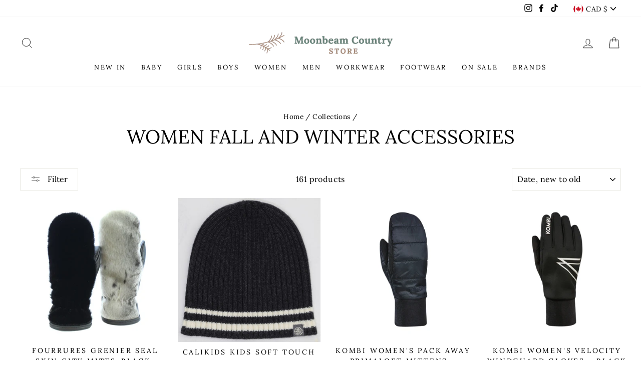

--- FILE ---
content_type: text/html; charset=utf-8
request_url: https://moonbeamcountry.com/collections/women-fall-and-winter-accessories
body_size: 74060
content:
<!doctype html>
<html class="no-js" lang="en" dir="ltr">
<head>
  <meta charset="utf-8">
  <meta http-equiv="X-UA-Compatible" content="IE=edge,chrome=1">
  <meta name="viewport" content="width=device-width,initial-scale=1">
  <meta name="theme-color" content="#111111">
  <link rel="canonical" href="https://moonbeamcountry.com/collections/women-fall-and-winter-accessories">
  <link rel="canonical" href="https://moonbeamcountry.com/collections/women-fall-and-winter-accessories">
  <link rel="preconnect" href="https://cdn.shopify.com">
  <link rel="preconnect" href="https://fonts.shopifycdn.com">
  <link rel="dns-prefetch" href="https://productreviews.shopifycdn.com">
  <link rel="dns-prefetch" href="https://ajax.googleapis.com">
  <link rel="dns-prefetch" href="https://maps.googleapis.com">
  <link rel="dns-prefetch" href="https://maps.gstatic.com">
<meta name="robots" content="index, follow"><link rel="shortcut icon" href="//moonbeamcountry.com/cdn/shop/files/mcsVerticalNew_b19f1ecb-f82f-4b37-a396-c706962de832_32x32.png?v=1664466149" type="image/png" /><title>Women Fall and Winter Accessories
</title>

<meta property="og:site_name" content="Moonbeam Country Store">
  <meta property="og:url" content="https://moonbeamcountry.com/collections/women-fall-and-winter-accessories">
  <meta property="og:title" content="Women Fall and Winter Accessories">
  <meta property="og:type" content="website">
  <meta property="og:description" content="Take a look at our store for everything your family needs! Browse through a great variety of clothing for women, men, and kids. Find well-known brands like Apricot, Tentree, Under Armour, Manitobah Mukluks, Columbia, Garcia, Tribal, Helly Hansen and more. Shop online easily today."><meta property="og:image" content="http://moonbeamcountry.com/cdn/shop/files/Ville-tout-L-M-duo_1200x630.jpg?v=1768573085"><meta property="og:image" content="http://moonbeamcountry.com/cdn/shop/files/w2105_iron_2-1_1200x630.jpg?v=1768229963"><meta property="og:image" content="http://moonbeamcountry.com/cdn/shop/files/women-pack-away-primaloft-mittens-women-ecom1-kgm0209952_1200x630.jpg?v=1766500059">
  <meta property="og:image:secure_url" content="https://moonbeamcountry.com/cdn/shop/files/Ville-tout-L-M-duo_1200x630.jpg?v=1768573085"><meta property="og:image:secure_url" content="https://moonbeamcountry.com/cdn/shop/files/w2105_iron_2-1_1200x630.jpg?v=1768229963"><meta property="og:image:secure_url" content="https://moonbeamcountry.com/cdn/shop/files/women-pack-away-primaloft-mittens-women-ecom1-kgm0209952_1200x630.jpg?v=1766500059">
  <meta name="twitter:site" content="@">
  <meta name="twitter:card" content="summary_large_image">
  <meta name="twitter:title" content="Women Fall and Winter Accessories">
  <meta name="twitter:description" content="Take a look at our store for everything your family needs! Browse through a great variety of clothing for women, men, and kids. Find well-known brands like Apricot, Tentree, Under Armour, Manitobah Mukluks, Columbia, Garcia, Tribal, Helly Hansen and more. Shop online easily today.">
<style data-shopify>@font-face {
  font-family: Lora;
  font-weight: 400;
  font-style: normal;
  font-display: swap;
  src: url("//moonbeamcountry.com/cdn/fonts/lora/lora_n4.9a60cb39eff3bfbc472bac5b3c5c4d7c878f0a8d.woff2") format("woff2"),
       url("//moonbeamcountry.com/cdn/fonts/lora/lora_n4.4d935d2630ceaf34d2e494106075f8d9f1257d25.woff") format("woff");
}

  @font-face {
  font-family: Lora;
  font-weight: 400;
  font-style: normal;
  font-display: swap;
  src: url("//moonbeamcountry.com/cdn/fonts/lora/lora_n4.9a60cb39eff3bfbc472bac5b3c5c4d7c878f0a8d.woff2") format("woff2"),
       url("//moonbeamcountry.com/cdn/fonts/lora/lora_n4.4d935d2630ceaf34d2e494106075f8d9f1257d25.woff") format("woff");
}


  @font-face {
  font-family: Lora;
  font-weight: 600;
  font-style: normal;
  font-display: swap;
  src: url("//moonbeamcountry.com/cdn/fonts/lora/lora_n6.3aa87f0c6eaa950e08df0d58173e7c15a64e7088.woff2") format("woff2"),
       url("//moonbeamcountry.com/cdn/fonts/lora/lora_n6.802008a8ae62702ea355fc39db9f73dde0bee416.woff") format("woff");
}

  @font-face {
  font-family: Lora;
  font-weight: 400;
  font-style: italic;
  font-display: swap;
  src: url("//moonbeamcountry.com/cdn/fonts/lora/lora_i4.a5059b22bd0a7547da84d66d2f523d17d17325d3.woff2") format("woff2"),
       url("//moonbeamcountry.com/cdn/fonts/lora/lora_i4.cb2d2ab46128fa7f84060d5f92cf3f49dc8181bd.woff") format("woff");
}

  @font-face {
  font-family: Lora;
  font-weight: 600;
  font-style: italic;
  font-display: swap;
  src: url("//moonbeamcountry.com/cdn/fonts/lora/lora_i6.045fd1dfebc46698ed5ae1777a7f041abaf5893f.woff2") format("woff2"),
       url("//moonbeamcountry.com/cdn/fonts/lora/lora_i6.dc9a8cad4135d04cc59992b2c00144c5257d0954.woff") format("woff");
}

</style><link href="//moonbeamcountry.com/cdn/shop/t/3/assets/theme.css?v=101279680283427561571718950122" rel="stylesheet" type="text/css" media="all" />
<style data-shopify>:root {
    --typeHeaderPrimary: Lora;
    --typeHeaderFallback: serif;
    --typeHeaderSize: 38px;
    --typeHeaderWeight: 400;
    --typeHeaderLineHeight: 1;
    --typeHeaderSpacing: 0.0em;

    --typeBasePrimary:Lora;
    --typeBaseFallback:serif;
    --typeBaseSize: 16px;
    --typeBaseWeight: 400;
    --typeBaseSpacing: 0.025em;
    --typeBaseLineHeight: 1.6;

    --typeCollectionTitle: 18px;

    --iconWeight: 2px;
    --iconLinecaps: miter;

    
      --buttonRadius: 0px;
    

    --colorGridOverlayOpacity: 0.1;
  }</style><script>
    document.documentElement.className = document.documentElement.className.replace('no-js', 'js');

    window.theme = window.theme || {};
    theme.routes = {
      home: "/",
      cart: "/cart",
      cartAdd: "/cart/add.js",
      cartChange: "/cart/change"
    };
    theme.strings = {
      soldOut: "Sold Out",
      unavailable: "Unavailable",
      stockLabel: "Only [count] items in stock!",
      willNotShipUntil: "Will not ship until [date]",
      willBeInStockAfter: "Will be in stock after [date]",
      waitingForStock: "Inventory on the way",
      savePrice: "Save [saved_amount]",
      cartEmpty: "Your cart is currently empty.",
      cartTermsConfirmation: "You must agree with the terms and conditions of sales to check out"
    };
    theme.settings = {
      dynamicVariantsEnable: true,
      dynamicVariantType: "button",
      cartType: "drawer",
      moneyFormat: "${{amount}}",
      saveType: "dollar",
      recentlyViewedEnabled: false,
      predictiveSearch: true,
      predictiveSearchType: "product,article,page,collection",
      inventoryThreshold: 10,
      quickView: true,
      themeName: 'Impulse',
      themeVersion: "3.6.0"
    };
  </script>

<script>window.performance && window.performance.mark && window.performance.mark('shopify.content_for_header.start');</script><meta name="google-site-verification" content="7J7q-Xw9kUVQ7gl_UTCDlElJ5-pi-ctde6UrGaoP5eY">
<meta id="shopify-digital-wallet" name="shopify-digital-wallet" content="/51871678639/digital_wallets/dialog">
<meta name="shopify-checkout-api-token" content="6a1c70839ef1d04ecefb264e08c395d2">
<link rel="alternate" type="application/atom+xml" title="Feed" href="/collections/women-fall-and-winter-accessories.atom" />
<link rel="next" href="/collections/women-fall-and-winter-accessories?page=2">
<link rel="alternate" type="application/json+oembed" href="https://moonbeamcountry.com/collections/women-fall-and-winter-accessories.oembed">
<script async="async" src="/checkouts/internal/preloads.js?locale=en-CA"></script>
<link rel="preconnect" href="https://shop.app" crossorigin="anonymous">
<script async="async" src="https://shop.app/checkouts/internal/preloads.js?locale=en-CA&shop_id=51871678639" crossorigin="anonymous"></script>
<script id="apple-pay-shop-capabilities" type="application/json">{"shopId":51871678639,"countryCode":"CA","currencyCode":"CAD","merchantCapabilities":["supports3DS"],"merchantId":"gid:\/\/shopify\/Shop\/51871678639","merchantName":"Moonbeam Country Store","requiredBillingContactFields":["postalAddress","email","phone"],"requiredShippingContactFields":["postalAddress","email","phone"],"shippingType":"shipping","supportedNetworks":["visa","masterCard","amex","discover","interac","jcb"],"total":{"type":"pending","label":"Moonbeam Country Store","amount":"1.00"},"shopifyPaymentsEnabled":true,"supportsSubscriptions":true}</script>
<script id="shopify-features" type="application/json">{"accessToken":"6a1c70839ef1d04ecefb264e08c395d2","betas":["rich-media-storefront-analytics"],"domain":"moonbeamcountry.com","predictiveSearch":true,"shopId":51871678639,"locale":"en"}</script>
<script>var Shopify = Shopify || {};
Shopify.shop = "moonbeamcountry.myshopify.com";
Shopify.locale = "en";
Shopify.currency = {"active":"CAD","rate":"1.0"};
Shopify.country = "CA";
Shopify.theme = {"name":"Impulse","id":116488798383,"schema_name":"Impulse","schema_version":"3.6.0","theme_store_id":857,"role":"main"};
Shopify.theme.handle = "null";
Shopify.theme.style = {"id":null,"handle":null};
Shopify.cdnHost = "moonbeamcountry.com/cdn";
Shopify.routes = Shopify.routes || {};
Shopify.routes.root = "/";</script>
<script type="module">!function(o){(o.Shopify=o.Shopify||{}).modules=!0}(window);</script>
<script>!function(o){function n(){var o=[];function n(){o.push(Array.prototype.slice.apply(arguments))}return n.q=o,n}var t=o.Shopify=o.Shopify||{};t.loadFeatures=n(),t.autoloadFeatures=n()}(window);</script>
<script>
  window.ShopifyPay = window.ShopifyPay || {};
  window.ShopifyPay.apiHost = "shop.app\/pay";
  window.ShopifyPay.redirectState = null;
</script>
<script id="shop-js-analytics" type="application/json">{"pageType":"collection"}</script>
<script defer="defer" async type="module" src="//moonbeamcountry.com/cdn/shopifycloud/shop-js/modules/v2/client.init-shop-cart-sync_C5BV16lS.en.esm.js"></script>
<script defer="defer" async type="module" src="//moonbeamcountry.com/cdn/shopifycloud/shop-js/modules/v2/chunk.common_CygWptCX.esm.js"></script>
<script type="module">
  await import("//moonbeamcountry.com/cdn/shopifycloud/shop-js/modules/v2/client.init-shop-cart-sync_C5BV16lS.en.esm.js");
await import("//moonbeamcountry.com/cdn/shopifycloud/shop-js/modules/v2/chunk.common_CygWptCX.esm.js");

  window.Shopify.SignInWithShop?.initShopCartSync?.({"fedCMEnabled":true,"windoidEnabled":true});

</script>
<script>
  window.Shopify = window.Shopify || {};
  if (!window.Shopify.featureAssets) window.Shopify.featureAssets = {};
  window.Shopify.featureAssets['shop-js'] = {"shop-cart-sync":["modules/v2/client.shop-cart-sync_ZFArdW7E.en.esm.js","modules/v2/chunk.common_CygWptCX.esm.js"],"init-fed-cm":["modules/v2/client.init-fed-cm_CmiC4vf6.en.esm.js","modules/v2/chunk.common_CygWptCX.esm.js"],"shop-button":["modules/v2/client.shop-button_tlx5R9nI.en.esm.js","modules/v2/chunk.common_CygWptCX.esm.js"],"shop-cash-offers":["modules/v2/client.shop-cash-offers_DOA2yAJr.en.esm.js","modules/v2/chunk.common_CygWptCX.esm.js","modules/v2/chunk.modal_D71HUcav.esm.js"],"init-windoid":["modules/v2/client.init-windoid_sURxWdc1.en.esm.js","modules/v2/chunk.common_CygWptCX.esm.js"],"shop-toast-manager":["modules/v2/client.shop-toast-manager_ClPi3nE9.en.esm.js","modules/v2/chunk.common_CygWptCX.esm.js"],"init-shop-email-lookup-coordinator":["modules/v2/client.init-shop-email-lookup-coordinator_B8hsDcYM.en.esm.js","modules/v2/chunk.common_CygWptCX.esm.js"],"init-shop-cart-sync":["modules/v2/client.init-shop-cart-sync_C5BV16lS.en.esm.js","modules/v2/chunk.common_CygWptCX.esm.js"],"avatar":["modules/v2/client.avatar_BTnouDA3.en.esm.js"],"pay-button":["modules/v2/client.pay-button_FdsNuTd3.en.esm.js","modules/v2/chunk.common_CygWptCX.esm.js"],"init-customer-accounts":["modules/v2/client.init-customer-accounts_DxDtT_ad.en.esm.js","modules/v2/client.shop-login-button_C5VAVYt1.en.esm.js","modules/v2/chunk.common_CygWptCX.esm.js","modules/v2/chunk.modal_D71HUcav.esm.js"],"init-shop-for-new-customer-accounts":["modules/v2/client.init-shop-for-new-customer-accounts_ChsxoAhi.en.esm.js","modules/v2/client.shop-login-button_C5VAVYt1.en.esm.js","modules/v2/chunk.common_CygWptCX.esm.js","modules/v2/chunk.modal_D71HUcav.esm.js"],"shop-login-button":["modules/v2/client.shop-login-button_C5VAVYt1.en.esm.js","modules/v2/chunk.common_CygWptCX.esm.js","modules/v2/chunk.modal_D71HUcav.esm.js"],"init-customer-accounts-sign-up":["modules/v2/client.init-customer-accounts-sign-up_CPSyQ0Tj.en.esm.js","modules/v2/client.shop-login-button_C5VAVYt1.en.esm.js","modules/v2/chunk.common_CygWptCX.esm.js","modules/v2/chunk.modal_D71HUcav.esm.js"],"shop-follow-button":["modules/v2/client.shop-follow-button_Cva4Ekp9.en.esm.js","modules/v2/chunk.common_CygWptCX.esm.js","modules/v2/chunk.modal_D71HUcav.esm.js"],"checkout-modal":["modules/v2/client.checkout-modal_BPM8l0SH.en.esm.js","modules/v2/chunk.common_CygWptCX.esm.js","modules/v2/chunk.modal_D71HUcav.esm.js"],"lead-capture":["modules/v2/client.lead-capture_Bi8yE_yS.en.esm.js","modules/v2/chunk.common_CygWptCX.esm.js","modules/v2/chunk.modal_D71HUcav.esm.js"],"shop-login":["modules/v2/client.shop-login_D6lNrXab.en.esm.js","modules/v2/chunk.common_CygWptCX.esm.js","modules/v2/chunk.modal_D71HUcav.esm.js"],"payment-terms":["modules/v2/client.payment-terms_CZxnsJam.en.esm.js","modules/v2/chunk.common_CygWptCX.esm.js","modules/v2/chunk.modal_D71HUcav.esm.js"]};
</script>
<script>(function() {
  var isLoaded = false;
  function asyncLoad() {
    if (isLoaded) return;
    isLoaded = true;
    var urls = ["https:\/\/shopify.covet.pics\/covet-pics-widget-inject.js?shop=moonbeamcountry.myshopify.com","https:\/\/shy.elfsight.com\/p\/platform.js?shop=moonbeamcountry.myshopify.com","\/\/cdn.shopify.com\/proxy\/a4f50e29b07767e6411dd3ef0d4108d3b1e735df8f9d670f9fd8a78d32c26a4a\/cdn.shopify.com\/s\/files\/1\/0518\/7167\/8639\/t\/3\/assets\/nerdy_form_init.js?v=1674829507\u0026shop=moonbeamcountry.myshopify.com\u0026sp-cache-control=cHVibGljLCBtYXgtYWdlPTkwMA","https:\/\/cdn.shopify.com\/s\/files\/1\/0518\/7167\/8639\/t\/14\/assets\/clever_adwords_global_tag.js?shop=moonbeamcountry.myshopify.com","https:\/\/intg.snapchat.com\/shopify\/shopify-scevent-init.js?id=64807379-a9d2-49fd-a77d-e67eda2d065d\u0026shop=moonbeamcountry.myshopify.com"];
    for (var i = 0; i < urls.length; i++) {
      var s = document.createElement('script');
      s.type = 'text/javascript';
      s.async = true;
      s.src = urls[i];
      var x = document.getElementsByTagName('script')[0];
      x.parentNode.insertBefore(s, x);
    }
  };
  if(window.attachEvent) {
    window.attachEvent('onload', asyncLoad);
  } else {
    window.addEventListener('load', asyncLoad, false);
  }
})();</script>
<script id="__st">var __st={"a":51871678639,"offset":-18000,"reqid":"73b805d4-1c19-41da-baca-0336b6173273-1768829577","pageurl":"moonbeamcountry.com\/collections\/women-fall-and-winter-accessories","u":"fa822304e228","p":"collection","rtyp":"collection","rid":243376685231};</script>
<script>window.ShopifyPaypalV4VisibilityTracking = true;</script>
<script id="captcha-bootstrap">!function(){'use strict';const t='contact',e='account',n='new_comment',o=[[t,t],['blogs',n],['comments',n],[t,'customer']],c=[[e,'customer_login'],[e,'guest_login'],[e,'recover_customer_password'],[e,'create_customer']],r=t=>t.map((([t,e])=>`form[action*='/${t}']:not([data-nocaptcha='true']) input[name='form_type'][value='${e}']`)).join(','),a=t=>()=>t?[...document.querySelectorAll(t)].map((t=>t.form)):[];function s(){const t=[...o],e=r(t);return a(e)}const i='password',u='form_key',d=['recaptcha-v3-token','g-recaptcha-response','h-captcha-response',i],f=()=>{try{return window.sessionStorage}catch{return}},m='__shopify_v',_=t=>t.elements[u];function p(t,e,n=!1){try{const o=window.sessionStorage,c=JSON.parse(o.getItem(e)),{data:r}=function(t){const{data:e,action:n}=t;return t[m]||n?{data:e,action:n}:{data:t,action:n}}(c);for(const[e,n]of Object.entries(r))t.elements[e]&&(t.elements[e].value=n);n&&o.removeItem(e)}catch(o){console.error('form repopulation failed',{error:o})}}const l='form_type',E='cptcha';function T(t){t.dataset[E]=!0}const w=window,h=w.document,L='Shopify',v='ce_forms',y='captcha';let A=!1;((t,e)=>{const n=(g='f06e6c50-85a8-45c8-87d0-21a2b65856fe',I='https://cdn.shopify.com/shopifycloud/storefront-forms-hcaptcha/ce_storefront_forms_captcha_hcaptcha.v1.5.2.iife.js',D={infoText:'Protected by hCaptcha',privacyText:'Privacy',termsText:'Terms'},(t,e,n)=>{const o=w[L][v],c=o.bindForm;if(c)return c(t,g,e,D).then(n);var r;o.q.push([[t,g,e,D],n]),r=I,A||(h.body.append(Object.assign(h.createElement('script'),{id:'captcha-provider',async:!0,src:r})),A=!0)});var g,I,D;w[L]=w[L]||{},w[L][v]=w[L][v]||{},w[L][v].q=[],w[L][y]=w[L][y]||{},w[L][y].protect=function(t,e){n(t,void 0,e),T(t)},Object.freeze(w[L][y]),function(t,e,n,w,h,L){const[v,y,A,g]=function(t,e,n){const i=e?o:[],u=t?c:[],d=[...i,...u],f=r(d),m=r(i),_=r(d.filter((([t,e])=>n.includes(e))));return[a(f),a(m),a(_),s()]}(w,h,L),I=t=>{const e=t.target;return e instanceof HTMLFormElement?e:e&&e.form},D=t=>v().includes(t);t.addEventListener('submit',(t=>{const e=I(t);if(!e)return;const n=D(e)&&!e.dataset.hcaptchaBound&&!e.dataset.recaptchaBound,o=_(e),c=g().includes(e)&&(!o||!o.value);(n||c)&&t.preventDefault(),c&&!n&&(function(t){try{if(!f())return;!function(t){const e=f();if(!e)return;const n=_(t);if(!n)return;const o=n.value;o&&e.removeItem(o)}(t);const e=Array.from(Array(32),(()=>Math.random().toString(36)[2])).join('');!function(t,e){_(t)||t.append(Object.assign(document.createElement('input'),{type:'hidden',name:u})),t.elements[u].value=e}(t,e),function(t,e){const n=f();if(!n)return;const o=[...t.querySelectorAll(`input[type='${i}']`)].map((({name:t})=>t)),c=[...d,...o],r={};for(const[a,s]of new FormData(t).entries())c.includes(a)||(r[a]=s);n.setItem(e,JSON.stringify({[m]:1,action:t.action,data:r}))}(t,e)}catch(e){console.error('failed to persist form',e)}}(e),e.submit())}));const S=(t,e)=>{t&&!t.dataset[E]&&(n(t,e.some((e=>e===t))),T(t))};for(const o of['focusin','change'])t.addEventListener(o,(t=>{const e=I(t);D(e)&&S(e,y())}));const B=e.get('form_key'),M=e.get(l),P=B&&M;t.addEventListener('DOMContentLoaded',(()=>{const t=y();if(P)for(const e of t)e.elements[l].value===M&&p(e,B);[...new Set([...A(),...v().filter((t=>'true'===t.dataset.shopifyCaptcha))])].forEach((e=>S(e,t)))}))}(h,new URLSearchParams(w.location.search),n,t,e,['guest_login'])})(!0,!0)}();</script>
<script integrity="sha256-4kQ18oKyAcykRKYeNunJcIwy7WH5gtpwJnB7kiuLZ1E=" data-source-attribution="shopify.loadfeatures" defer="defer" src="//moonbeamcountry.com/cdn/shopifycloud/storefront/assets/storefront/load_feature-a0a9edcb.js" crossorigin="anonymous"></script>
<script crossorigin="anonymous" defer="defer" src="//moonbeamcountry.com/cdn/shopifycloud/storefront/assets/shopify_pay/storefront-65b4c6d7.js?v=20250812"></script>
<script data-source-attribution="shopify.dynamic_checkout.dynamic.init">var Shopify=Shopify||{};Shopify.PaymentButton=Shopify.PaymentButton||{isStorefrontPortableWallets:!0,init:function(){window.Shopify.PaymentButton.init=function(){};var t=document.createElement("script");t.src="https://moonbeamcountry.com/cdn/shopifycloud/portable-wallets/latest/portable-wallets.en.js",t.type="module",document.head.appendChild(t)}};
</script>
<script data-source-attribution="shopify.dynamic_checkout.buyer_consent">
  function portableWalletsHideBuyerConsent(e){var t=document.getElementById("shopify-buyer-consent"),n=document.getElementById("shopify-subscription-policy-button");t&&n&&(t.classList.add("hidden"),t.setAttribute("aria-hidden","true"),n.removeEventListener("click",e))}function portableWalletsShowBuyerConsent(e){var t=document.getElementById("shopify-buyer-consent"),n=document.getElementById("shopify-subscription-policy-button");t&&n&&(t.classList.remove("hidden"),t.removeAttribute("aria-hidden"),n.addEventListener("click",e))}window.Shopify?.PaymentButton&&(window.Shopify.PaymentButton.hideBuyerConsent=portableWalletsHideBuyerConsent,window.Shopify.PaymentButton.showBuyerConsent=portableWalletsShowBuyerConsent);
</script>
<script data-source-attribution="shopify.dynamic_checkout.cart.bootstrap">document.addEventListener("DOMContentLoaded",(function(){function t(){return document.querySelector("shopify-accelerated-checkout-cart, shopify-accelerated-checkout")}if(t())Shopify.PaymentButton.init();else{new MutationObserver((function(e,n){t()&&(Shopify.PaymentButton.init(),n.disconnect())})).observe(document.body,{childList:!0,subtree:!0})}}));
</script>
<link id="shopify-accelerated-checkout-styles" rel="stylesheet" media="screen" href="https://moonbeamcountry.com/cdn/shopifycloud/portable-wallets/latest/accelerated-checkout-backwards-compat.css" crossorigin="anonymous">
<style id="shopify-accelerated-checkout-cart">
        #shopify-buyer-consent {
  margin-top: 1em;
  display: inline-block;
  width: 100%;
}

#shopify-buyer-consent.hidden {
  display: none;
}

#shopify-subscription-policy-button {
  background: none;
  border: none;
  padding: 0;
  text-decoration: underline;
  font-size: inherit;
  cursor: pointer;
}

#shopify-subscription-policy-button::before {
  box-shadow: none;
}

      </style>

<script>window.performance && window.performance.mark && window.performance.mark('shopify.content_for_header.end');</script>



  <script src="//moonbeamcountry.com/cdn/shop/t/3/assets/vendor-scripts-v7.js" defer="defer"></script><link rel="preload" as="style" href="//moonbeamcountry.com/cdn/shop/t/3/assets/currency-flags.css" onload="this.onload=null;this.rel='stylesheet'">
    <link rel="stylesheet" href="//moonbeamcountry.com/cdn/shop/t/3/assets/currency-flags.css"><script src="//moonbeamcountry.com/cdn/shop/t/3/assets/theme.js?v=50603935328570813151606929758" defer="defer"></script>
<script src="https://cdn.shopify.com/s/files/1/0518/7167/8639/t/3/assets/nerdy_form_widget.js?v=1674829505" defer="defer"></script>

<div id="shopify-section-filter-menu-settings" class="shopify-section"><style type="text/css">
/*  Filter Menu Color and Image Section CSS */</style>
<link href="//moonbeamcountry.com/cdn/shop/t/3/assets/filter-menu.scss.css?v=184016074499888028291757086651" rel="stylesheet" type="text/css" media="all" />
<script src="//moonbeamcountry.com/cdn/shop/t/3/assets/filter-menu.js?v=79298749081961657871666874144" type="text/javascript"></script>





</div>
<script src="https://cdnjs.cloudflare.com/ajax/libs/jquery/3.3.1/jquery.min.js" integrity="sha256-FgpCb/KJQlLNfOu91ta32o/NMZxltwRo8QtmkMRdAu8=" crossorigin="anonymous"></script>
 
<script type="text/javascript">
    const ETS_FS_MONEY_FORMAT = "${{amount}}";
    const ETS_FS_COLLECTION_HANDLE = "women-fall-and-winter-accessories";
    const ETS_FS_COLLECTION_ID = "243376685231";
    const ETS_FS_PAGE_HANDLE = "";
    const ETS_FS_TEMPLATE_NAME = "collection";
    const ETS_FS_CACHE_FILTER_URL = "//moonbeamcountry.com/cdn/shop/t/3/assets/ets_fs_cache_filter.json?v=98870";
    const ETS_FS_THEME_SETTING = {"color_body_bg":"#ffffff","color_body_text":"#000000","color_price":"#080808","color_savings_text":"#000000","color_borders":"#e8e8e1","color_button":"#111111","color_button_text":"#ffffff","color_sale_tag":"#f41414","color_sale_tag_text":"#ffffff","color_cart_dot":"#ff4f33","color_small_image_bg":"#ffffff","color_large_image_bg":"#0f0f0f","color_header":"#ffffff","color_header_text":"#000000","color_announcement":"#0f0f0f","color_announcement_text":"#ffffff","color_footer":"#ffffff","color_footer_text":"#000000","color_drawer_background":"#ffffff","color_drawer_text":"#000000","color_drawer_border":"#e8e8e1","color_drawer_button":"#111111","color_drawer_button_text":"#ffffff","color_modal_overlays":"#e6e6e6","color_image_text":"#ffffff","color_image_overlay":"#000000","color_image_overlay_opacity":10,"color_image_overlay_text_shadow":20,"type_header_font_family":{"error":"json not allowed for this object"},"type_header_spacing":"0","type_header_base_size":38,"type_header_line_height":1,"type_header_capitalize":true,"type_headers_align_text":true,"type_base_font_family":{"error":"json not allowed for this object"},"type_base_spacing":"25","type_base_size":16,"type_base_line_height":1.6,"type_body_align_text":true,"type_navigation_style":"body","type_navigation_size":13,"type_navigation_capitalize":true,"type_product_style":"body","type_product_capitalize":true,"type_collection_font":"body","type_collection_size":18,"button_style":"square","icon_weight":"2px","icon_linecaps":"miter","product_save_amount":false,"product_save_type":"dollar","vendor_enable":false,"quick_shop_enable":true,"quick_shop_text":"Quick view","product_grid_image_size":"natural","product_hover_image":true,"sku_enable":false,"quantity_enable":false,"variant_labels_enable":true,"variant_type":"button","enable_payment_button":true,"inventory_enable":true,"inventory_threshold":10,"inventory_transfers_enable":false,"surface_pickup_enable":true,"product_zoom_enable":true,"product_color_swatches":false,"collection_color_swatches":false,"swatch_style":"square","product_content_collapse_1":true,"product_content_collapse_2":true,"product_content_collapse_3":true,"product_contact":false,"product_contact_title":"Ask a question","product_contact_show_phone":false,"enable_product_reviews":false,"reviews_layout":"expandable","collection_grid_style":"overlaid-box","collection_grid_shape":"square","collection_grid_image":"collection","collection_grid_text_align":"bottom-center","collection_grid_tint":"#000000","collection_grid_opacity":10,"collection_grid_gutter":true,"cart_type":"drawer","cart_icon":"bag","cart_additional_buttons":false,"cart_notes_enable":false,"cart_terms_conditions_enable":false,"social_facebook_link":"https:\/\/www.facebook.com\/MoonbeamCountryStore","social_twitter_link":"","social_pinterest_link":"","social_instagram_link":"https:\/\/www.instagram.com\/moonbeamcountrystore","social_snapchat_link":"","social_tiktok_link":"https:\/\/www.tiktok.com\/@moonbeamcountry","social_tumblr_link":"","social_linkedin_link":"","social_youtube_link":"","social_vimeo_link":"","share_facebook":true,"share_twitter":true,"share_pinterest":true,"favicon":"\/\/moonbeamcountry.com\/cdn\/shop\/files\/mcsVerticalNew_b19f1ecb-f82f-4b37-a396-c706962de832.png?v=1664466149","search_enable":true,"search_type":"product,article,page,collection","predictive_search_enabled":true,"predictive_search_show_vendor":true,"predictive_search_show_price":true,"predictive_image_size":"square","show_breadcrumbs":true,"show_breadcrumbs_collection_link":true,"text_direction":"ltr","disable_animations":false,"pt_show_refine":true,"pt_show_collection_group":true,"pt_show_clear":false,"pt_show_view_all":false,"pt_show_collection_count":true,"pt_show_show_single_group":true,"pt_scroll_filter_group":true,"pt_show_inactive_filters":false,"pt_force_dropdown":true,"pt_hide_headers":true,"pt_float_filters":"false","pt_refine_text":"Refine","pt_clear_text":"clear","pt_view_all_text":"view all","pt_tags_text":"Tags","pt_sort_by_text":"Sort By","pt_collection_text":"Collection","pt_search_placeholder_text":"search...","pt_mobile_text":"Filter","pt_show_tags_group":false,"pt_show_tags_grouped":false,"pt_show_sort_by_group":false,"pt_sort_position":"bottom","pt_sort_by_dropdown":false,"pt_show_sort_by_checkboxes":false,"pt_sort_manual_text":"Featured","pt_sort_price_asc_text":"Price: Low to High","pt_sort_price_desc_text":"Price: High to Low","pt_sort_title_asc_text":"A-Z","pt_sort_title_desc_text":"Z-A","pt_sort_created_asc_text":"Oldest Last","pt_sort_created_desc_text":"Newest","pt_sort_best_selling_text":"Best Selling","color_pt_header_text":"#222","color_pt_header_border":"#DDD","color_pt_header_top_border":"rgba(0,0,0,0)","pt_header_size":18,"pt_header_font_override":false,"pt_header_font":{"error":"json not allowed for this object"},"pt_header_weight":"600","color_pt_links":"#222","color_pt_links_selected":"#333","color_pt_links_hover":"#444","color_pt_counts_color":"#888","pt_links_size":14,"pt_links_font_override":false,"pt_links_font":{"error":"json not allowed for this object"},"pt_links_weight":"300","pt_show_checkboxes":true,"pt_checkbox_style":"0","pt_checkbox_swatch_style":"3","pt_checkbox_primary_color":"#888","pt_checkbox_secondary_color":"#444","pt_checkbox_size":15,"pt_checkbox_size_swatch":25,"pt_checkbox_checkbox_align":"middle","pt_color_swatch_type":"swatch","color_pt_clear_bg":"#EEE","color_pt_clear_text":"#222","color_pt_clear_bg_hover":"#DDD","color_pt_clear_text_hover":"#222","color_pt_bg":"rgba(0,0,0,0)","color_pt_bg_border":"rgba(0,0,0,0)","pt_bg_padding":0,"pt_bg_radius":3,"pt_mobile_enable":false,"pt_accordion_enable":false,"pt_accordion_mode":"all","pt_accordion_icon_style":"arrows","pt_mobile_color":"#222","pt_mobile_max_width":"767px","pt_mobile_vertical":7,"pt_mobile_text_vertical":14,"pt_mobile_font_override":false,"pt_mobile_font":{"error":"json not allowed for this object"},"pt_mobile_size":"","pt_mobile_hide_selected":true,"color_pt_small_box_bg":"#FFFFFF","color_pt_small_box_bg_hover":"#00a5fd","color_pt_small_box_text_hover":"#FFFFFF","pt_small_box_radius":3,"pt_small_box_border":true,"pt_small_box_shadow":true,"pt_view_more_enable":false,"pt_view_more_count":10,"pt_view_more_text":"View More...","pt_apply_button_enable":false,"pt_apply_button_text":"Apply","pt_apply_button_color":"#0084FF","pt_apply_button_hover_color":"#0670Cf","pt_apply_button_disabled_color":"#CCCCCC","pt_sticky_enable":false,"pt_sticky_mode":"basic","pt_sticky_selector":".filter-menu","pt_sticky_offset":"25px","pt_sticky_min_width":"767px","pt_ajax_enable":false,"pt_ajax_selector":"#main","pt_ajax_script":";","pt_disable_a11y_outlines":false,"pt_show_only_on_collections":true,"pt_clear_to_current_collection":false,"pt_always_show_selected":true,"pt_filter_padding":6,"pt_temporary_disable":false,"checkout_logo_image":"\/\/moonbeamcountry.com\/cdn\/shop\/files\/MCS-Horizontal-logo-colour_340x_7b7016d3-a811-40f0-99fc-6a6e3dc3b8f4.webp?v=1664462338","checkout_logo_position":"left","checkout_logo_size":"large","checkout_body_background_color":"#ffffff","checkout_input_background_color_mode":"white","checkout_sidebar_background_color":"#fafafa","checkout_heading_font":"-apple-system, BlinkMacSystemFont, 'Segoe UI', Roboto, Helvetica, Arial, sans-serif, 'Apple Color Emoji', 'Segoe UI Emoji', 'Segoe UI Symbol'","checkout_body_font":"-apple-system, BlinkMacSystemFont, 'Segoe UI', Roboto, Helvetica, Arial, sans-serif, 'Apple Color Emoji', 'Segoe UI Emoji', 'Segoe UI Symbol'","checkout_accent_color":"#111111","checkout_button_color":"#111111","checkout_error_color":"#ff6d6d","breadcrumb":false,"customer_layout":"customer_area"};
    const ETS_FS_CUSTOMER_ID = 0;
    const ETS_FS_CUSTOMER_EMAIL = "";
    const ETS_FS_CUSTOMER_TAGS = "[]";
</script>
<script src="//moonbeamcountry.com/cdn/shop/t/3/assets/ets_fs_config.js?v=105914784975488202371666900843" type="text/javascript"></script>
<script src="//moonbeamcountry.com/cdn/shop/t/3/assets/ets_fs_filters.js?v=152795928266375033171666900890" type="text/javascript"></script>
 
<!-- BEGIN app block: shopify://apps/smart-filter-search/blocks/app-embed/5cc1944c-3014-4a2a-af40-7d65abc0ef73 -->
<style>.spf-filter-loading #gf-products>*,.spf-filter-loading [data-globo-filter-items]>*{visibility:hidden;opacity:0}#gf-products{display:-ms-flexbox;margin-right:-15px;margin-left:-15px;padding:0;margin-bottom:0;min-width:100%;width:auto;z-index:1;position:relative;display:-webkit-box;display:flex;justify-content:left;-ms-flex-wrap:wrap;flex-wrap:wrap;height:auto!important}.gf-block-title-skeleton span{width:100%;height:12px;display:block;border-radius:5px;background:#f6f6f7}.gf-top_one .gf-block-title-skeleton span{height:22px;border-radius:2px;min-width:100px}.gf-block-title-skeleton h3::after,.gf-top_one .gf-block-content.gf-block-skeleton{display:none!important}#gf-tree .gf-label.gf-label-skeleton{height:8px;display:block;border-radius:3px!important;background:#f6f6f7}.gf-label-width-75{max-width:75%}.gf-label-width-90{max-width:90%}.gf-label-width-50{max-width:50%}</style>
<link rel="preload" href="https://cdn.shopify.com/extensions/019bc61e-e0df-75dc-ad8c-8494619f160e/smart-product-filters-608/assets/globo-filter-critical.css" as="style" onload="this.onload=null;this.rel='stylesheet'">
<noscript><link rel="stylesheet" href="https://cdn.shopify.com/extensions/019bc61e-e0df-75dc-ad8c-8494619f160e/smart-product-filters-608/assets/globo-filter-critical.css"></noscript><link href="https://cdn.shopify.com/extensions/019bc61e-e0df-75dc-ad8c-8494619f160e/smart-product-filters-608/assets/globo.filter.min.js" as="script" rel="preload">
<link rel="preconnect" href="https://filter-x3.globo.io" crossorigin>
<link rel="dns-prefetch" href="https://filter-x3.globo.io"><link href="https://cdn.shopify.com/extensions/019bc61e-e0df-75dc-ad8c-8494619f160e/smart-product-filters-608/assets/globo.filter.filter.min.js" as="script" rel="preload">
<link href="https://cdn.shopify.com/extensions/019bc61e-e0df-75dc-ad8c-8494619f160e/smart-product-filters-608/assets/globo.filter.692.min.js" as="script" rel="preload">
<link href="https://cdn.shopify.com/extensions/019bc61e-e0df-75dc-ad8c-8494619f160e/smart-product-filters-608/assets/globo.filter.themes.min.js" as="script" rel="preload">
<link href="https://cdn.shopify.com/extensions/019bc61e-e0df-75dc-ad8c-8494619f160e/smart-product-filters-608/assets/globo.filter.liquid.min.js" as="script" rel="preload">
<link href="https://cdn.shopify.com/extensions/019bc61e-e0df-75dc-ad8c-8494619f160e/smart-product-filters-608/assets/globo.filter.product.min.js" as="script" rel="preload">
<link href="//cdn.shopify.com/extensions/019bc61e-e0df-75dc-ad8c-8494619f160e/smart-product-filters-608/assets/globo.filter.css" rel="stylesheet" type="text/css" media="all" /><link rel="stylesheet" href="https://cdn.shopify.com/extensions/019bc61e-e0df-75dc-ad8c-8494619f160e/smart-product-filters-608/assets/globo.filter.slider.css" media="print" onload="this.media='all'"><link rel="stylesheet" href="https://cdn.shopify.com/extensions/019bc61e-e0df-75dc-ad8c-8494619f160e/smart-product-filters-608/assets/globo.search.css" media="print" onload="this.media='all'">

<meta id="search_terms_value" content="" />
<!-- BEGIN app snippet: global.variables --><script>
  window.shopCurrency = "CAD";
  window.shopCountry = "CA";
  window.shopLanguageCode = "en";

  window.currentCurrency = "CAD";
  window.currentCountry = "CA";
  window.currentLanguageCode = "en";

  window.shopCustomer = false

  window.useCustomTreeTemplate = false;
  window.useCustomProductTemplate = false;

  window.GloboFilterRequestOrigin = "https://moonbeamcountry.com";
  window.GloboFilterShopifyDomain = "moonbeamcountry.myshopify.com";
  window.GloboFilterSFAT = "";
  window.GloboFilterSFApiVersion = "2025-04";
  window.GloboFilterProxyPath = "/apps/globofilters";
  window.GloboFilterRootUrl = "";
  window.GloboFilterTranslation = {"search":{"suggestions":"Suggestions","collections":"Collections","articles":"Blog Posts","pages":"Pages","product":"Product","products":"Products","view_all":"Search for","view_all_products":"View all products","not_found":"Sorry, nothing found for","product_not_found":"No products were found","no_result_keywords_suggestions_title":"Popular searches","no_result_products_suggestions_title":"However, You may like","zero_character_keywords_suggestions_title":"Suggestions","zero_character_popular_searches_title":"Popular searches","zero_character_products_suggestions_title":"Trending products"},"form":{"heading":"Search products","select":"-- Select --","search":"Search","submit":"Search","clear":"Clear"},"filter":{"filter_by":"Filter By","clear_all":"Clear All","view":"View","clear":"Clear","in_stock":"In Stock","out_of_stock":"Out of Stock","ready_to_ship":"Ready to ship","search":"Search options","choose_values":"Choose values"},"sort":{"sort_by":"Sort By","manually":"Featured","availability_in_stock_first":"Availability","relevance":"Relevance","best_selling":"Best Selling","alphabetically_a_z":"Alphabetically, A-Z","alphabetically_z_a":"Alphabetically, Z-A","price_low_to_high":"Price, low to high","price_high_to_low":"Price, high to low","date_new_to_old":"Date, new to old","date_old_to_new":"Date, old to new","inventory_low_to_high":"Inventory, low to high","inventory_high_to_low":"Inventory, high to low","sale_off":"% Sale off"},"product":{"add_to_cart":"Add to cart","unavailable":"Unavailable","sold_out":"Sold out","sale":"Sale","load_more":"Load more","limit":"Show","search":"Search products","no_results":"Sorry, there are no products in this collection"}};
  window.isMultiCurrency =true;
  window.globoEmbedFilterAssetsUrl = 'https://cdn.shopify.com/extensions/019bc61e-e0df-75dc-ad8c-8494619f160e/smart-product-filters-608/assets/';
  window.assetsUrl = window.globoEmbedFilterAssetsUrl;
  window.GloboMoneyFormat = "${{amount}}";
</script><!-- END app snippet -->
<script type="text/javascript" hs-ignore data-ccm-injected>
document.getElementsByTagName('html')[0].classList.add('spf-filter-loading', 'spf-has-filter');
window.enabledEmbedFilter = true;
window.sortByRelevance = false;
window.moneyFormat = "${{amount}}";
window.GloboMoneyWithCurrencyFormat = "${{amount}} CAD";
window.filesUrl = '//moonbeamcountry.com/cdn/shop/files/';
window.GloboThemesInfo ={"116482048175":{"id":116482048175,"name":"Debut","theme_store_id":796,"theme_name":"Debut"},"118158229679":{"id":118158229679,"name":"Mobilia","theme_store_id":464,"theme_name":"Mobilia"},"118158426287":{"id":118158426287,"name":"Icon","theme_store_id":686,"theme_name":"Icon"},"118159212719":{"id":118159212719,"name":"Streamline","theme_store_id":872,"theme_name":"Streamline"},"118159376559":{"id":118159376559,"name":"Prestige","theme_store_id":855,"theme_name":"Prestige"},"119048110255":{"id":119048110255,"name":"Anglerfox WIP Prestige Hide Variant 01-02-2021","theme_store_id":855,"theme_name":"Prestige"},"131446505706":{"id":131446505706,"name":"Craft","theme_store_id":1368,"theme_name":"Craft"},"136054145258":{"id":136054145258,"name":"Beyond","theme_store_id":939,"theme_name":"Beyond"},"116488732847":{"id":116488732847,"name":"Boundless","theme_store_id":766,"theme_name":"Boundless"},"136504606954":{"id":136504606954,"name":"[Boost] Live theme with filter \u0026 search","theme_store_id":855,"theme_name":"Prestige","theme_version":"4.12.3"},"136504639722":{"id":136504639722,"name":"[Boost] Live theme with filter \u0026 search","theme_store_id":855,"theme_name":"Prestige","theme_version":"4.12.3"},"138797121770":{"id":138797121770,"name":"Impulse-backup-22-05-2024","theme_store_id":857,"theme_name":"Impulse"},"139006017770":{"id":139006017770,"name":"Copy of Impulse","theme_store_id":857,"theme_name":"Impulse"},"116488798383":{"id":116488798383,"name":"Impulse","theme_store_id":857,"theme_name":"Impulse"},"116491518127":{"id":116491518127,"name":"Boundless","theme_store_id":766,"theme_name":"Boundless"},"116491583663":{"id":116491583663,"name":"Testament","theme_store_id":623,"theme_name":"Testament"},"116491714735":{"id":116491714735,"name":"Avenue","theme_store_id":865,"theme_name":"Avenue"},"116492337327":{"id":116492337327,"name":"Parallax","theme_store_id":688,"theme_name":"Parallax"},"118157312175":{"id":118157312175,"name":"Minimal","theme_store_id":380,"theme_name":"Minimal"}};



var GloboEmbedFilterConfig = {
api: {filterUrl: "https://filter-x3.globo.io/filter",searchUrl: "https://filter-x3.globo.io/search", url: "https://filter-x3.globo.io"},
shop: {
name: "Moonbeam Country Store",
url: "https://moonbeamcountry.com",
domain: "moonbeamcountry.myshopify.com",
locale: "en",
cur_locale: "en",
predictive_search_url: "/search/suggest",
country_code: "CA",
root_url: "",
cart_url: "/cart",
search_url: "/search",
cart_add_url: "/cart/add",
search_terms_value: "",
product_image: {width: 360, height: 504},
no_image_url: "https://cdn.shopify.com/s/images/themes/product-1.png",
swatches: [],
swatchConfig: {"enable":true,"color":["colour","color"],"label":["size"]},
enableRecommendation: false,
hideOneValue: false,
newUrlStruct: true,
newUrlForSEO: false,themeTranslation:{"products":{"product":{"sold_out":"Sold Out"},"general":{"sale":"Sale"}}},redirects: [],
images: {},
settings: {"color_body_bg":"#ffffff","color_body_text":"#000000","color_price":"#080808","color_savings_text":"#000000","color_borders":"#e8e8e1","color_button":"#111111","color_button_text":"#ffffff","color_sale_tag":"#f41414","color_sale_tag_text":"#ffffff","color_cart_dot":"#ff4f33","color_small_image_bg":"#ffffff","color_large_image_bg":"#0f0f0f","color_header":"#ffffff","color_header_text":"#000000","color_announcement":"#0f0f0f","color_announcement_text":"#ffffff","color_footer":"#ffffff","color_footer_text":"#000000","color_drawer_background":"#ffffff","color_drawer_text":"#000000","color_drawer_border":"#e8e8e1","color_drawer_button":"#111111","color_drawer_button_text":"#ffffff","color_modal_overlays":"#e6e6e6","color_image_text":"#ffffff","color_image_overlay":"#000000","color_image_overlay_opacity":10,"color_image_overlay_text_shadow":20,"type_header_font_family":{"error":"json not allowed for this object"},"type_header_spacing":"0","type_header_base_size":38,"type_header_line_height":1,"type_header_capitalize":true,"type_headers_align_text":true,"type_base_font_family":{"error":"json not allowed for this object"},"type_base_spacing":"25","type_base_size":16,"type_base_line_height":1.6,"type_body_align_text":true,"type_navigation_style":"body","type_navigation_size":13,"type_navigation_capitalize":true,"type_product_style":"body","type_product_capitalize":true,"type_collection_font":"body","type_collection_size":18,"button_style":"square","icon_weight":"2px","icon_linecaps":"miter","product_save_amount":false,"product_save_type":"dollar","vendor_enable":false,"quick_shop_enable":true,"quick_shop_text":"Quick view","product_grid_image_size":"natural","product_hover_image":true,"sku_enable":false,"quantity_enable":false,"variant_labels_enable":true,"variant_type":"button","enable_payment_button":true,"inventory_enable":true,"inventory_threshold":10,"inventory_transfers_enable":false,"surface_pickup_enable":true,"product_zoom_enable":true,"product_color_swatches":false,"collection_color_swatches":false,"swatch_style":"square","product_content_collapse_1":true,"product_content_collapse_2":true,"product_content_collapse_3":true,"product_contact":false,"product_contact_title":"Ask a question","product_contact_show_phone":false,"enable_product_reviews":false,"reviews_layout":"expandable","collection_grid_style":"overlaid-box","collection_grid_shape":"square","collection_grid_image":"collection","collection_grid_text_align":"bottom-center","collection_grid_tint":"#000000","collection_grid_opacity":10,"collection_grid_gutter":true,"cart_type":"drawer","cart_icon":"bag","cart_additional_buttons":false,"cart_notes_enable":false,"cart_terms_conditions_enable":false,"social_facebook_link":"https:\/\/www.facebook.com\/MoonbeamCountryStore","social_twitter_link":"","social_pinterest_link":"","social_instagram_link":"https:\/\/www.instagram.com\/moonbeamcountrystore","social_snapchat_link":"","social_tiktok_link":"https:\/\/www.tiktok.com\/@moonbeamcountry","social_tumblr_link":"","social_linkedin_link":"","social_youtube_link":"","social_vimeo_link":"","share_facebook":true,"share_twitter":true,"share_pinterest":true,"favicon":"\/\/moonbeamcountry.com\/cdn\/shop\/files\/mcsVerticalNew_b19f1ecb-f82f-4b37-a396-c706962de832.png?v=1664466149","search_enable":true,"search_type":"product,article,page,collection","predictive_search_enabled":true,"predictive_search_show_vendor":true,"predictive_search_show_price":true,"predictive_image_size":"square","show_breadcrumbs":true,"show_breadcrumbs_collection_link":true,"text_direction":"ltr","disable_animations":false,"pt_show_refine":true,"pt_show_collection_group":true,"pt_show_clear":false,"pt_show_view_all":false,"pt_show_collection_count":true,"pt_show_show_single_group":true,"pt_scroll_filter_group":true,"pt_show_inactive_filters":false,"pt_force_dropdown":true,"pt_hide_headers":true,"pt_float_filters":"false","pt_refine_text":"Refine","pt_clear_text":"clear","pt_view_all_text":"view all","pt_tags_text":"Tags","pt_sort_by_text":"Sort By","pt_collection_text":"Collection","pt_search_placeholder_text":"search...","pt_mobile_text":"Filter","pt_show_tags_group":false,"pt_show_tags_grouped":false,"pt_show_sort_by_group":false,"pt_sort_position":"bottom","pt_sort_by_dropdown":false,"pt_show_sort_by_checkboxes":false,"pt_sort_manual_text":"Featured","pt_sort_price_asc_text":"Price: Low to High","pt_sort_price_desc_text":"Price: High to Low","pt_sort_title_asc_text":"A-Z","pt_sort_title_desc_text":"Z-A","pt_sort_created_asc_text":"Oldest Last","pt_sort_created_desc_text":"Newest","pt_sort_best_selling_text":"Best Selling","color_pt_header_text":"#222","color_pt_header_border":"#DDD","color_pt_header_top_border":"rgba(0,0,0,0)","pt_header_size":18,"pt_header_font_override":false,"pt_header_font":{"error":"json not allowed for this object"},"pt_header_weight":"600","color_pt_links":"#222","color_pt_links_selected":"#333","color_pt_links_hover":"#444","color_pt_counts_color":"#888","pt_links_size":14,"pt_links_font_override":false,"pt_links_font":{"error":"json not allowed for this object"},"pt_links_weight":"300","pt_show_checkboxes":true,"pt_checkbox_style":"0","pt_checkbox_swatch_style":"3","pt_checkbox_primary_color":"#888","pt_checkbox_secondary_color":"#444","pt_checkbox_size":15,"pt_checkbox_size_swatch":25,"pt_checkbox_checkbox_align":"middle","pt_color_swatch_type":"swatch","color_pt_clear_bg":"#EEE","color_pt_clear_text":"#222","color_pt_clear_bg_hover":"#DDD","color_pt_clear_text_hover":"#222","color_pt_bg":"rgba(0,0,0,0)","color_pt_bg_border":"rgba(0,0,0,0)","pt_bg_padding":0,"pt_bg_radius":3,"pt_mobile_enable":false,"pt_accordion_enable":false,"pt_accordion_mode":"all","pt_accordion_icon_style":"arrows","pt_mobile_color":"#222","pt_mobile_max_width":"767px","pt_mobile_vertical":7,"pt_mobile_text_vertical":14,"pt_mobile_font_override":false,"pt_mobile_font":{"error":"json not allowed for this object"},"pt_mobile_size":"","pt_mobile_hide_selected":true,"color_pt_small_box_bg":"#FFFFFF","color_pt_small_box_bg_hover":"#00a5fd","color_pt_small_box_text_hover":"#FFFFFF","pt_small_box_radius":3,"pt_small_box_border":true,"pt_small_box_shadow":true,"pt_view_more_enable":false,"pt_view_more_count":10,"pt_view_more_text":"View More...","pt_apply_button_enable":false,"pt_apply_button_text":"Apply","pt_apply_button_color":"#0084FF","pt_apply_button_hover_color":"#0670Cf","pt_apply_button_disabled_color":"#CCCCCC","pt_sticky_enable":false,"pt_sticky_mode":"basic","pt_sticky_selector":".filter-menu","pt_sticky_offset":"25px","pt_sticky_min_width":"767px","pt_ajax_enable":false,"pt_ajax_selector":"#main","pt_ajax_script":";","pt_disable_a11y_outlines":false,"pt_show_only_on_collections":true,"pt_clear_to_current_collection":false,"pt_always_show_selected":true,"pt_filter_padding":6,"pt_temporary_disable":false,"checkout_logo_image":"\/\/moonbeamcountry.com\/cdn\/shop\/files\/MCS-Horizontal-logo-colour_340x_7b7016d3-a811-40f0-99fc-6a6e3dc3b8f4.webp?v=1664462338","checkout_logo_position":"left","checkout_logo_size":"large","checkout_body_background_color":"#ffffff","checkout_input_background_color_mode":"white","checkout_sidebar_background_color":"#fafafa","checkout_heading_font":"-apple-system, BlinkMacSystemFont, 'Segoe UI', Roboto, Helvetica, Arial, sans-serif, 'Apple Color Emoji', 'Segoe UI Emoji', 'Segoe UI Symbol'","checkout_body_font":"-apple-system, BlinkMacSystemFont, 'Segoe UI', Roboto, Helvetica, Arial, sans-serif, 'Apple Color Emoji', 'Segoe UI Emoji', 'Segoe UI Symbol'","checkout_accent_color":"#111111","checkout_button_color":"#111111","checkout_error_color":"#ff6d6d","breadcrumb":false,"customer_layout":"customer_area"},
gridSettings: {"layout":"theme","useCustomTemplate":false,"useCustomTreeTemplate":false,"skin":5,"limits":[12,24,48],"productsPerPage":12,"sorts":["stock-descending","created-descending","best-selling","created-ascending","title-ascending","title-descending","price-ascending","price-descending","sale-descending"],"noImageUrl":"https:\/\/cdn.shopify.com\/s\/images\/themes\/product-1.png","imageWidth":"360","imageHeight":"504","imageRatio":140,"imageSize":"360_504","alignment":"left","hideOneValue":false,"elements":["soldoutLabel","saleLabel","quickview","addToCart","vendor","swatch","price","secondImage"],"saleLabelClass":" sale-text","saleMode":3,"gridItemClass":"spf-col-xl-4 spf-col-lg-4 spf-col-md-6 spf-col-sm-6 spf-col-6","swatchClass":"","swatchConfig":{"enable":true,"color":["colour","color"],"label":["size"]},"variant_redirect":true,"showSelectedVariantInfo":true},
home_filter: false,
page: "collection",
sorts: ["stock-descending","created-descending","best-selling","created-ascending","title-ascending","title-descending","price-ascending","price-descending","sale-descending"],
limits: [12,24,48],
cache: true,
layout: "theme",
marketTaxInclusion: false,
priceTaxesIncluded: false,
customerTaxesIncluded: false,
useCustomTemplate: false,
hasQuickviewTemplate: false
},
analytic: {"enableViewProductAnalytic":true,"enableSearchAnalytic":true,"enableFilterAnalytic":true,"enableATCAnalytic":false},
taxes: [],
special_countries: null,
adjustments: false,
year_make_model: {
id: 0,
prefix: "gff_",
heading: "",
showSearchInput: false,
showClearAllBtn: false
},
filter: {
id:52299,
prefix: "gf_",
layout: 3,
useThemeFilterCss: false,
sublayout: 1,
showCount: true,
showRefine: true,
refineSettings: {"style":"rounded","positions":["sidebar_mobile","toolbar_desktop","toolbar_mobile","sidebar_desktop"],"color":"#000000","iconColor":"#959595","bgColor":"#E8E8E8"},
isLoadMore: 0,
filter_on_search_page: true
},
search:{
enable: true,
zero_character_suggestion: false,
pages_suggestion: {enable:false,limit:5},
keywords_suggestion: {enable:true,limit:10},
articles_suggestion: {enable:false,limit:5},
layout: 2,
product_list_layout: "grid",
elements: ["vendor","price"]
},
collection: {
id:243376685231,
handle:"women-fall-and-winter-accessories",
sort: "created-descending",
vendor: null,
tags: null,
type: null,
term: document.getElementById("search_terms_value") != null ? document.getElementById("search_terms_value").content : "",
limit: 12,
settings: {"138797121770":{"description_position":"top","subcollection_style":"above","subcollections_per_row":5,"enable_collection_count":true,"per_row":4,"rows_per_page":12,"mobile_flush_grid":false},"116488798383":{"description_position":"top","subcollection_style":"above","subcollections_per_row":5,"enable_collection_count":true,"per_row":4,"rows_per_page":12,"mobile_flush_grid":false}},
products_count: 161,
enableCollectionSearch: true,
displayTotalProducts: true,
excludeTags:null,
showSelectedVariantInfo: true
},
selector: {products: ""}
}
</script>
<script>
try {} catch (error) {}
</script>
<script src="https://cdn.shopify.com/extensions/019bc61e-e0df-75dc-ad8c-8494619f160e/smart-product-filters-608/assets/globo.filter.themes.min.js" defer></script><style>.gf-block-title h3, 
.gf-block-title .h3,
.gf-form-input-inner label {
  font-size: 14px !important;
  color: #3a3a3a !important;
  text-transform: uppercase !important;
  font-weight: bold !important;
}
.gf-option-block .gf-btn-show-more{
  font-size: 14px !important;
  text-transform: none !important;
  font-weight: normal !important;
}
.gf-option-block ul li a, 
.gf-option-block ul li button, 
.gf-option-block ul li a span.gf-count,
.gf-option-block ul li button span.gf-count,
.gf-clear, 
.gf-clear-all, 
.selected-item.gf-option-label a,
.gf-form-input-inner select,
.gf-refine-toggle{
  font-size: 14px !important;
  color: #000000 !important;
  text-transform: none !important;
  font-weight: normal !important;
}

.gf-refine-toggle-mobile,
.gf-form-button-group button {
  font-size: 14px !important;
  text-transform: none !important;
  font-weight: normal !important;
  color: #3a3a3a !important;
  border: 1px solid #bfbfbf !important;
  background: #ffffff !important;
}
.gf-option-block-box-rectangle.gf-option-block ul li.gf-box-rectangle a,
.gf-option-block-box-rectangle.gf-option-block ul li.gf-box-rectangle button {
  border-color: #000000 !important;
}
.gf-option-block-box-rectangle.gf-option-block ul li.gf-box-rectangle a.checked,
.gf-option-block-box-rectangle.gf-option-block ul li.gf-box-rectangle button.checked{
  color: #fff !important;
  background-color: #000000 !important;
}
@media (min-width: 768px) {
  .gf-option-block-box-rectangle.gf-option-block ul li.gf-box-rectangle button:hover,
  .gf-option-block-box-rectangle.gf-option-block ul li.gf-box-rectangle a:hover {
    color: #fff !important;
    background-color: #000000 !important;	
  }
}
.gf-option-block.gf-option-block-select select {
  color: #000000 !important;
}

#gf-form.loaded, .gf-YMM-forms.loaded {
  background: #FFFFFF !important;
}
#gf-form h2, .gf-YMM-forms h2 {
  color: #3a3a3a !important;
}
#gf-form label, .gf-YMM-forms label{
  color: #3a3a3a !important;
}
.gf-form-input-wrapper select, 
.gf-form-input-wrapper input{
  border: 1px solid #DEDEDE !important;
  background-color: #FFFFFF !important;
  border-radius: 0px !important;
}
#gf-form .gf-form-button-group button, .gf-YMM-forms .gf-form-button-group button{
  color: #FFFFFF !important;
  background: #3a3a3a !important;
  border-radius: 0px !important;
}

.spf-product-card.spf-product-card__template-3 .spf-product__info.hover{
  background: #FFFFFF;
}
a.spf-product-card__image-wrapper{
  padding-top: 100%;
}
.h4.spf-product-card__title a{
  color: #333333;
  font-size: 15px;
   font-family: inherit;     font-style: normal;
  text-transform: none;
}
.h4.spf-product-card__title a:hover{
  color: #000000;
}
.spf-product-card button.spf-product__form-btn-addtocart{
  font-size: 14px;
   font-family: inherit;   font-weight: normal;   font-style: normal;   text-transform: none;
}
.spf-product-card button.spf-product__form-btn-addtocart,
.spf-product-card.spf-product-card__template-4 a.open-quick-view,
.spf-product-card.spf-product-card__template-5 a.open-quick-view,
#gfqv-btn{
  color: #FFFFFF !important;
  border: 1px solid #333333 !important;
  background: #333333 !important;
}
.spf-product-card button.spf-product__form-btn-addtocart:hover,
.spf-product-card.spf-product-card__template-4 a.open-quick-view:hover,
.spf-product-card.spf-product-card__template-5 a.open-quick-view:hover{
  color: #FFFFFF !important;
  border: 1px solid #000000 !important;
  background: #000000 !important;
}
span.spf-product__label.spf-product__label-soldout{
  color: #ffffff;
  background: #989898;
}
span.spf-product__label.spf-product__label-sale{
  color: #F0F0F0;
  background: #d21625;
}
.spf-product-card__vendor a{
  color: #969595;
  font-size: 13px;
   font-family: inherit;   font-weight: normal;   font-style: normal; }
.spf-product-card__vendor a:hover{
  color: #969595;
}
.spf-product-card__price-wrapper{
  font-size: 14px;
}
.spf-image-ratio{
  padding-top:100% !important;
}
.spf-product-card__oldprice,
.spf-product-card__saleprice,
.spf-product-card__price,
.gfqv-product-card__oldprice,
.gfqv-product-card__saleprice,
.gfqv-product-card__price
{
  font-size: 14px;
   font-family: inherit;   font-weight: normal;   font-style: normal; }

span.spf-product-card__price, span.gfqv-product-card__price{
  color: #141414;
}
span.spf-product-card__oldprice, span.gfqv-product-card__oldprice{
  color: #969595;
}
span.spf-product-card__saleprice, span.gfqv-product-card__saleprice{
  color: #d21625;
}
</style><script>
              window.addEventListener('globoFilterRenderCompleted', function () {
                if(typeof theme != 'undefined' && typeof theme.sections != 'undefined' && typeof theme.Collection!= 'undefined') {
                  theme.sections.register('collection-template', theme.Collection);
                }
                if(typeof theme != 'undefined' && typeof theme.initQuickShop != 'undefined') {
                  theme.initQuickShop();
                }
              });
            </script>
            <script>
        window.addEventListener('globoFilterCloseSearchCompleted', function () {
          if (document.querySelector('#SearchClose') !== null) {
            document.querySelector('#SearchClose').click();
          }
        });
      </script>
    
  

<script>
              window.addEventListener('globoFilterRenderCompleted', function () {
                if(typeof theme != 'undefined' && typeof theme.sections != 'undefined' && typeof theme.Collection!= 'undefined') {
                  theme.sections.register('collection-template', theme.Collection);
                }
                if(typeof theme != 'undefined' && typeof theme.initQuickShop != 'undefined') {
                  theme.initQuickShop();
                }
              });
            </script>
            <script>
        window.addEventListener('globoFilterCloseSearchCompleted', function () {
          if (document.querySelector('#SearchClose') !== null) {
            document.querySelector('#SearchClose').click();
          }
        });
      </script>
    
  

<style></style><script></script>
<script id="gspfProductTemplate138797121770" type="template/html">
  {%- assign swatch_options = 'Colour~~Color' | downcase | split: "~~" | uniq -%}
  {%- assign image_options  = '' | downcase | split: "~~" | uniq -%}
  {%- assign text_options   = 'Size' | downcase | split: "~~" | uniq  -%}

  {%- assign image_size     = '360x504' -%}
  {%- assign no_image = 'https://cdn.shopify.com/s/images/themes/product-1.png' -%}

  {%- assign featured_image            = product.featured_image -%}
  {%- assign product_price             = product.price -%}
  {%- assign product_compare_at_price  = product.compare_at_price -%}
  {%- assign selected_or_first_available_variant = product.selected_or_first_available_variant -%}
  {%- assign variant_url = '' -%}
    {%- if product.selected_or_first_available_variant -%}
    {%- assign variant_url = '?variant=' | append: product.selected_or_first_available_variant.id -%}
  {%- endif -%}
      {% if product.selected_variant %}
    {% assign selected_or_first_available_variant = product.selected_variant %}
    {% assign product_price             = selected_or_first_available_variant.price %}
    {% assign product_compare_at_price  = selected_or_first_available_variant.compare_at_price %}
    {% if selected_or_first_available_variant.image %}
      {% assign featured_image = selected_or_first_available_variant.image %}
    {% endif %}
  {% endif %}
                            {%- assign images_count = product.images | size -%}
  {%- assign per_row = section.blocks.product_grid.per_row -%}   
  {%- liquid
    unless per_row
      assign per_row = 4
    endunless

    case per_row
      when 1
        assign grid_item_width = ''
      when 2
        assign grid_item_width = 'medium-up--one-half'
      when 3
        assign grid_item_width = 'small--one-half medium-up--one-third'
      when 4
        assign grid_item_width = 'small--one-half medium-up--one-quarter'
      when 5
        assign grid_item_width = 'small--one-half medium-up--one-fifth'
      when 6
        assign grid_item_width = 'small--one-half medium-up--one-sixth'
    endcase

    assign on_sale = false
    if product.compare_at_price > product.price
      assign on_sale = true
    endif

    assign product_tags = product.tags | join: ','
    assign has_custom_label = false
    if product.metafields.theme.label and product.metafields.theme.label != blank
      assign has_custom_label = true
      assign custom_label = product.metafields.theme.label.value
    elsif product_tags contains '_label_'
      for tag in product.tags
        if tag contains '_label_'
          assign tag_starts_with = tag | slice: 0
          if tag_starts_with == '_'
            assign has_custom_label = true
            assign custom_label = tag | replace: '_label_', ''
          endif
        endif
      endfor
    endif
  -%}

  <div{% if showPageData %} data-page="{{page}}"{% endif %} class="grid__item grid-product {{ grid_item_width }} aos-init aos-animate {% if settings.quick_shop_enable %} grid-product__has-quick-shop{% endif %}" data-aos="row-of-{{ per_row }}" data-product-handle="{{ product.handle }}" data-product-id="{{ product.id }}">
    <div class="grid-product__content">
            {%- if has_custom_label -%}
      <div class="grid-product__tag grid-product__tag--custom">
        {{ custom_label }}
      </div>
      {%- else -%}
      {%- unless product.available -%}
      <div class="grid-product__tag grid-product__tag--sold-out">
        Sold Out
      </div>
      {%- endunless -%}
      {%- if on_sale and product.available -%}
      <div class="grid-product__tag grid-product__tag--sale">
        Sale
      </div>
      {%- endif -%}
      {%- endif -%}

      {%- assign fixed_aspect_ratio = false %}
      {% unless settings.product_grid_image_size == 'natural' %}
      {%  assign fixed_aspect_ratio = true %}
      {% endunless %}

      {%- assign preview_image = product.featured_image %}
      {%- assign img_url = preview_image %}
      <a href="{{ product.url }}{{variant_url}}" class="grid-product__link">
        <div class="grid-product__image-mask">
          {%- if settings.quick_shop_enable -%}
          <div class="quick-product__btn quick-product__btn--not-ready js-modal-open-quick-modal-{{ product.id }} small--hide">
            <span class="quick-product__label">{{ settings.quick_shop_text }}</span>
          </div>
          {%- endif -%}
          {%- if fixed_aspect_ratio -%}
          <div
              class="grid__image-ratio grid__image-ratio--{{ settings.product_grid_image_size }}">
              <img
                  class="gflazyload{% unless settings.product_grid_image_fill %} grid__image-contain{% endunless %}"
                  srcset="[data-uri]"
                  src="{{img_url.src | img_url: image_size}}"
                  data-src="{{ img_url.src | img_lazyload_url }}"
                  data-sizes="auto"
                  data-aspectratio="{{img_url.aspect_ratio}}"
                  data-parent-fit="contain"
                  alt="{{img_url.alt | escape}}"
                />
          </div>
          {%- else -%}
          <div class="image-wrap"
              style="height: 0; {% if product.image != blank %}padding-bottom: {{ 100 | divided_by: preview_image.aspect_ratio }}%;{% else %}padding-bottom: 100%;{% endif %}"
              >
              <img
                class="gflazyload grid-product__image"
                srcset="[data-uri]"
                src="{{img_url.src | img_url: image_size}}"
                data-src="{{ img_url.src | img_lazyload_url }}"
                data-sizes="auto"
                data-aspectratio="{{img_url.aspect_ratio}}"
                data-parent-fit="contain"
                alt="{{img_url.alt | escape}}"
              />
            <noscripttag>
              <img class="grid-product__image lazyloaded"
                  src="{{ preview_image | img_url: '400x' }}"
                  alt="{{ preview_image.alt | escape }}">
            </noscripttag>
          </div>
          {%- endif -%}

          {%- if settings.product_hover_image and images_count > 1 -%}
          <div class="grid-product__secondary-image small--hide">
            <img
              class="gflazyload"
              srcset="[data-uri]"
              src="{{product.images[1].src | img_url: image_size}}"
              data-src="{{ product.images[1].src | img_lazyload_url }}"
              data-sizes="auto"
              data-aspectratio="{{product.images[1].aspect_ratio}}"
              data-parent-fit="contain"
              alt="{{product.images[1].alt | escape}}"
            />
          </div>
          {%- endif -%}

          
          {%- if settings.enable_swatches -%}
          {%- assign swatch_trigger = themeTranslation.products.general.color_swatch_trigger | downcase -%}
          {%- for option in product.options -%}
          {%- assign option_name = option.name | downcase %}
          {%- assign is_color = false %}
          {% if option_name contains swatch_trigger %}
          {%- assign is_color = true %}
          {% elsif swatch_trigger == 'color' and option_name contains 'colour' %}
          {%- assign is_color = true %}
          {% endif %}

          {%- if is_color -%}
          {%- assign option_index = forloop.index0 -%}
          {%- assign values = '' -%}
          {%- for variant in product.variants -%}
          {%- assign value = variant.options[option_index] %}
                      {%- unless values contains value -%}
          {% if values != '' %}
          {%- assign values = values | join: ',' %}
          {% endif %}
          {%- assign values = values | append: ',' | append: value %}
          {%- assign values = values | split: ',' %}

          {%- if variant.image -%}
          <div
              class="grid-product__color-image grid-product__color-image--{{ variant.id }} small--hide">
          </div>
          {%- endif -%}
          {%- endunless -%}
          {%- endfor -%}
          {%- endif -%}
          {%- endfor -%}
          {%- endif -%}
        </div>

        <div class="grid-product__meta">
          <div class="grid-product__title grid-product__title--{{ settings.type_product_style }}">{{ product.title }}</div>
          {%- if settings.vendor_enable -%}
          <div class="grid-product__vendor">{{ product.vendor }}</div>
          {%- endif -%}
          <div class="grid-product__price">
            {%- if on_sale -%}
            
            <span class="grid-product__price--original">{{ product.compare_at_price | money }}</span>
            
            {%- endif -%}
            {%- if product.price_varies -%}
            {%- assign price = product.price_min | money -%}
            from {{ price }}
            {%- else -%}
            {{ product.price  | money }}
            {%- endif -%}
            {%- if on_sale -%}
            {%- if settings.product_save_amount -%}
            {%- if settings.product_save_type == 'dollar' -%}
            {%- capture saved_amount -%}{{ product.compare_at_price | minus: product.price | money }}{%- endcapture -%}
            {%- else -%}
            {%- capture saved_amount -%}{{ product.compare_at_price | minus: product.price | times: 100.0 | append: ".0" | divided_by: product.compare_at_price | round }}%{%- endcapture -%}
            {%- endif -%}
            <span class="grid-product__price--savings">
              Save {{ saved_amount }}
            </span>
            {%- endif -%}
            {%- endif -%}
          </div>
          {%- if settings.enable_product_reviews -%}
          <span class="shopify-product-reviews-badge" data-id="{{ product.id }}"></span>
          {%- endif -%}
        </div>
      </a>
    </div>
    {%- if settings.enable_swatches -%}
    {%- assign swatch_trigger = themeTranslation.products.general.color_swatch_trigger | downcase %}
    {%- assign swatch_file_extension = 'png' %}
    {%- assign color_count = 0 %}

    {%- for option in product.options -%}
    {%- assign option_name = option.name | downcase %}
    {%- assign is_color = false %}
    {% if option_name contains swatch_trigger %}
    {%- assign is_color = true %}
    {% elsif swatch_trigger == 'color' and option_name contains 'colour' %}
    {%- assign is_color = true %}
    {% endif %}

    {%- if is_color -%}
    {%- assign option_index = forloop.index0 -%}
    {%- assign values = '' -%}
    <div class="grid-product__colors grid-product__colors--{{ product.id }}">
      {%- for variant in product.variants -%}
      {%- assign value = variant.options[option_index] %}
      {%- unless values contains value -%}
      {% if values != '' %}
      {%- assign values = values | join: ',' %}
      {% endif %}
      {%- assign values = values | append: ',' | append: value %}
      {%- assign values = values | split: ',' %}

      {%- assign color_image = value | handle | append: '.' | append: swatch_file_extension | asset_img_url: '50x' | prepend: 'https:' | split: '?' | first %}
      {%- assign color_swatch_fallback = value | split: ' ' | last | handle %}
      {%- assign color_count = color_count | plus: 1 %}
      <a
        href="{{ product.url }}?variant={{ variant.id }}"
        class="color-swatch color-swatch--small color-swatch--{{ value | handle }}{% if variant.image %} color-swatch--with-image{% endif %}"
        {% if variant.image %}
        data-variant-id="{{ variant.id }}"
        data-variant-image="{{ variant.image | img_url: '400x' }}"
        {% endif %}
        style="background-image: url({{ color_image }}); background-color: {{ color_swatch_fallback }};">
        <span class="visually-hidden">{{ value }}</span>
      </a>
      {%- endunless -%}
      {%- endfor -%}
    </div>
    {%- if color_count < 2 -%}
    <style>
      .grid-product__colors--{{ product.id }} {
        display: none;
      }
    </style>
    {%- endif -%}
    {%- endif -%}
    {%- endfor -%}
    {%- endif -%}
    <div id="QuickShopModal-{{ product.id }}" class="modal modal--square modal--quick-shop" data-product-id="{{ product.id }}">
      <div class="modal__inner">
        <div class="modal__centered">
          <div class="modal__centered-content">
            <div id="QuickShopHolder-{{ product.handle }}"></div>
          </div>

          <button type="button" class="modal__close js-modal-close text-link">
            <svg aria-hidden="true" focusable="false" role="presentation" class="icon icon-close" viewBox="0 0 64 64"><path d="M19 17.61l27.12 27.13m0-27.12L19 44.74"/></svg>
            <span class="icon__fallback-text">{{ themeTranslation.general.accessibility.close_modal | json }}</span>
          </button>
        </div>
      </div>
    </div>
  </div>
              
</script><script id="gspfProductTemplate116488798383" type="template/html">
  {%- assign swatch_options = 'Colour~~Color' | downcase | split: "~~" | uniq -%}
  {%- assign image_options  = '' | downcase | split: "~~" | uniq -%}
  {%- assign text_options   = 'Size' | downcase | split: "~~" | uniq  -%}

  {%- assign image_size     = '360x504' -%}
  {%- assign no_image = 'https://cdn.shopify.com/s/images/themes/product-1.png' -%}

  {%- assign featured_image            = product.featured_image -%}
  {%- assign product_price             = product.price -%}
  {%- assign product_compare_at_price  = product.compare_at_price -%}
  {%- assign selected_or_first_available_variant = product.selected_or_first_available_variant -%}
  {%- assign variant_url = '' -%}
    {%- if product.selected_or_first_available_variant -%}
    {%- assign variant_url = '?variant=' | append: product.selected_or_first_available_variant.id -%}
  {%- endif -%}
      {% if product.selected_variant %}
    {% assign selected_or_first_available_variant = product.selected_variant %}
    {% assign product_price             = selected_or_first_available_variant.price %}
    {% assign product_compare_at_price  = selected_or_first_available_variant.compare_at_price %}
    {% if selected_or_first_available_variant.image %}
      {% assign featured_image = selected_or_first_available_variant.image %}
    {% endif %}
  {% endif %}
                            {%- assign images_count = product.images | size -%}
  {%- assign per_row = section.blocks.product_grid.per_row -%}   
  {%- liquid
    unless per_row
      assign per_row = 4
    endunless

    case per_row
      when 1
        assign grid_item_width = ''
      when 2
        assign grid_item_width = 'medium-up--one-half'
      when 3
        assign grid_item_width = 'small--one-half medium-up--one-third'
      when 4
        assign grid_item_width = 'small--one-half medium-up--one-quarter'
      when 5
        assign grid_item_width = 'small--one-half medium-up--one-fifth'
      when 6
        assign grid_item_width = 'small--one-half medium-up--one-sixth'
    endcase

    assign on_sale = false
    if product.compare_at_price > product.price
      assign on_sale = true
    endif

    assign product_tags = product.tags | join: ','
    assign has_custom_label = false
    if product.metafields.theme.label and product.metafields.theme.label != blank
      assign has_custom_label = true
      assign custom_label = product.metafields.theme.label.value
    elsif product_tags contains '_label_'
      for tag in product.tags
        if tag contains '_label_'
          assign tag_starts_with = tag | slice: 0
          if tag_starts_with == '_'
            assign has_custom_label = true
            assign custom_label = tag | replace: '_label_', ''
          endif
        endif
      endfor
    endif
  -%}

  <div{% if showPageData %} data-page="{{page}}"{% endif %} class="grid__item grid-product {{ grid_item_width }} aos-init aos-animate {% if settings.quick_shop_enable %} grid-product__has-quick-shop{% endif %}" data-aos="row-of-{{ per_row }}" data-product-handle="{{ product.handle }}" data-product-id="{{ product.id }}">
    <div class="grid-product__content">
            {%- if has_custom_label -%}
      <div class="grid-product__tag grid-product__tag--custom">
        {{ custom_label }}
      </div>
      {%- else -%}
      {%- unless product.available -%}
      <div class="grid-product__tag grid-product__tag--sold-out">
        Sold Out
      </div>
      {%- endunless -%}
      {%- if on_sale and product.available -%}
      <div class="grid-product__tag grid-product__tag--sale">
        Sale
      </div>
      {%- endif -%}
      {%- endif -%}

      {%- assign fixed_aspect_ratio = false %}
      {% unless settings.product_grid_image_size == 'natural' %}
      {%  assign fixed_aspect_ratio = true %}
      {% endunless %}

      {%- assign preview_image = product.featured_image %}
      {%- assign img_url = preview_image %}
      <a href="{{ product.url }}{{variant_url}}" class="grid-product__link">
        <div class="grid-product__image-mask">
          {%- if settings.quick_shop_enable -%}
          <div class="quick-product__btn quick-product__btn--not-ready js-modal-open-quick-modal-{{ product.id }} small--hide">
            <span class="quick-product__label">{{ settings.quick_shop_text }}</span>
          </div>
          {%- endif -%}
          {%- if fixed_aspect_ratio -%}
          <div
              class="grid__image-ratio grid__image-ratio--{{ settings.product_grid_image_size }}">
              <img
                  class="gflazyload{% unless settings.product_grid_image_fill %} grid__image-contain{% endunless %}"
                  srcset="[data-uri]"
                  src="{{img_url.src | img_url: image_size}}"
                  data-src="{{ img_url.src | img_lazyload_url }}"
                  data-sizes="auto"
                  data-aspectratio="{{img_url.aspect_ratio}}"
                  data-parent-fit="contain"
                  alt="{{img_url.alt | escape}}"
                />
          </div>
          {%- else -%}
          <div class="image-wrap"
              style="height: 0; {% if product.image != blank %}padding-bottom: {{ 100 | divided_by: preview_image.aspect_ratio }}%;{% else %}padding-bottom: 100%;{% endif %}"
              >
              <img
                class="gflazyload grid-product__image"
                srcset="[data-uri]"
                src="{{img_url.src | img_url: image_size}}"
                data-src="{{ img_url.src | img_lazyload_url }}"
                data-sizes="auto"
                data-aspectratio="{{img_url.aspect_ratio}}"
                data-parent-fit="contain"
                alt="{{img_url.alt | escape}}"
              />
            <noscripttag>
              <img class="grid-product__image lazyloaded"
                  src="{{ preview_image | img_url: '400x' }}"
                  alt="{{ preview_image.alt | escape }}">
            </noscripttag>
          </div>
          {%- endif -%}

          {%- if settings.product_hover_image and images_count > 1 -%}
          <div class="grid-product__secondary-image small--hide">
            <img
              class="gflazyload"
              srcset="[data-uri]"
              src="{{product.images[1].src | img_url: image_size}}"
              data-src="{{ product.images[1].src | img_lazyload_url }}"
              data-sizes="auto"
              data-aspectratio="{{product.images[1].aspect_ratio}}"
              data-parent-fit="contain"
              alt="{{product.images[1].alt | escape}}"
            />
          </div>
          {%- endif -%}

          
          {%- if settings.enable_swatches -%}
          {%- assign swatch_trigger = themeTranslation.products.general.color_swatch_trigger | downcase -%}
          {%- for option in product.options -%}
          {%- assign option_name = option.name | downcase %}
          {%- assign is_color = false %}
          {% if option_name contains swatch_trigger %}
          {%- assign is_color = true %}
          {% elsif swatch_trigger == 'color' and option_name contains 'colour' %}
          {%- assign is_color = true %}
          {% endif %}

          {%- if is_color -%}
          {%- assign option_index = forloop.index0 -%}
          {%- assign values = '' -%}
          {%- for variant in product.variants -%}
          {%- assign value = variant.options[option_index] %}
                      {%- unless values contains value -%}
          {% if values != '' %}
          {%- assign values = values | join: ',' %}
          {% endif %}
          {%- assign values = values | append: ',' | append: value %}
          {%- assign values = values | split: ',' %}

          {%- if variant.image -%}
          <div
              class="grid-product__color-image grid-product__color-image--{{ variant.id }} small--hide">
          </div>
          {%- endif -%}
          {%- endunless -%}
          {%- endfor -%}
          {%- endif -%}
          {%- endfor -%}
          {%- endif -%}
        </div>

        <div class="grid-product__meta">
          <div class="grid-product__title grid-product__title--{{ settings.type_product_style }}">{{ product.title }}</div>
          {%- if settings.vendor_enable -%}
          <div class="grid-product__vendor">{{ product.vendor }}</div>
          {%- endif -%}
          <div class="grid-product__price">
            {%- if on_sale -%}
            
            <span class="grid-product__price--original">{{ product.compare_at_price | money }}</span>
            
            {%- endif -%}
            {%- if product.price_varies -%}
            {%- assign price = product.price_min | money -%}
            from {{ price }}
            {%- else -%}
            {{ product.price  | money }}
            {%- endif -%}
            {%- if on_sale -%}
            {%- if settings.product_save_amount -%}
            {%- if settings.product_save_type == 'dollar' -%}
            {%- capture saved_amount -%}{{ product.compare_at_price | minus: product.price | money }}{%- endcapture -%}
            {%- else -%}
            {%- capture saved_amount -%}{{ product.compare_at_price | minus: product.price | times: 100.0 | append: ".0" | divided_by: product.compare_at_price | round }}%{%- endcapture -%}
            {%- endif -%}
            <span class="grid-product__price--savings">
              Save {{ saved_amount }}
            </span>
            {%- endif -%}
            {%- endif -%}
          </div>
          {%- if settings.enable_product_reviews -%}
          <span class="shopify-product-reviews-badge" data-id="{{ product.id }}"></span>
          {%- endif -%}
        </div>
      </a>
    </div>
    {%- if settings.enable_swatches -%}
    {%- assign swatch_trigger = themeTranslation.products.general.color_swatch_trigger | downcase %}
    {%- assign swatch_file_extension = 'png' %}
    {%- assign color_count = 0 %}

    {%- for option in product.options -%}
    {%- assign option_name = option.name | downcase %}
    {%- assign is_color = false %}
    {% if option_name contains swatch_trigger %}
    {%- assign is_color = true %}
    {% elsif swatch_trigger == 'color' and option_name contains 'colour' %}
    {%- assign is_color = true %}
    {% endif %}

    {%- if is_color -%}
    {%- assign option_index = forloop.index0 -%}
    {%- assign values = '' -%}
    <div class="grid-product__colors grid-product__colors--{{ product.id }}">
      {%- for variant in product.variants -%}
      {%- assign value = variant.options[option_index] %}
      {%- unless values contains value -%}
      {% if values != '' %}
      {%- assign values = values | join: ',' %}
      {% endif %}
      {%- assign values = values | append: ',' | append: value %}
      {%- assign values = values | split: ',' %}

      {%- assign color_image = value | handle | append: '.' | append: swatch_file_extension | asset_img_url: '50x' | prepend: 'https:' | split: '?' | first %}
      {%- assign color_swatch_fallback = value | split: ' ' | last | handle %}
      {%- assign color_count = color_count | plus: 1 %}
      <a
        href="{{ product.url }}?variant={{ variant.id }}"
        class="color-swatch color-swatch--small color-swatch--{{ value | handle }}{% if variant.image %} color-swatch--with-image{% endif %}"
        {% if variant.image %}
        data-variant-id="{{ variant.id }}"
        data-variant-image="{{ variant.image | img_url: '400x' }}"
        {% endif %}
        style="background-image: url({{ color_image }}); background-color: {{ color_swatch_fallback }};">
        <span class="visually-hidden">{{ value }}</span>
      </a>
      {%- endunless -%}
      {%- endfor -%}
    </div>
    {%- if color_count < 2 -%}
    <style>
      .grid-product__colors--{{ product.id }} {
        display: none;
      }
    </style>
    {%- endif -%}
    {%- endif -%}
    {%- endfor -%}
    {%- endif -%}
    <div id="QuickShopModal-{{ product.id }}" class="modal modal--square modal--quick-shop" data-product-id="{{ product.id }}">
      <div class="modal__inner">
        <div class="modal__centered">
          <div class="modal__centered-content">
            <div id="QuickShopHolder-{{ product.handle }}"></div>
          </div>

          <button type="button" class="modal__close js-modal-close text-link">
            <svg aria-hidden="true" focusable="false" role="presentation" class="icon icon-close" viewBox="0 0 64 64"><path d="M19 17.61l27.12 27.13m0-27.12L19 44.74"/></svg>
            <span class="icon__fallback-text">{{ themeTranslation.general.accessibility.close_modal | json }}</span>
          </button>
        </div>
      </div>
    </div>
  </div>
              
</script><script id="gspfProductTemplate" type="template/html">
  {%- assign swatch_options = 'Colour~~Color' | downcase | split: "~~" | uniq -%}
  {%- assign image_options  = '' | downcase | split: "~~" | uniq -%}
  {%- assign text_options   = 'Size' | downcase | split: "~~" | uniq  -%}

  {%- assign image_size     = '360x504' -%}
  {%- assign no_image = 'https://cdn.shopify.com/s/images/themes/product-1.png' -%}

  {%- assign featured_image            = product.featured_image -%}
  {%- assign product_price             = product.price -%}
  {%- assign product_compare_at_price  = product.compare_at_price -%}
  {%- assign selected_or_first_available_variant = product.selected_or_first_available_variant -%}
  {%- assign variant_url = '' -%}
    {%- if product.selected_or_first_available_variant -%}
    {%- assign variant_url = '?variant=' | append: product.selected_or_first_available_variant.id -%}
  {%- endif -%}
      {% if product.selected_variant %}
    {% assign selected_or_first_available_variant = product.selected_variant %}
    {% assign product_price             = selected_or_first_available_variant.price %}
    {% assign product_compare_at_price  = selected_or_first_available_variant.compare_at_price %}
    {% if selected_or_first_available_variant.image %}
      {% assign featured_image = selected_or_first_available_variant.image %}
    {% endif %}
  {% endif %}
              {%- assign images_count = product.images | size -%}
<div {% if showPageData %} data-page="{{page}}"{% endif %} class="spf-col-xl-4 spf-col-lg-4 spf-col-md-6 spf-col-sm-6 spf-col-6">
  <div class="spf-product-card spf-product-card__left spf-product-card__template-1{% unless product.available %} spf-soldout{% endunless %}">
    <div class="spf-product-card__inner">
      {%- unless product.available -%}
            <span translatable class="spf-product__label spf-product__label-soldout">{{translation.product.sold_out | default: "Sold out"}}</span>
                  {% elsif product_compare_at_price > product_price %}
      <span translatable class="spf-product__label spf-product__label-sale sale-text">
                {{translation.product.sale | default: "Sale"}}
              </span>
            {%- endunless -%}
              <a title="Quick view" href="javascript:;" onclick="globofilter.quickView('{{root_url}}{{ product.url }}')" class="open-quick-view"><svg width="15" height="15" viewBox="0 0 1792 1792" xmlns="http://www.w3.org/2000/svg"><path fill="currentColor" d="M1664 960q-152-236-381-353 61 104 61 225 0 185-131.5 316.5t-316.5 131.5-316.5-131.5-131.5-316.5q0-121 61-225-229 117-381 353 133 205 333.5 326.5t434.5 121.5 434.5-121.5 333.5-326.5zm-720-384q0-20-14-34t-34-14q-125 0-214.5 89.5t-89.5 214.5q0 20 14 34t34 14 34-14 14-34q0-86 61-147t147-61q20 0 34-14t14-34zm848 384q0 34-20 69-140 230-376.5 368.5t-499.5 138.5-499.5-139-376.5-368q-20-35-20-69t20-69q140-229 376.5-368t499.5-139 499.5 139 376.5 368q20 35 20 69z"/></svg></a>
            <a class="spf-product-card__image-wrapper{% if images_count > 1 %} hover-effect{% endif %}" href="{{root_url}}{{ product.url }}{{variant_url}}" style="padding-top:140%;">
        {%- if images_count > 0 -%}
          {%- for image in product.images -%}
            <img
              data-variants="{% if image.variant_ids %}{{image.variant_ids | join: ','}}{% endif %}"
              class="gflazyload spf-product-card__image spf-product-card__image-{% if featured_image.id == image.id %}main{% elsif image.id == product.second_image.id %}secondary{% else %}hidden{% endif %}"
              srcset="[data-uri]"
              src="{{image.src | img_url: image_size}}"
              data-src="{{image.src | img_lazyload_url}}"
              data-sizes="auto"
              data-aspectratio="{{image.aspect_ratio}}"
              data-parent-fit="contain"
              alt="{{image.alt | escape}}"
            />
          {%- endfor -%}
        {%- else -%}
        <img data-variants="" class="gflazyload spf-product-card__image spf-product-card__image-main" src="{{no_image}}" alt="{{product.title | escape}}">
        {%- endif -%}
      </a>
      <form class="spf-product__form" action="{{ root_url }}/cart/add" method="post">
        <select name="id" class="spf-product__variants">
          {%- for variant in product.variants -%}
          <option data-option1="{{variant.option1 | escape}}" data-option2="{{variant.option2 | escape}}" data-option3="{{variant.option3 | escape}}" data-price="{{variant.price}}" data-compare_at_price="{{variant.compare_at_price}}" data-available="{{variant.available}}" data-image="{% if variant.image.src %}{{variant.image.src | img_url: image_size }}{% endif %}" {% if variant.id == selected_or_first_available_variant.id %} selected="selected" {% endif %} value="{{ variant.id }}">{{ variant.title }}</option>
          {%- endfor -%}
        </select>
                <button translatable {% unless product.available %}disabled{% endunless %} type="submit" class="spf-product__form-btn-addtocart" data-available="{{translation.product.add_to_cart | default: "Add to cart"}}" data-soldout="{{translation.product.sold_out | default: "Sold out"}}" data-unavailable="{{translation.product.unavailable | default: "Unavailable"}}"><span>{% if product.available %}{{translation.product.add_to_cart | default: "Add to cart"}}{% else %}{{translation.product.sold_out | default: "Sold out"}}{% endif %}</span></button>
              </form>
    </div>

    <div class="spf-product__info">      {%- if product.vendor -%}<div class="spf-product-card__vendor"><a href="/collections/vendors?q={{product.vendor | url_encode}}">{{product.vendor}}</a></div>{%- endif -%}      <div class="h4 spf-product-card__title">
        <a translatable href="{{root_url}}{{ product.url }}{{variant_url}}">{{product.title}}</a>
              </div>
                  <div class="spf-product-card__price-wrapper">
        {%- if product_compare_at_price > product_price -%}
        <span class="spf-product-card__oldprice{% unless currencyFormat contains 'money' %} money{% endunless %}">{{ product_compare_at_price | money }}</span>
        <span class="spf-product-card__saleprice{% unless currencyFormat contains 'money' %} money{% endunless %}">{{ product_price | money }}</span>
        {%- else -%}
        <span class="spf-product-card__price{% unless currencyFormat contains 'money' %} money{% endunless %}">{{ product_price | money }}</span>
        {%- endif -%}
      </div>
                    {%- for option in product.options -%}
          {%- assign optionIndex = 'option' | append: forloop.index -%}
          {%- assign optionIndexNumber = forloop.index -%}
          {%- if option.isSwatch -%}
            <div class="spf-product__swatchs">
              {%- for value in option.values -%}
                {%- assign swatch = option.swatches[forloop.index0] -%}
                <span data-option="{{optionIndexNumber}}" data-option-value="{{value | escape}}" class="spf-product__swatch{% if product.selected_or_first_available_variant and product.selected_or_first_available_variant[optionIndex] == value %} is-selected{% endif %}{% unless swatch.available %} soldout{% endunless %}" title="{{value | escape}}">
                  <span translatable class="spf-product__swatch-inner">
                    {%- if swatch.mode == 4 and swatch.image -%}
                      <span class="spf-product__swatch-image" style="background-image: url('{{ swatch.image | img_url: '24x' }}')"></span>
                    {%- elsif swatch.mode == 3 and swatch.image -%}
                      <span class="spf-product__swatch-image" style="background-image: url('{{ swatch.image }}')"></span>
                    {%- elsif swatch.mode == 2 and swatch.color_1 and swatch.color_2 -%}
                      <span class="spf-product__swatch-color" style="background-color: {{ swatch.color_1 }}"></span>
                      <span class="spf-product__swatch-color" style="border-right-color: {{ swatch.color_2 }}"></span>
                    {%- elsif swatch.mode == 1 and swatch.color_1 -%}
                      <span class="spf-product__swatch-color" style="background-color: {{ swatch.color_1 }}"></span>
                    {%- elsif swatch.lable -%}
                      <span class="spf-product__swatch-text">{{swatch.lable}}</span>
                    {%- else -%}
                      <span class="spf-product__swatch-text">{{value}}</span>
                    {%- endif -%}
                  </span>
                </span>
              {%- endfor -%}
            </div>
          {%- endif -%}
        {%- endfor -%}
          </div>
  </div>
</div>
      
</script><script id="gspfNoResultsTemplate" type="template/html"><!-- BEGIN app snippet: no_results -->

{% assign root_url = "" %}
<div class="spf-col-xl-12 spf-col-lg-12 spf-col-md-12 spf-col-sm-12">
{% if translation.product.no_results %}{{ translation.product.no_results | default: "No products found" }}{% endif %}
</div>


<!-- END app snippet --></script><!-- a --><script>
  const productGrid = document.querySelector('[data-globo-filter-items]')
  if(productGrid){
    if( productGrid.id ){
      productGrid.setAttribute('old-id', productGrid.id)
    }
    productGrid.id = 'gf-products';
  }
</script>
<script>if(window.AVADA_SPEED_WHITELIST){const spfs_w = new RegExp("smart-product-filter-search", 'i'); if(Array.isArray(window.AVADA_SPEED_WHITELIST)){window.AVADA_SPEED_WHITELIST.push(spfs_w);}else{window.AVADA_SPEED_WHITELIST = [spfs_w];}} </script><!-- END app block --><script src="https://cdn.shopify.com/extensions/019bc61e-e0df-75dc-ad8c-8494619f160e/smart-product-filters-608/assets/globo.filter.min.js" type="text/javascript" defer="defer"></script>
<script src="https://cdn.shopify.com/extensions/019b550e-b716-72e7-9762-eb3e5f41fedf/site-66/assets/bar.js" type="text/javascript" defer="defer"></script>
<link href="https://monorail-edge.shopifysvc.com" rel="dns-prefetch">
<script>(function(){if ("sendBeacon" in navigator && "performance" in window) {try {var session_token_from_headers = performance.getEntriesByType('navigation')[0].serverTiming.find(x => x.name == '_s').description;} catch {var session_token_from_headers = undefined;}var session_cookie_matches = document.cookie.match(/_shopify_s=([^;]*)/);var session_token_from_cookie = session_cookie_matches && session_cookie_matches.length === 2 ? session_cookie_matches[1] : "";var session_token = session_token_from_headers || session_token_from_cookie || "";function handle_abandonment_event(e) {var entries = performance.getEntries().filter(function(entry) {return /monorail-edge.shopifysvc.com/.test(entry.name);});if (!window.abandonment_tracked && entries.length === 0) {window.abandonment_tracked = true;var currentMs = Date.now();var navigation_start = performance.timing.navigationStart;var payload = {shop_id: 51871678639,url: window.location.href,navigation_start,duration: currentMs - navigation_start,session_token,page_type: "collection"};window.navigator.sendBeacon("https://monorail-edge.shopifysvc.com/v1/produce", JSON.stringify({schema_id: "online_store_buyer_site_abandonment/1.1",payload: payload,metadata: {event_created_at_ms: currentMs,event_sent_at_ms: currentMs}}));}}window.addEventListener('pagehide', handle_abandonment_event);}}());</script>
<script id="web-pixels-manager-setup">(function e(e,d,r,n,o){if(void 0===o&&(o={}),!Boolean(null===(a=null===(i=window.Shopify)||void 0===i?void 0:i.analytics)||void 0===a?void 0:a.replayQueue)){var i,a;window.Shopify=window.Shopify||{};var t=window.Shopify;t.analytics=t.analytics||{};var s=t.analytics;s.replayQueue=[],s.publish=function(e,d,r){return s.replayQueue.push([e,d,r]),!0};try{self.performance.mark("wpm:start")}catch(e){}var l=function(){var e={modern:/Edge?\/(1{2}[4-9]|1[2-9]\d|[2-9]\d{2}|\d{4,})\.\d+(\.\d+|)|Firefox\/(1{2}[4-9]|1[2-9]\d|[2-9]\d{2}|\d{4,})\.\d+(\.\d+|)|Chrom(ium|e)\/(9{2}|\d{3,})\.\d+(\.\d+|)|(Maci|X1{2}).+ Version\/(15\.\d+|(1[6-9]|[2-9]\d|\d{3,})\.\d+)([,.]\d+|)( \(\w+\)|)( Mobile\/\w+|) Safari\/|Chrome.+OPR\/(9{2}|\d{3,})\.\d+\.\d+|(CPU[ +]OS|iPhone[ +]OS|CPU[ +]iPhone|CPU IPhone OS|CPU iPad OS)[ +]+(15[._]\d+|(1[6-9]|[2-9]\d|\d{3,})[._]\d+)([._]\d+|)|Android:?[ /-](13[3-9]|1[4-9]\d|[2-9]\d{2}|\d{4,})(\.\d+|)(\.\d+|)|Android.+Firefox\/(13[5-9]|1[4-9]\d|[2-9]\d{2}|\d{4,})\.\d+(\.\d+|)|Android.+Chrom(ium|e)\/(13[3-9]|1[4-9]\d|[2-9]\d{2}|\d{4,})\.\d+(\.\d+|)|SamsungBrowser\/([2-9]\d|\d{3,})\.\d+/,legacy:/Edge?\/(1[6-9]|[2-9]\d|\d{3,})\.\d+(\.\d+|)|Firefox\/(5[4-9]|[6-9]\d|\d{3,})\.\d+(\.\d+|)|Chrom(ium|e)\/(5[1-9]|[6-9]\d|\d{3,})\.\d+(\.\d+|)([\d.]+$|.*Safari\/(?![\d.]+ Edge\/[\d.]+$))|(Maci|X1{2}).+ Version\/(10\.\d+|(1[1-9]|[2-9]\d|\d{3,})\.\d+)([,.]\d+|)( \(\w+\)|)( Mobile\/\w+|) Safari\/|Chrome.+OPR\/(3[89]|[4-9]\d|\d{3,})\.\d+\.\d+|(CPU[ +]OS|iPhone[ +]OS|CPU[ +]iPhone|CPU IPhone OS|CPU iPad OS)[ +]+(10[._]\d+|(1[1-9]|[2-9]\d|\d{3,})[._]\d+)([._]\d+|)|Android:?[ /-](13[3-9]|1[4-9]\d|[2-9]\d{2}|\d{4,})(\.\d+|)(\.\d+|)|Mobile Safari.+OPR\/([89]\d|\d{3,})\.\d+\.\d+|Android.+Firefox\/(13[5-9]|1[4-9]\d|[2-9]\d{2}|\d{4,})\.\d+(\.\d+|)|Android.+Chrom(ium|e)\/(13[3-9]|1[4-9]\d|[2-9]\d{2}|\d{4,})\.\d+(\.\d+|)|Android.+(UC? ?Browser|UCWEB|U3)[ /]?(15\.([5-9]|\d{2,})|(1[6-9]|[2-9]\d|\d{3,})\.\d+)\.\d+|SamsungBrowser\/(5\.\d+|([6-9]|\d{2,})\.\d+)|Android.+MQ{2}Browser\/(14(\.(9|\d{2,})|)|(1[5-9]|[2-9]\d|\d{3,})(\.\d+|))(\.\d+|)|K[Aa][Ii]OS\/(3\.\d+|([4-9]|\d{2,})\.\d+)(\.\d+|)/},d=e.modern,r=e.legacy,n=navigator.userAgent;return n.match(d)?"modern":n.match(r)?"legacy":"unknown"}(),u="modern"===l?"modern":"legacy",c=(null!=n?n:{modern:"",legacy:""})[u],f=function(e){return[e.baseUrl,"/wpm","/b",e.hashVersion,"modern"===e.buildTarget?"m":"l",".js"].join("")}({baseUrl:d,hashVersion:r,buildTarget:u}),m=function(e){var d=e.version,r=e.bundleTarget,n=e.surface,o=e.pageUrl,i=e.monorailEndpoint;return{emit:function(e){var a=e.status,t=e.errorMsg,s=(new Date).getTime(),l=JSON.stringify({metadata:{event_sent_at_ms:s},events:[{schema_id:"web_pixels_manager_load/3.1",payload:{version:d,bundle_target:r,page_url:o,status:a,surface:n,error_msg:t},metadata:{event_created_at_ms:s}}]});if(!i)return console&&console.warn&&console.warn("[Web Pixels Manager] No Monorail endpoint provided, skipping logging."),!1;try{return self.navigator.sendBeacon.bind(self.navigator)(i,l)}catch(e){}var u=new XMLHttpRequest;try{return u.open("POST",i,!0),u.setRequestHeader("Content-Type","text/plain"),u.send(l),!0}catch(e){return console&&console.warn&&console.warn("[Web Pixels Manager] Got an unhandled error while logging to Monorail."),!1}}}}({version:r,bundleTarget:l,surface:e.surface,pageUrl:self.location.href,monorailEndpoint:e.monorailEndpoint});try{o.browserTarget=l,function(e){var d=e.src,r=e.async,n=void 0===r||r,o=e.onload,i=e.onerror,a=e.sri,t=e.scriptDataAttributes,s=void 0===t?{}:t,l=document.createElement("script"),u=document.querySelector("head"),c=document.querySelector("body");if(l.async=n,l.src=d,a&&(l.integrity=a,l.crossOrigin="anonymous"),s)for(var f in s)if(Object.prototype.hasOwnProperty.call(s,f))try{l.dataset[f]=s[f]}catch(e){}if(o&&l.addEventListener("load",o),i&&l.addEventListener("error",i),u)u.appendChild(l);else{if(!c)throw new Error("Did not find a head or body element to append the script");c.appendChild(l)}}({src:f,async:!0,onload:function(){if(!function(){var e,d;return Boolean(null===(d=null===(e=window.Shopify)||void 0===e?void 0:e.analytics)||void 0===d?void 0:d.initialized)}()){var d=window.webPixelsManager.init(e)||void 0;if(d){var r=window.Shopify.analytics;r.replayQueue.forEach((function(e){var r=e[0],n=e[1],o=e[2];d.publishCustomEvent(r,n,o)})),r.replayQueue=[],r.publish=d.publishCustomEvent,r.visitor=d.visitor,r.initialized=!0}}},onerror:function(){return m.emit({status:"failed",errorMsg:"".concat(f," has failed to load")})},sri:function(e){var d=/^sha384-[A-Za-z0-9+/=]+$/;return"string"==typeof e&&d.test(e)}(c)?c:"",scriptDataAttributes:o}),m.emit({status:"loading"})}catch(e){m.emit({status:"failed",errorMsg:(null==e?void 0:e.message)||"Unknown error"})}}})({shopId: 51871678639,storefrontBaseUrl: "https://moonbeamcountry.com",extensionsBaseUrl: "https://extensions.shopifycdn.com/cdn/shopifycloud/web-pixels-manager",monorailEndpoint: "https://monorail-edge.shopifysvc.com/unstable/produce_batch",surface: "storefront-renderer",enabledBetaFlags: ["2dca8a86"],webPixelsConfigList: [{"id":"319979754","configuration":"{\"accountID\":\"1\",\"installation_id\":\"ebbde375-4205-414a-81a8-0e561992b495\",\"region\":\"us1\"}","eventPayloadVersion":"v1","runtimeContext":"STRICT","scriptVersion":"2061f8ea39b7d2e31c8b851469aba871","type":"APP","apiClientId":199361,"privacyPurposes":["ANALYTICS","MARKETING","SALE_OF_DATA"],"dataSharingAdjustments":{"protectedCustomerApprovalScopes":["read_customer_personal_data"]}},{"id":"253264106","configuration":"{\"config\":\"{\\\"pixel_id\\\":\\\"AW-400367183\\\",\\\"target_country\\\":\\\"CA\\\",\\\"gtag_events\\\":[{\\\"type\\\":\\\"search\\\",\\\"action_label\\\":\\\"AW-400367183\\\/KfAKCNPxnfwBEM-89L4B\\\"},{\\\"type\\\":\\\"begin_checkout\\\",\\\"action_label\\\":\\\"AW-400367183\\\/8MxCCNDxnfwBEM-89L4B\\\"},{\\\"type\\\":\\\"view_item\\\",\\\"action_label\\\":[\\\"AW-400367183\\\/AslwCMrxnfwBEM-89L4B\\\",\\\"MC-8JF9YTLJ8D\\\"]},{\\\"type\\\":\\\"purchase\\\",\\\"action_label\\\":[\\\"AW-400367183\\\/czVpCMfxnfwBEM-89L4B\\\",\\\"MC-8JF9YTLJ8D\\\"]},{\\\"type\\\":\\\"page_view\\\",\\\"action_label\\\":[\\\"AW-400367183\\\/0CL7CMTxnfwBEM-89L4B\\\",\\\"MC-8JF9YTLJ8D\\\"]},{\\\"type\\\":\\\"add_payment_info\\\",\\\"action_label\\\":\\\"AW-400367183\\\/KPDgCNbxnfwBEM-89L4B\\\"},{\\\"type\\\":\\\"add_to_cart\\\",\\\"action_label\\\":\\\"AW-400367183\\\/9ZKDCM3xnfwBEM-89L4B\\\"}],\\\"enable_monitoring_mode\\\":false}\"}","eventPayloadVersion":"v1","runtimeContext":"OPEN","scriptVersion":"b2a88bafab3e21179ed38636efcd8a93","type":"APP","apiClientId":1780363,"privacyPurposes":[],"dataSharingAdjustments":{"protectedCustomerApprovalScopes":["read_customer_address","read_customer_email","read_customer_name","read_customer_personal_data","read_customer_phone"]}},{"id":"219250922","configuration":"{\"pixelCode\":\"CD83UF3C77U8G56E0R0G\"}","eventPayloadVersion":"v1","runtimeContext":"STRICT","scriptVersion":"22e92c2ad45662f435e4801458fb78cc","type":"APP","apiClientId":4383523,"privacyPurposes":["ANALYTICS","MARKETING","SALE_OF_DATA"],"dataSharingAdjustments":{"protectedCustomerApprovalScopes":["read_customer_address","read_customer_email","read_customer_name","read_customer_personal_data","read_customer_phone"]}},{"id":"107708650","configuration":"{\"pixel_id\":\"498924928183429\",\"pixel_type\":\"facebook_pixel\",\"metaapp_system_user_token\":\"-\"}","eventPayloadVersion":"v1","runtimeContext":"OPEN","scriptVersion":"ca16bc87fe92b6042fbaa3acc2fbdaa6","type":"APP","apiClientId":2329312,"privacyPurposes":["ANALYTICS","MARKETING","SALE_OF_DATA"],"dataSharingAdjustments":{"protectedCustomerApprovalScopes":["read_customer_address","read_customer_email","read_customer_name","read_customer_personal_data","read_customer_phone"]}},{"id":"45220074","configuration":"{\"tagID\":\"2612613928629\"}","eventPayloadVersion":"v1","runtimeContext":"STRICT","scriptVersion":"18031546ee651571ed29edbe71a3550b","type":"APP","apiClientId":3009811,"privacyPurposes":["ANALYTICS","MARKETING","SALE_OF_DATA"],"dataSharingAdjustments":{"protectedCustomerApprovalScopes":["read_customer_address","read_customer_email","read_customer_name","read_customer_personal_data","read_customer_phone"]}},{"id":"5079274","configuration":"{\"pixelId\":\"64807379-a9d2-49fd-a77d-e67eda2d065d\"}","eventPayloadVersion":"v1","runtimeContext":"STRICT","scriptVersion":"c119f01612c13b62ab52809eb08154bb","type":"APP","apiClientId":2556259,"privacyPurposes":["ANALYTICS","MARKETING","SALE_OF_DATA"],"dataSharingAdjustments":{"protectedCustomerApprovalScopes":["read_customer_address","read_customer_email","read_customer_name","read_customer_personal_data","read_customer_phone"]}},{"id":"shopify-app-pixel","configuration":"{}","eventPayloadVersion":"v1","runtimeContext":"STRICT","scriptVersion":"0450","apiClientId":"shopify-pixel","type":"APP","privacyPurposes":["ANALYTICS","MARKETING"]},{"id":"shopify-custom-pixel","eventPayloadVersion":"v1","runtimeContext":"LAX","scriptVersion":"0450","apiClientId":"shopify-pixel","type":"CUSTOM","privacyPurposes":["ANALYTICS","MARKETING"]}],isMerchantRequest: false,initData: {"shop":{"name":"Moonbeam Country Store","paymentSettings":{"currencyCode":"CAD"},"myshopifyDomain":"moonbeamcountry.myshopify.com","countryCode":"CA","storefrontUrl":"https:\/\/moonbeamcountry.com"},"customer":null,"cart":null,"checkout":null,"productVariants":[],"purchasingCompany":null},},"https://moonbeamcountry.com/cdn","fcfee988w5aeb613cpc8e4bc33m6693e112",{"modern":"","legacy":""},{"shopId":"51871678639","storefrontBaseUrl":"https:\/\/moonbeamcountry.com","extensionBaseUrl":"https:\/\/extensions.shopifycdn.com\/cdn\/shopifycloud\/web-pixels-manager","surface":"storefront-renderer","enabledBetaFlags":"[\"2dca8a86\"]","isMerchantRequest":"false","hashVersion":"fcfee988w5aeb613cpc8e4bc33m6693e112","publish":"custom","events":"[[\"page_viewed\",{}],[\"collection_viewed\",{\"collection\":{\"id\":\"243376685231\",\"title\":\"Women Fall and Winter Accessories\",\"productVariants\":[{\"price\":{\"amount\":230.0,\"currencyCode\":\"CAD\"},\"product\":{\"title\":\"FOURRURES GRENIER SEAL SKIN CITY MITTS-BLACK, NATURAL\",\"vendor\":\"Fourrures Grenier\",\"id\":\"8615810400490\",\"untranslatedTitle\":\"FOURRURES GRENIER SEAL SKIN CITY MITTS-BLACK, NATURAL\",\"url\":\"\/products\/fourrures-grenier-seal-skin-city-mitts-black-natural\",\"type\":\"Accessories\"},\"id\":\"45796306551018\",\"image\":{\"src\":\"\/\/moonbeamcountry.com\/cdn\/shop\/files\/Ville-tout-L-M-noir-3.jpg?v=1768573225\"},\"sku\":\".A2554\",\"title\":\"Small \/ Black \/ 839M3LM\",\"untranslatedTitle\":\"Small \/ Black \/ 839M3LM\"},{\"price\":{\"amount\":19.99,\"currencyCode\":\"CAD\"},\"product\":{\"title\":\"Calikids Kids Soft Touch Knit Winter Beanie - Grey, Charcoal\",\"vendor\":\"Calikids\",\"id\":\"8613738905834\",\"untranslatedTitle\":\"Calikids Kids Soft Touch Knit Winter Beanie - Grey, Charcoal\",\"url\":\"\/products\/calikids-kids-soft-touch-knit-winter-beanie-grey-charcoal\",\"type\":\"Accessories\"},\"id\":\"45781997650154\",\"image\":{\"src\":\"\/\/moonbeamcountry.com\/cdn\/shop\/files\/w2105_iron_2-1.jpg?v=1768229963\"},\"sku\":\"412105001019\",\"title\":\"9-24M \/ Iron \/ W2105\",\"untranslatedTitle\":\"9-24M \/ Iron \/ W2105\"},{\"price\":{\"amount\":54.95,\"currencyCode\":\"CAD\"},\"product\":{\"title\":\"Kombi Women's Pack Away PRIMALOFT Mittens -  Women\",\"vendor\":\"Kombi\",\"id\":\"8609573699818\",\"untranslatedTitle\":\"Kombi Women's Pack Away PRIMALOFT Mittens -  Women\",\"url\":\"\/products\/kombi-womens-pack-away-primaloft-mittens-women\",\"type\":\"Women\"},\"id\":\"45760551649514\",\"image\":{\"src\":\"\/\/moonbeamcountry.com\/cdn\/shop\/files\/women-pack-away-primaloft-mittens-women-ecom1-kgm0209952.jpg?v=1766500059\"},\"sku\":\"661820489118\",\"title\":\"Small \/ Black \/ KGM0209952\",\"untranslatedTitle\":\"Small \/ Black \/ KGM0209952\"},{\"price\":{\"amount\":49.95,\"currencyCode\":\"CAD\"},\"product\":{\"title\":\"Kombi Women's Velocity WINDGUARD Gloves - Black\",\"vendor\":\"Kombi\",\"id\":\"8609497055466\",\"untranslatedTitle\":\"Kombi Women's Velocity WINDGUARD Gloves - Black\",\"url\":\"\/products\/kombi-womens-velocity-windguard-gloves-black\",\"type\":\"Accessories\"},\"id\":\"45760255328490\",\"image\":{\"src\":\"\/\/moonbeamcountry.com\/cdn\/shop\/files\/women-velocity-windguard-gloves-women-ecom1-kgm0109912.jpg?v=1766433311\"},\"sku\":\"661820490466\",\"title\":\"Small \/ Black \/ KGM0109912\",\"untranslatedTitle\":\"Small \/ Black \/ KGM0109912\"},{\"price\":{\"amount\":49.95,\"currencyCode\":\"CAD\"},\"product\":{\"title\":\"Kombi Women’s Tundra Faux Suede Mittens  - Black\",\"vendor\":\"Kombi\",\"id\":\"8609496334570\",\"untranslatedTitle\":\"Kombi Women’s Tundra Faux Suede Mittens  - Black\",\"url\":\"\/products\/kombi-womens-tundra-faux-suede-mittens-black\",\"type\":\"Accessories\"},\"id\":\"45760253919466\",\"image\":{\"src\":\"\/\/moonbeamcountry.com\/cdn\/shop\/files\/women-womens-faux-suede-mittens-tundra-ecom1-mi00992100.jpg?v=1766431891\"},\"sku\":\"661820530612\",\"title\":\"Small \/ Black \/ MI00992\",\"untranslatedTitle\":\"Small \/ Black \/ MI00992\"},{\"price\":{\"amount\":55.0,\"currencyCode\":\"CAD\"},\"product\":{\"title\":\"Pokoloko Unisex Alpaca Fisherman Hat in Various Colors\",\"vendor\":\"Pokoloko\",\"id\":\"8607704285418\",\"untranslatedTitle\":\"Pokoloko Unisex Alpaca Fisherman Hat in Various Colors\",\"url\":\"\/products\/pokoloko-unisex-alpaca-fisherman-hat\",\"type\":\"Accessories\"},\"id\":\"45754165395690\",\"image\":{\"src\":\"\/\/moonbeamcountry.com\/cdn\/shop\/files\/0023.jpg?v=1765833080\"},\"sku\":\"675277018227\",\"title\":\"ONE SIZE \/ Raw Sugar \/ AFH\",\"untranslatedTitle\":\"ONE SIZE \/ Raw Sugar \/ AFH\"},{\"price\":{\"amount\":50.0,\"currencyCode\":\"CAD\"},\"product\":{\"title\":\"Klondike Sterling Unisex Cowhide Leather Mittens Pile Lined - Wheat\",\"vendor\":\"Klondike Sterling Glove Corp.\",\"id\":\"8607163810026\",\"untranslatedTitle\":\"Klondike Sterling Unisex Cowhide Leather Mittens Pile Lined - Wheat\",\"url\":\"\/products\/klondike-sterling-unisex-cowhide-leather-mittens-pile-lined-wheat\",\"type\":\"Men\"},\"id\":\"45752653349098\",\"image\":{\"src\":\"\/\/moonbeamcountry.com\/cdn\/shop\/files\/74af9af8bd6c1e22fcbdb022c0649da8ef872b0a6ac1a8f17be681f84ffbd25b.jpg?v=1765562234\"},\"sku\":\"060228090269\",\"title\":\"Small \/ Wheat \/ 31H103WHTS\",\"untranslatedTitle\":\"Small \/ Wheat \/ 31H103WHTS\"},{\"price\":{\"amount\":40.0,\"currencyCode\":\"CAD\"},\"product\":{\"title\":\"Klondike Sterling Youth Mitt  with Removable Raggwool Liner - Yellow\",\"vendor\":\"Klondike Sterling Glove Corp.\",\"id\":\"8607160991978\",\"untranslatedTitle\":\"Klondike Sterling Youth Mitt  with Removable Raggwool Liner - Yellow\",\"url\":\"\/products\/klondike-sterling-kids-knit-lined-mitt\",\"type\":\"Girls 7-16Y\"},\"id\":\"45752647319786\",\"image\":{\"src\":\"\/\/moonbeamcountry.com\/cdn\/shop\/files\/8d8a5714d77e7aa070fdf414f3d1e3e2775f2be09792ff5e6bc093e312adcaf4.jpg?v=1765561296\"},\"sku\":\"060228097015\",\"title\":\"Small \/ Wheat \/ 31RL2-WHT\",\"untranslatedTitle\":\"Small \/ Wheat \/ 31RL2-WHT\"},{\"price\":{\"amount\":32.0,\"currencyCode\":\"CAD\"},\"product\":{\"title\":\"Klondike Sterling Kids \/ Youth \/ Women Cowhide Leather Mittens Pile Lined  - Wheat\",\"vendor\":\"Klondike Sterling Glove Corp.\",\"id\":\"8607152898282\",\"untranslatedTitle\":\"Klondike Sterling Kids \/ Youth \/ Women Cowhide Leather Mittens Pile Lined  - Wheat\",\"url\":\"\/products\/klondike-sterling-youth-cowhide-leather-mittens-pile-lined-wheat\",\"type\":\"Boys 7-16Y\"},\"id\":\"45752629231850\",\"image\":{\"src\":\"\/\/moonbeamcountry.com\/cdn\/shop\/files\/klondike-sterling-child-31h13-beige_2.jpg?v=1765561500\"},\"sku\":\"060228084190\",\"title\":\"XXX Small \/ Wheat \/ 31H13 \/ 31H3\",\"untranslatedTitle\":\"XXX Small \/ Wheat \/ 31H13 \/ 31H3\"},{\"price\":{\"amount\":31.99,\"currencyCode\":\"CAD\"},\"product\":{\"title\":\"Klondike Streling Women's Leather Gloves - Black\",\"vendor\":\"Klondike Sterling Glove Corp.\",\"id\":\"8607151685866\",\"untranslatedTitle\":\"Klondike Streling Women's Leather Gloves - Black\",\"url\":\"\/products\/klondike-streling-womens-leather-gloves-black\",\"type\":\"Accessories\"},\"id\":\"45752621498602\",\"image\":{\"src\":\"\/\/moonbeamcountry.com\/cdn\/shop\/files\/ce856ec1e136439a1915ce440d9e2d96eafe52c74a648c9d5f6b8a39a5aa630f.jpg?v=1765555117\"},\"sku\":\"060228145709\",\"title\":\"Small \/ Black \/ 5040BL\",\"untranslatedTitle\":\"Small \/ Black \/ 5040BL\"},{\"price\":{\"amount\":26.99,\"currencyCode\":\"CAD\"},\"product\":{\"title\":\"Klondike Streling Women's Knit Glitter Back Spandex Palm Glovess - Grey\",\"vendor\":\"Klondike Sterling Glove Corp.\",\"id\":\"8607146737898\",\"untranslatedTitle\":\"Klondike Streling Women's Knit Glitter Back Spandex Palm Glovess - Grey\",\"url\":\"\/products\/klondike-streling-womens-knit-glitter-back-spandex-palm-glovess-grey\",\"type\":\"Accessories\"},\"id\":\"45752611635434\",\"image\":{\"src\":\"\/\/moonbeamcountry.com\/cdn\/shop\/files\/19fb9c0e465cef000a114af5f55d73e874a73eb777f335503ffa6cc2a4abe9d5.jpg?v=1765553981\"},\"sku\":\"060228145648\",\"title\":\"Small \/ Grey \/ 58340\",\"untranslatedTitle\":\"Small \/ Grey \/ 58340\"},{\"price\":{\"amount\":26.99,\"currencyCode\":\"CAD\"},\"product\":{\"title\":\"Klondike Streling Women's  Knit Glitter Back Spandex Palm Glovess - Black\",\"vendor\":\"Klondike Sterling Glove Corp.\",\"id\":\"8607145853162\",\"untranslatedTitle\":\"Klondike Streling Women's  Knit Glitter Back Spandex Palm Glovess - Black\",\"url\":\"\/products\/klondike-streling-womens-knit-glitter-back-spandex-palm-glovess-black\",\"type\":\"Accessories\"},\"id\":\"45752609210602\",\"image\":{\"src\":\"\/\/moonbeamcountry.com\/cdn\/shop\/files\/c66c3b02eb6f66087bc41b7baa69a9e4a68fe1a6d7e22918b47b3d2b9dbc25e9.jpg?v=1765552394\"},\"sku\":\"060228145617\",\"title\":\"Small \/ Black \/ 58340\",\"untranslatedTitle\":\"Small \/ Black \/ 58340\"},{\"price\":{\"amount\":37.0,\"currencyCode\":\"CAD\"},\"product\":{\"title\":\"CARACOL UNISEX LARGE WARM \u0026 SOFT REVERSIBLE SCARF WITH STARS -  TAN\",\"vendor\":\"Caracol\",\"id\":\"8607066554602\",\"untranslatedTitle\":\"CARACOL UNISEX LARGE WARM \u0026 SOFT REVERSIBLE SCARF WITH STARS -  TAN\",\"url\":\"\/products\/caracol-unisex-large-warm-soft-reversible-scarf-with-stars-tan\",\"type\":\"Accessories\"},\"id\":\"45752242077930\",\"image\":{\"src\":\"\/\/moonbeamcountry.com\/cdn\/shop\/files\/Caracol_Hiver_85_3000x_3fae8d8a-55c8-4cdd-8b31-1cb5c5274932.jpg?v=1765489601\"},\"sku\":\"680994171674\",\"title\":\"One Size \/ Tan\/Charcoal \/ 6211\",\"untranslatedTitle\":\"One Size \/ Tan\/Charcoal \/ 6211\"},{\"price\":{\"amount\":35.0,\"currencyCode\":\"CAD\"},\"product\":{\"title\":\"CARACOL UNISEX LARGE WARM \u0026 SOFT PLAID PATTERN SCARF - BLACK,\/WHITE\",\"vendor\":\"Caracol\",\"id\":\"8607066063082\",\"untranslatedTitle\":\"CARACOL UNISEX LARGE WARM \u0026 SOFT PLAID PATTERN SCARF - BLACK,\/WHITE\",\"url\":\"\/products\/caracol-unisex-large-warm-soft-plaid-pattern-scarf-black-brown\",\"type\":\"Accessories\"},\"id\":\"45752240570602\",\"image\":{\"src\":\"\/\/moonbeamcountry.com\/cdn\/shop\/files\/6162-BLK_lg.jpg?v=1765489839\"},\"sku\":\"680994152215\",\"title\":\"One Size \/ Black Plaid-BLK \/ 6162\",\"untranslatedTitle\":\"One Size \/ Black Plaid-BLK \/ 6162\"},{\"price\":{\"amount\":34.0,\"currencyCode\":\"CAD\"},\"product\":{\"title\":\"Caracol Women's 2 in 1 Ribbed Wrist-warmer Faux Leather Gloves - Black\",\"vendor\":\"Caracol\",\"id\":\"8607065473258\",\"untranslatedTitle\":\"Caracol Women's 2 in 1 Ribbed Wrist-warmer Faux Leather Gloves - Black\",\"url\":\"\/products\/caracol-womens-2-in-1-ribbed-wrist-warmer-faux-leather-gloves-black\",\"type\":\"Accessories\"},\"id\":\"45752239456490\",\"image\":{\"src\":\"\/\/moonbeamcountry.com\/cdn\/shop\/files\/9015-BLK_3000x_10f60c1d-a66a-4053-adae-f4037fdf1c3e.jpg?v=1765488392\"},\"sku\":\"680994170769\",\"title\":\"One Size ( 9”L x 4”W ) \/ Black - BLK \/ 9015-BLK\",\"untranslatedTitle\":\"One Size ( 9”L x 4”W ) \/ Black - BLK \/ 9015-BLK\"},{\"price\":{\"amount\":30.0,\"currencyCode\":\"CAD\"},\"product\":{\"title\":\"Caracol Women's Matte Nylon Puffer Mittens - Navy\",\"vendor\":\"Caracol\",\"id\":\"8607055216874\",\"untranslatedTitle\":\"Caracol Women's Matte Nylon Puffer Mittens - Navy\",\"url\":\"\/products\/caracol-womens-matte-nylon-puffer-mittens-navy\",\"type\":\"Women\"},\"id\":\"45752214520042\",\"image\":{\"src\":\"\/\/moonbeamcountry.com\/cdn\/shop\/files\/9014-NAV_lg.jpg?v=1765485792\"},\"sku\":\"680994170813\",\"title\":\"One Size \/ Matte Navy Blue \/ 9014\",\"untranslatedTitle\":\"One Size \/ Matte Navy Blue \/ 9014\"},{\"price\":{\"amount\":49.99,\"currencyCode\":\"CAD\"},\"product\":{\"title\":\"Remington Women's Fleece Lined Ribbed Knit Tuque Removable Raccoon Fur Pompom -  Black\",\"vendor\":\"Remington\",\"id\":\"8606111039722\",\"untranslatedTitle\":\"Remington Women's Fleece Lined Ribbed Knit Tuque Removable Raccoon Fur Pompom -  Black\",\"url\":\"\/products\/remington-womens-fleece-lined-ribbed-knit-tuque-removable-raccoon-fur-pompom-black\",\"type\":\"Women\"},\"id\":\"45745505894634\",\"image\":{\"src\":\"\/\/moonbeamcountry.com\/cdn\/shop\/files\/unnamed--19_9e4ccb11-182c-49de-a54d-8da13ff264df.jpg?v=1765222195\"},\"sku\":\"774185530811\",\"title\":\"One Size \/ Black-NB \/ RE77005\",\"untranslatedTitle\":\"One Size \/ Black-NB \/ RE77005\"},{\"price\":{\"amount\":49.99,\"currencyCode\":\"CAD\"},\"product\":{\"title\":\"Remington Women's Fleece Lined Ribbed Knit Tuque Removable  Raccoon Fur Pompom - Calypso\",\"vendor\":\"Remington\",\"id\":\"8606111006954\",\"untranslatedTitle\":\"Remington Women's Fleece Lined Ribbed Knit Tuque Removable  Raccoon Fur Pompom - Calypso\",\"url\":\"\/products\/remington-womens-fleece-lined-ribbed-knit-tuque-removable-raccoon-fur-pompom-calypso\",\"type\":\"Women\"},\"id\":\"45745505861866\",\"image\":{\"src\":\"\/\/moonbeamcountry.com\/cdn\/shop\/files\/unnamed--20_b03b85e4-20fc-43f3-afa4-24138a08cf2b.jpg?v=1765222133\"},\"sku\":\"774185530750\",\"title\":\"One Size \/ Calypso \/ RE77005\",\"untranslatedTitle\":\"One Size \/ Calypso \/ RE77005\"},{\"price\":{\"amount\":25.99,\"currencyCode\":\"CAD\"},\"product\":{\"title\":\"Gank Laska Unisex Flatcap, with Ear Flaps - Charcoal\",\"vendor\":\"Ganka\",\"id\":\"8606078435562\",\"untranslatedTitle\":\"Gank Laska Unisex Flatcap, with Ear Flaps - Charcoal\",\"url\":\"\/products\/gank-laska-mens-flatcap-with-ear-flaps-charcoal\",\"type\":\"Men\"},\"id\":\"45744962273514\",\"image\":{\"src\":\"\/\/moonbeamcountry.com\/cdn\/shop\/files\/unnamed--13_9d4e5290-dce3-41b4-9582-7a523ddf85b4.jpg?v=1765215073\"},\"sku\":\"774185312950\",\"title\":\"Small \/ Charcoal \/ 74PH171\",\"untranslatedTitle\":\"Small \/ Charcoal \/ 74PH171\"},{\"price\":{\"amount\":390.0,\"currencyCode\":\"CAD\"},\"product\":{\"title\":\"Fourrures (Furs) Audet Women's Lynx Fur Hat with Pompoms #006\",\"vendor\":\"Fourrures Audet\",\"id\":\"8592663118058\",\"untranslatedTitle\":\"Fourrures (Furs) Audet Women's Lynx Fur Hat with Pompoms #006\",\"url\":\"\/products\/fourruresfursaudetwomensaviatorstylelynxfurhatwithpompoms\",\"type\":\"Women\"},\"id\":\"45708391022826\",\"image\":{\"src\":\"\/\/moonbeamcountry.com\/cdn\/shop\/files\/1000012457_1_1.jpg?v=1762897396\"},\"sku\":\"14946028\",\"title\":\"Small(22 1\/2\\\") \/ White \/ 006\/Lynx\",\"untranslatedTitle\":\"Small(22 1\/2\\\") \/ White \/ 006\/Lynx\"},{\"price\":{\"amount\":450.0,\"currencyCode\":\"CAD\"},\"product\":{\"title\":\"Fourrures(Furs) Audet Canadian Lynx Aviator Hat #600- Black\",\"vendor\":\"Fourrures Audet\",\"id\":\"8592583655658\",\"untranslatedTitle\":\"Fourrures(Furs) Audet Canadian Lynx Aviator Hat #600- Black\",\"url\":\"\/products\/fourruresfurs-audet-canadian-lynx-aviator-hat-600-black\",\"type\":\"Accessories\"},\"id\":\"45708283969770\",\"image\":{\"src\":\"\/\/moonbeamcountry.com\/cdn\/shop\/files\/1000012437--1.jpg?v=1762892823\"},\"sku\":\"24094757\",\"title\":\"Medium (23\\\") \/ Black \/ 600\/Lynx\",\"untranslatedTitle\":\"Medium (23\\\") \/ Black \/ 600\/Lynx\"},{\"price\":{\"amount\":450.0,\"currencyCode\":\"CAD\"},\"product\":{\"title\":\"Fourrures(Furs) Audet Canadian Lynx Aviator Hat #600 -Beige\",\"vendor\":\"Fourrures Audet\",\"id\":\"8592517365994\",\"untranslatedTitle\":\"Fourrures(Furs) Audet Canadian Lynx Aviator Hat #600 -Beige\",\"url\":\"\/products\/fourruresfurs-audet-canada-lynx-aviator-hat-beige\",\"type\":\"Accessories\"},\"id\":\"45708209062122\",\"image\":{\"src\":\"\/\/moonbeamcountry.com\/cdn\/shop\/files\/IMG_4909.jpg?v=1762890581\"},\"sku\":\"34319659\",\"title\":\"Small (22 1\/2\\\") \/ Beige \/ 600\/Lynx\",\"untranslatedTitle\":\"Small (22 1\/2\\\") \/ Beige \/ 600\/Lynx\"},{\"price\":{\"amount\":150.0,\"currencyCode\":\"CAD\"},\"product\":{\"title\":\"FOURRURES(FURS) AUDET DAVY CROCKETT RACCOONSKIN FUR HAT WITH RACCOON TAIL\",\"vendor\":\"Fourrures Audet\",\"id\":\"8592425812202\",\"untranslatedTitle\":\"FOURRURES(FURS) AUDET DAVY CROCKETT RACCOONSKIN FUR HAT WITH RACCOON TAIL\",\"url\":\"\/products\/ffourruresfurs-audet-raccoon-davy-crockett-tail-hat\",\"type\":\"Accessories\"},\"id\":\"45707871715562\",\"image\":{\"src\":\"\/\/moonbeamcountry.com\/cdn\/shop\/files\/12-655_Raccoonn_Davy_Crockett_hat_no_face_p_46_669x669_f914ba74-b295-45e1-8610-b6182e39c65b.jpg?v=1762874609\"},\"sku\":\"25255041\",\"title\":\"Small (22 1\/2\\\") \/ Raccoon \/ Davy Crockett\/David Boone\",\"untranslatedTitle\":\"Small (22 1\/2\\\") \/ Raccoon \/ Davy Crockett\/David Boone\"},{\"price\":{\"amount\":19.99,\"currencyCode\":\"CAD\"},\"product\":{\"title\":\"Tough Duck Unisex  Technical Neoprene Facemask - Black\",\"vendor\":\"Tough Duck\",\"id\":\"8591363145962\",\"untranslatedTitle\":\"Tough Duck Unisex  Technical Neoprene Facemask - Black\",\"url\":\"\/products\/tough-duck-unisex-technical-neoprene-facemask-black\",\"type\":\"Workwear\"},\"id\":\"45702362366186\",\"image\":{\"src\":\"\/\/moonbeamcountry.com\/cdn\/shop\/files\/WA32-FACEMASK-FLGR-BACK_resized-01.jpg?v=1762378741\"},\"sku\":\"770167861362\",\"title\":\"One Size \/ Black \/ WA321\",\"untranslatedTitle\":\"One Size \/ Black \/ WA321\"},{\"price\":{\"amount\":11.99,\"currencyCode\":\"CAD\"},\"product\":{\"title\":\"Tough Duck FX 40 Neck Warmer-Black\",\"vendor\":\"Tough Duck\",\"id\":\"8591361474794\",\"untranslatedTitle\":\"Tough Duck FX 40 Neck Warmer-Black\",\"url\":\"\/products\/toughduckfx40neckwarmer\",\"type\":\"Workwear\"},\"id\":\"45702357057770\",\"image\":{\"src\":\"\/\/moonbeamcountry.com\/cdn\/shop\/files\/afcfbcea0a0508417601dc505d706d4f0bf1848f.jpg?v=1762378011\"},\"sku\":\"770167580447\",\"title\":\"One Size \/ Black \/ I35716\",\"untranslatedTitle\":\"One Size \/ Black \/ I35716\"},{\"price\":{\"amount\":165.0,\"currencyCode\":\"CAD\"},\"product\":{\"title\":\"FOURRURES(FURS) GRENIER WOMEN'S  LEATHER MITTEN - TAN, BLACK\",\"vendor\":\"Fourrures Grenier\",\"id\":\"8580342546666\",\"untranslatedTitle\":\"FOURRURES(FURS) GRENIER WOMEN'S  LEATHER MITTEN - TAN, BLACK\",\"url\":\"\/products\/fourruresfurs-grenier-unisex-leather-mitten-tan-black\",\"type\":\"Accessories\"},\"id\":\"45690024034538\",\"image\":{\"src\":\"\/\/moonbeamcountry.com\/cdn\/shop\/files\/Tout-cuirbrodee-2.jpg?v=1762184112\"},\"sku\":\".A19084\",\"title\":\"Small \/ Tan \/ 839MTCN\",\"untranslatedTitle\":\"Small \/ Tan \/ 839MTCN\"},{\"price\":{\"amount\":29.0,\"currencyCode\":\"CAD\"},\"product\":{\"title\":\"Fourrurres(Furs) Grenier Fringed Fur Trim for Scarf - Black , Tan\",\"vendor\":\"Fourrures Grenier\",\"id\":\"8580297457898\",\"untranslatedTitle\":\"Fourrurres(Furs) Grenier Fringed Fur Trim for Scarf - Black , Tan\",\"url\":\"\/products\/fourrurresfurs-grenier-fringed-fur-trim-for-scarf-black-tan\",\"type\":\"Accessories\"},\"id\":\"45689930547434\",\"image\":{\"src\":\"\/\/moonbeamcountry.com\/cdn\/shop\/files\/1000012289_1.jpg?v=1762182380\"},\"sku\":\"50772\",\"title\":\"One Size \/ Tan\/Fine Raccoon \/ 891CORDE\",\"untranslatedTitle\":\"One Size \/ Tan\/Fine Raccoon \/ 891CORDE\"},{\"price\":{\"amount\":45.0,\"currencyCode\":\"CAD\"},\"product\":{\"title\":\"Fourrurres(Furs) Grenier Alice Knit Neck Warmer - Black, Charcoal, Beige\",\"vendor\":\"Fourrures Grenier\",\"id\":\"8580236116202\",\"untranslatedTitle\":\"Fourrurres(Furs) Grenier Alice Knit Neck Warmer - Black, Charcoal, Beige\",\"url\":\"\/products\/fourrurresfurs-grenier-alice-knit-neck-warmer-black-charcoal-beige\",\"type\":\"Accessories\"},\"id\":\"45689862455530\",\"image\":{\"src\":\"\/\/moonbeamcountry.com\/cdn\/shop\/files\/cache-cou-alice-noir-2.jpg?v=1762180021\"},\"sku\":\"69632235\",\"title\":\"One Size \/ Black \/ 49CCALICE\",\"untranslatedTitle\":\"One Size \/ Black \/ 49CCALICE\"},{\"price\":{\"amount\":14.99,\"currencyCode\":\"CAD\"},\"product\":{\"title\":\"Tough Duck Unisex Beanie Watch Cap- Black Marl , Red Marl, Olive, Green, Orange\",\"vendor\":\"Tough Duck\",\"id\":\"8574440767722\",\"untranslatedTitle\":\"Tough Duck Unisex Beanie Watch Cap- Black Marl , Red Marl, Olive, Green, Orange\",\"url\":\"\/products\/toughduckunisexbeaniewatchcap\",\"type\":\"Workwear\"},\"id\":\"45669191155946\",\"image\":{\"src\":\"\/\/moonbeamcountry.com\/cdn\/shop\/files\/WA16-CAP-BLACK-MARL_resized-01_1da5fc01-63b0-41b4-ae77-a51dc6b9f634.jpg?v=1761246321\"},\"sku\":\"1770167854784\",\"title\":\"One Size \/ Black Marl \/ WA16\/I25816\/WA161\",\"untranslatedTitle\":\"One Size \/ Black Marl \/ WA16\/I25816\/WA161\"},{\"price\":{\"amount\":14.99,\"currencyCode\":\"CAD\"},\"product\":{\"title\":\"Tough Duck Unisex Beanie Watch Cap - Brown, Moss, Rust\",\"vendor\":\"Tough Duck\",\"id\":\"8574411833578\",\"untranslatedTitle\":\"Tough Duck Unisex Beanie Watch Cap - Brown, Moss, Rust\",\"url\":\"\/products\/tough-duck-unisex-beanie-watch-cap-brown-moss-rust\",\"type\":\"Workwear\"},\"id\":\"45669159567594\",\"image\":{\"src\":\"\/\/moonbeamcountry.com\/cdn\/shop\/files\/WA16-CAP-BROWN_resized-01_3fd73c0f-8695-4580-86ee-e67b8242e589.jpg?v=1761245210\"},\"sku\":\"770167837312\",\"title\":\"One Size \/ Brown \/ WA16\/WA161\",\"untranslatedTitle\":\"One Size \/ Brown \/ WA16\/WA161\"},{\"price\":{\"amount\":14.99,\"currencyCode\":\"CAD\"},\"product\":{\"title\":\"Tough Duck Unisex Beanie Watch Cap -Black,  Heather Grey , Charcoal\",\"vendor\":\"Tough Duck\",\"id\":\"8574411145450\",\"untranslatedTitle\":\"Tough Duck Unisex Beanie Watch Cap -Black,  Heather Grey , Charcoal\",\"url\":\"\/products\/tough-duck-unisex-beanie-watch-cap-black-heather-grey-charcoal\",\"type\":\"Workwear\"},\"id\":\"45669127913706\",\"image\":{\"src\":\"\/\/moonbeamcountry.com\/cdn\/shop\/files\/WA16-CAP-HEATHER-GREY_resized-01_cf07dfa6-2e0a-440a-a36a-d2e2b41fcb48.jpg?v=1761245063\"},\"sku\":\"770167854807\",\"title\":\"One Size \/ Heather Grey \/ WA16\/WA161\",\"untranslatedTitle\":\"One Size \/ Heather Grey \/ WA16\/WA161\"},{\"price\":{\"amount\":37.0,\"currencyCode\":\"CAD\"},\"product\":{\"title\":\"CARACOL UNISEX  LARGE WARM \u0026 SOFT GEOMETRIC PRINT SCARF WITH LUREX INSERTION - BROWN, PURPLE\",\"vendor\":\"Caracol\",\"id\":\"8573803692266\",\"untranslatedTitle\":\"CARACOL UNISEX  LARGE WARM \u0026 SOFT GEOMETRIC PRINT SCARF WITH LUREX INSERTION - BROWN, PURPLE\",\"url\":\"\/products\/caracol-unisex-large-warm-soft-geometric-print-scarf-with-lurex-insertion-brown-purple\",\"type\":\"Accessories\"},\"id\":\"45666930000106\",\"image\":{\"src\":\"\/\/moonbeamcountry.com\/cdn\/shop\/files\/6215-BRN_lg.jpg?v=1761064314\"},\"sku\":\"680994171254\",\"title\":\"One Size \/ Brown-BRN \/ 6215\",\"untranslatedTitle\":\"One Size \/ Brown-BRN \/ 6215\"},{\"price\":{\"amount\":35.0,\"currencyCode\":\"CAD\"},\"product\":{\"title\":\"CARACOL WOMEN'S LARGE WARM \u0026 SOFT COLORFUL  STICHES SCARF - PINK\",\"vendor\":\"Caracol\",\"id\":\"8573801103594\",\"untranslatedTitle\":\"CARACOL WOMEN'S LARGE WARM \u0026 SOFT COLORFUL  STICHES SCARF - PINK\",\"url\":\"\/products\/caracol-unisex-large-warm-soft-colorful-stiches-scarf-pink\",\"type\":\"Accessories\"},\"id\":\"45666919874794\",\"image\":{\"src\":\"\/\/moonbeamcountry.com\/cdn\/shop\/files\/6212-PNK_lg.jpg?v=1761062404\"},\"sku\":\"680994171339\",\"title\":\"One Size \/ Pink-PNK \/ 6212\",\"untranslatedTitle\":\"One Size \/ Pink-PNK \/ 6212\"},{\"price\":{\"amount\":35.0,\"currencyCode\":\"CAD\"},\"product\":{\"title\":\"CARACOL UNISEX LARGE WARM \u0026 SOFT COLORFUL DOTS SCARF - RED, BLACK\",\"vendor\":\"Caracol\",\"id\":\"8573799891178\",\"untranslatedTitle\":\"CARACOL UNISEX LARGE WARM \u0026 SOFT COLORFUL DOTS SCARF - RED, BLACK\",\"url\":\"\/products\/caracol-unisex-large-warm-soft-colorful-dots-scarf-red-black\",\"type\":\"Accessories\"},\"id\":\"45666914599146\",\"image\":{\"src\":\"\/\/moonbeamcountry.com\/cdn\/shop\/files\/6209-BLK_3000x_710c1eae-2901-4296-9338-75291c9ad227.jpg?v=1761062061\"},\"sku\":\"680994171247\",\"title\":\"One Size \/ Black-BLK \/ 6209\",\"untranslatedTitle\":\"One Size \/ Black-BLK \/ 6209\"},{\"price\":{\"amount\":35.0,\"currencyCode\":\"CAD\"},\"product\":{\"title\":\"CARACOL UNISEX LARGE WARM \u0026 SOFT GEOMETRIC PRINT SCARF - BLACK, MIX, CAMEL\",\"vendor\":\"Caracol\",\"id\":\"8573797990634\",\"untranslatedTitle\":\"CARACOL UNISEX LARGE WARM \u0026 SOFT GEOMETRIC PRINT SCARF - BLACK, MIX, CAMEL\",\"url\":\"\/products\/caracol-unisex-large-warm-soft-geometric-print-scarf-black-mix-camel\",\"type\":\"Accessories\"},\"id\":\"45666898542826\",\"image\":{\"src\":\"\/\/moonbeamcountry.com\/cdn\/shop\/files\/6217-BLK_lg.jpg?v=1761059626\"},\"sku\":\"680994171469\",\"title\":\"One Size \/ Black-BLK \/ 6217\",\"untranslatedTitle\":\"One Size \/ Black-BLK \/ 6217\"},{\"price\":{\"amount\":35.0,\"currencyCode\":\"CAD\"},\"product\":{\"title\":\"CARACOL UNISEX LARGE WARM \u0026 SOFT SOLID COLOR SCARF - BLACK, GREY, TAUPE GREY\",\"vendor\":\"Caracol\",\"id\":\"8573797466346\",\"untranslatedTitle\":\"CARACOL UNISEX LARGE WARM \u0026 SOFT SOLID COLOR SCARF - BLACK, GREY, TAUPE GREY\",\"url\":\"\/products\/caracol-unisex-large-warm-soft-solid-color-scarf-black-grey-taupe-grey\",\"type\":\"Accessories\"},\"id\":\"45666895266026\",\"image\":{\"src\":\"\/\/moonbeamcountry.com\/cdn\/shop\/files\/6216-BLK_lg.jpg?v=1761058904\"},\"sku\":\"680994171650\",\"title\":\"One Size \/ Black-BLK \/ 6216\",\"untranslatedTitle\":\"One Size \/ Black-BLK \/ 6216\"},{\"price\":{\"amount\":50.0,\"currencyCode\":\"CAD\"},\"product\":{\"title\":\"Caracol Women's Large  Colorblock Shawl\/Poncho - Grey, Cam\",\"vendor\":\"Caracol\",\"id\":\"8573643784426\",\"untranslatedTitle\":\"Caracol Women's Large  Colorblock Shawl\/Poncho - Grey, Cam\",\"url\":\"\/products\/caracol-womens-large-colorblock-shawlponcho-grey-cam\",\"type\":\"Women\"},\"id\":\"45666392178922\",\"image\":{\"src\":\"\/\/moonbeamcountry.com\/cdn\/shop\/files\/6179-GRY_lg.jpg?v=1760993822\"},\"sku\":\"680994162238\",\"title\":\"One Size \/ Grey\/Black \/ 6179\",\"untranslatedTitle\":\"One Size \/ Grey\/Black \/ 6179\"},{\"price\":{\"amount\":35.0,\"currencyCode\":\"CAD\"},\"product\":{\"title\":\"Herschel Unisex Elmer Fair Isle Beanie - Bitter Chocolate\",\"vendor\":\"Herschel\",\"id\":\"8572752330986\",\"untranslatedTitle\":\"Herschel Unisex Elmer Fair Isle Beanie - Bitter Chocolate\",\"url\":\"\/products\/herschel-unisex-elmer-fair-isle-beanie-bitter-chocolate\",\"type\":\"Men\"},\"id\":\"45663401345258\",\"image\":{\"src\":\"\/\/moonbeamcountry.com\/cdn\/shop\/files\/50371-07282-OS_01-jpg-sthumbnails-2000-2500--1.jpg?v=1760620890\"},\"sku\":\"828432729173\",\"title\":\"One Size \/ Bitter Chocolate Fair Isle - 07282 \/ 50371\",\"untranslatedTitle\":\"One Size \/ Bitter Chocolate Fair Isle - 07282 \/ 50371\"},{\"price\":{\"amount\":45.0,\"currencyCode\":\"CAD\"},\"product\":{\"title\":\"Herschel Women's Boucle Pom Solid Beanie  - Ash Rose, Vintage white\",\"vendor\":\"Herschel\",\"id\":\"8572628959466\",\"untranslatedTitle\":\"Herschel Women's Boucle Pom Solid Beanie  - Ash Rose, Vintage white\",\"url\":\"\/products\/herschel-womens-boucle-pom-solid-beanie-ash-rose-vintage-white\",\"type\":\"Women\"},\"id\":\"45662853365994\",\"image\":{\"src\":\"\/\/moonbeamcountry.com\/cdn\/shop\/files\/50656-06726-OS_01-jpg-sthumbnails-2000-2500.jpg?v=1760561764\"},\"sku\":\"828432730070\",\"title\":\"One Size \/ Vintage white -06726 \/ 50656\",\"untranslatedTitle\":\"One Size \/ Vintage white -06726 \/ 50656\"},{\"price\":{\"amount\":35.0,\"currencyCode\":\"CAD\"},\"product\":{\"title\":\"Herschel Unisex Douglas Beanie - Black\",\"vendor\":\"Herschel\",\"id\":\"8572627091690\",\"untranslatedTitle\":\"Herschel Unisex Douglas Beanie - Black\",\"url\":\"\/products\/herschel-unisex-douglas-beanie-black\",\"type\":\"Accessories\"},\"id\":\"45662849138922\",\"image\":{\"src\":\"\/\/moonbeamcountry.com\/cdn\/shop\/files\/50635-00001-OS_01-jpg-sthumbnails-2000-2500.jpg?v=1760561114\"},\"sku\":\"828432724642\",\"title\":\"One Size \/ Black - 00001 \/ 50635\",\"untranslatedTitle\":\"One Size \/ Black - 00001 \/ 50635\"},{\"price\":{\"amount\":35.0,\"currencyCode\":\"CAD\"},\"product\":{\"title\":\"herschel Unisex Elmer Marled Beanie - Bison ,Light Grey\",\"vendor\":\"Herschel\",\"id\":\"8572618637546\",\"untranslatedTitle\":\"herschel Unisex Elmer Marled Beanie - Bison ,Light Grey\",\"url\":\"\/products\/herschel-unisex-elmer-marled-beanie-iron-bison-light-grey\",\"type\":\"Accessories\"},\"id\":\"45662806868202\",\"image\":{\"src\":\"\/\/moonbeamcountry.com\/cdn\/shop\/files\/1228-1790-OS_01-jpg-sthumbnails-2000-2500.jpg?v=1760559315\"},\"sku\":\"828432557301\",\"title\":\"One Size \/ Bison-1790 \/ 1228\",\"untranslatedTitle\":\"One Size \/ Bison-1790 \/ 1228\"},{\"price\":{\"amount\":30.0,\"currencyCode\":\"CAD\"},\"product\":{\"title\":\"Herschel Unisex Elmer Beanie-Black,  Heather Light Grey, Heather Black\/Black\",\"vendor\":\"Herschel\",\"id\":\"8572609659114\",\"untranslatedTitle\":\"Herschel Unisex Elmer Beanie-Black,  Heather Light Grey, Heather Black\/Black\",\"url\":\"\/products\/herschel-unisex-elmer-beanie-heather-black-black-heather-blackblack-heather-light-grey\",\"type\":\"Accessories\"},\"id\":\"45662781079786\",\"image\":{\"src\":\"\/\/moonbeamcountry.com\/cdn\/shop\/files\/1065-ALLCOLORS_02-jpg-sthumbnails-2000-2500.jpg?v=1760556567\"},\"sku\":\"828432216796\",\"title\":\"One Size \/ Black-0001 \/ 1065\/50152\",\"untranslatedTitle\":\"One Size \/ Black-0001 \/ 1065\/50152\"},{\"price\":{\"amount\":79.99,\"currencyCode\":\"CAD\"},\"product\":{\"title\":\"Forcefield Rechargeable Heated Glove Liners  -  Black\",\"vendor\":\"Forcefield\",\"id\":\"8572580561130\",\"untranslatedTitle\":\"Forcefield Rechargeable Heated Glove Liners  -  Black\",\"url\":\"\/products\/forcefield-rechargeable-heated-glove-liners-black\",\"type\":\"Workwear\"},\"id\":\"45662697095402\",\"image\":{\"src\":\"\/\/moonbeamcountry.com\/cdn\/shop\/files\/018-FZHG-20-Liner_1800x1800_11ac1af7-9ff2-4258-966a-d0f55a56bb1e.jpg?v=1760545303\"},\"sku\":\"057688013402\",\"title\":\"One Size \/ Black \/ 018-FZHG-20\",\"untranslatedTitle\":\"One Size \/ Black \/ 018-FZHG-20\"},{\"price\":{\"amount\":175.99,\"currencyCode\":\"CAD\"},\"product\":{\"title\":\"Forcefield Rechargeable Heated Gloves - Black\",\"vendor\":\"Forcefield\",\"id\":\"8572579774698\",\"untranslatedTitle\":\"Forcefield Rechargeable Heated Gloves - Black\",\"url\":\"\/products\/forcefield-rechargeable-heated-gloves-black\",\"type\":\"Workwear\"},\"id\":\"45662692180202\",\"image\":{\"src\":\"\/\/moonbeamcountry.com\/cdn\/shop\/files\/018-FZGG-378-Group_1800x1800_fad9f7d8-3be3-4de6-9353-10a2b8dce20b.jpg?v=1760544665\"},\"sku\":\"057688013228\",\"title\":\"One Size \/ Black \/ 018-FZGG-378\",\"untranslatedTitle\":\"One Size \/ Black \/ 018-FZGG-378\"},{\"price\":{\"amount\":19.99,\"currencyCode\":\"CAD\"},\"product\":{\"title\":\"Nat's  Women's Insulated Winter Mittens  - Black\",\"vendor\":\"Nat's\",\"id\":\"8572448211178\",\"untranslatedTitle\":\"Nat's  Women's Insulated Winter Mittens  - Black\",\"url\":\"\/products\/nats-womens-insulated-winter-mittens-black\",\"type\":\"Women\"},\"id\":\"45662216257770\",\"image\":{\"src\":\"\/\/moonbeamcountry.com\/cdn\/shop\/files\/image1_59b7ee039cffa8d6fb2ca6145d8a7fb014bbfd92_800x_fca93005-74ce-4e0d-a6e5-af68f3a960e6.jpg?v=1760471263\"},\"sku\":\"840154005991\",\"title\":\"Small \/ Black \/ M112\",\"untranslatedTitle\":\"Small \/ Black \/ M112\"},{\"price\":{\"amount\":40.0,\"currencyCode\":\"CAD\"},\"product\":{\"title\":\"Auclair Women's Horizon Mitts - Black\",\"vendor\":\"Auclair\",\"id\":\"8572427305194\",\"untranslatedTitle\":\"Auclair Women's Horizon Mitts - Black\",\"url\":\"\/products\/auclair-womens-horizon-mitts-black\",\"type\":\"Women\"},\"id\":\"45702950617322\",\"image\":{\"src\":\"\/\/moonbeamcountry.com\/cdn\/shop\/files\/3H929-8000-b.jpg?v=1760458279\"},\"sku\":\"774611338622\",\"title\":\"Small \/ Black \/ 3H929\",\"untranslatedTitle\":\"Small \/ Black \/ 3H929\"},{\"price\":{\"amount\":60.0,\"currencyCode\":\"CAD\"},\"product\":{\"title\":\"Auclair Women's Demi Sheepskin Leather Gloves - Black\",\"vendor\":\"Auclair\",\"id\":\"8572421570794\",\"untranslatedTitle\":\"Auclair Women's Demi Sheepskin Leather Gloves - Black\",\"url\":\"\/products\/auclair-womens-demi-sheepskin-leather-gloves-black\",\"type\":\"Women\"},\"id\":\"45662122508522\",\"image\":{\"src\":\"\/\/moonbeamcountry.com\/cdn\/shop\/files\/7G004-0000-b.jpg?v=1760457268\"},\"sku\":\"774611375818\",\"title\":\"Medium \/ Black \/ 7G004\",\"untranslatedTitle\":\"Medium \/ Black \/ 7G004\"},{\"price\":{\"amount\":85.0,\"currencyCode\":\"CAD\"},\"product\":{\"title\":\"Auclair Women's Powder Queen Mitts - Black\",\"vendor\":\"Auclair\",\"id\":\"8572418261226\",\"untranslatedTitle\":\"Auclair Women's Powder Queen Mitts - Black\",\"url\":\"\/products\/auclair-womens-powder-queen-mitts-black\",\"type\":\"Women\"},\"id\":\"45662118609130\",\"image\":{\"src\":\"\/\/moonbeamcountry.com\/cdn\/shop\/files\/IMG_3703-2.jpg?v=1760456281\"},\"sku\":\"774611377485\",\"title\":\"Small \/ Black \/ 3G805\",\"untranslatedTitle\":\"Small \/ Black \/ 3G805\"}]}}]]"});</script><script>
  window.ShopifyAnalytics = window.ShopifyAnalytics || {};
  window.ShopifyAnalytics.meta = window.ShopifyAnalytics.meta || {};
  window.ShopifyAnalytics.meta.currency = 'CAD';
  var meta = {"products":[{"id":8615810400490,"gid":"gid:\/\/shopify\/Product\/8615810400490","vendor":"Fourrures Grenier","type":"Accessories","handle":"fourrures-grenier-seal-skin-city-mitts-black-natural","variants":[{"id":45796306551018,"price":23000,"name":"FOURRURES GRENIER SEAL SKIN CITY MITTS-BLACK, NATURAL - Small \/ Black \/ 839M3LM","public_title":"Small \/ Black \/ 839M3LM","sku":".A2554"},{"id":45796306583786,"price":24000,"name":"FOURRURES GRENIER SEAL SKIN CITY MITTS-BLACK, NATURAL - Small \/ Natural \/ 839M3LM","public_title":"Small \/ Natural \/ 839M3LM","sku":".A658"},{"id":45796306616554,"price":23000,"name":"FOURRURES GRENIER SEAL SKIN CITY MITTS-BLACK, NATURAL - Medium \/ Black \/ 839M3LM","public_title":"Medium \/ Black \/ 839M3LM","sku":".A1910"},{"id":45796306649322,"price":24000,"name":"FOURRURES GRENIER SEAL SKIN CITY MITTS-BLACK, NATURAL - Medium \/ Natural \/ 839M3LM","public_title":"Medium \/ Natural \/ 839M3LM","sku":".A1469"},{"id":45796306682090,"price":23000,"name":"FOURRURES GRENIER SEAL SKIN CITY MITTS-BLACK, NATURAL - Large \/ Black \/ 839M3LM","public_title":"Large \/ Black \/ 839M3LM","sku":".A2971"},{"id":45796306714858,"price":24000,"name":"FOURRURES GRENIER SEAL SKIN CITY MITTS-BLACK, NATURAL - Large \/ Natural \/ 839M3LM","public_title":"Large \/ Natural \/ 839M3LM","sku":".A1560"}],"remote":false},{"id":8613738905834,"gid":"gid:\/\/shopify\/Product\/8613738905834","vendor":"Calikids","type":"Accessories","handle":"calikids-kids-soft-touch-knit-winter-beanie-grey-charcoal","variants":[{"id":45781997650154,"price":1999,"name":"Calikids Kids Soft Touch Knit Winter Beanie - Grey, Charcoal - 9-24M \/ Iron \/ W2105","public_title":"9-24M \/ Iron \/ W2105","sku":"412105001019"},{"id":45781997682922,"price":1999,"name":"Calikids Kids Soft Touch Knit Winter Beanie - Grey, Charcoal - 9-24M \/ Grey \/ W2105","public_title":"9-24M \/ Grey \/ W2105","sku":"412105002016"},{"id":45781997715690,"price":1999,"name":"Calikids Kids Soft Touch Knit Winter Beanie - Grey, Charcoal - Teens\/Adult \/ Iron \/ W2105","public_title":"Teens\/Adult \/ Iron \/ W2105","sku":"412105001040"},{"id":45781997748458,"price":1999,"name":"Calikids Kids Soft Touch Knit Winter Beanie - Grey, Charcoal - Teens\/Adult \/ Grey \/ W2105","public_title":"Teens\/Adult \/ Grey \/ W2105","sku":"412105002047"}],"remote":false},{"id":8609573699818,"gid":"gid:\/\/shopify\/Product\/8609573699818","vendor":"Kombi","type":"Women","handle":"kombi-womens-pack-away-primaloft-mittens-women","variants":[{"id":45760551649514,"price":5495,"name":"Kombi Women's Pack Away PRIMALOFT Mittens -  Women - Small \/ Black \/ KGM0209952","public_title":"Small \/ Black \/ KGM0209952","sku":"661820489118"},{"id":45760551682282,"price":5495,"name":"Kombi Women's Pack Away PRIMALOFT Mittens -  Women - Medium \/ Black \/ KGM0209952","public_title":"Medium \/ Black \/ KGM0209952","sku":"661820489101"},{"id":45760551715050,"price":5495,"name":"Kombi Women's Pack Away PRIMALOFT Mittens -  Women - Large \/ Black \/ KGM0209952","public_title":"Large \/ Black \/ KGM0209952","sku":"661820489095"}],"remote":false},{"id":8609497055466,"gid":"gid:\/\/shopify\/Product\/8609497055466","vendor":"Kombi","type":"Accessories","handle":"kombi-womens-velocity-windguard-gloves-black","variants":[{"id":45760255328490,"price":4995,"name":"Kombi Women's Velocity WINDGUARD Gloves - Black - Small \/ Black \/ KGM0109912","public_title":"Small \/ Black \/ KGM0109912","sku":"661820490466"},{"id":45760255361258,"price":4995,"name":"Kombi Women's Velocity WINDGUARD Gloves - Black - Medium \/ Black \/ KGM0109912","public_title":"Medium \/ Black \/ KGM0109912","sku":"661820490473"},{"id":45760255394026,"price":4995,"name":"Kombi Women's Velocity WINDGUARD Gloves - Black - Large \/ Black \/ KGM0109912","public_title":"Large \/ Black \/ KGM0109912","sku":"661820490459"}],"remote":false},{"id":8609496334570,"gid":"gid:\/\/shopify\/Product\/8609496334570","vendor":"Kombi","type":"Accessories","handle":"kombi-womens-tundra-faux-suede-mittens-black","variants":[{"id":45760253919466,"price":4995,"name":"Kombi Women’s Tundra Faux Suede Mittens  - Black - Small \/ Black \/ MI00992","public_title":"Small \/ Black \/ MI00992","sku":"661820530612"},{"id":45760253952234,"price":4995,"name":"Kombi Women’s Tundra Faux Suede Mittens  - Black - Medium \/ Black \/ MI00992","public_title":"Medium \/ Black \/ MI00992","sku":"661820530605"},{"id":45760253985002,"price":4995,"name":"Kombi Women’s Tundra Faux Suede Mittens  - Black - Large \/ Black \/ MI00992","public_title":"Large \/ Black \/ MI00992","sku":"661820530599"}],"remote":false},{"id":8607704285418,"gid":"gid:\/\/shopify\/Product\/8607704285418","vendor":"Pokoloko","type":"Accessories","handle":"pokoloko-unisex-alpaca-fisherman-hat","variants":[{"id":45754165395690,"price":5500,"name":"Pokoloko Unisex Alpaca Fisherman Hat in Various Colors - ONE SIZE \/ Raw Sugar \/ AFH","public_title":"ONE SIZE \/ Raw Sugar \/ AFH","sku":"675277018227"},{"id":45754165428458,"price":5500,"name":"Pokoloko Unisex Alpaca Fisherman Hat in Various Colors - ONE SIZE \/ Dusty Rose \/ AFH","public_title":"ONE SIZE \/ Dusty Rose \/ AFH","sku":"675277012072"},{"id":45754165461226,"price":5500,"name":"Pokoloko Unisex Alpaca Fisherman Hat in Various Colors - ONE SIZE \/ Clear Grey \/ AFH","public_title":"ONE SIZE \/ Clear Grey \/ AFH","sku":"675277018210"},{"id":45754165493994,"price":5500,"name":"Pokoloko Unisex Alpaca Fisherman Hat in Various Colors - ONE SIZE \/ Black \/ AFH","public_title":"ONE SIZE \/ Black \/ AFH","sku":"675277006514"},{"id":45754165526762,"price":5500,"name":"Pokoloko Unisex Alpaca Fisherman Hat in Various Colors - ONE SIZE \/ Light Grey \/ AFH","public_title":"ONE SIZE \/ Light Grey \/ AFH","sku":"675277006521"},{"id":45754165559530,"price":5500,"name":"Pokoloko Unisex Alpaca Fisherman Hat in Various Colors - ONE SIZE \/ Medium Grey \/ AFH","public_title":"ONE SIZE \/ Medium Grey \/ AFH","sku":"675277006538"},{"id":45754165592298,"price":5500,"name":"Pokoloko Unisex Alpaca Fisherman Hat in Various Colors - ONE SIZE \/ Evening Blue \/ AFH","public_title":"ONE SIZE \/ Evening Blue \/ AFH","sku":"675277027212"},{"id":45754165625066,"price":5500,"name":"Pokoloko Unisex Alpaca Fisherman Hat in Various Colors - ONE SIZE \/ Mushroom \/ AFH","public_title":"ONE SIZE \/ Mushroom \/ AFH","sku":"675277027205"}],"remote":false},{"id":8607163810026,"gid":"gid:\/\/shopify\/Product\/8607163810026","vendor":"Klondike Sterling Glove Corp.","type":"Men","handle":"klondike-sterling-unisex-cowhide-leather-mittens-pile-lined-wheat","variants":[{"id":45752653349098,"price":5000,"name":"Klondike Sterling Unisex Cowhide Leather Mittens Pile Lined - Wheat - Small \/ Wheat \/ 31H103WHTS","public_title":"Small \/ Wheat \/ 31H103WHTS","sku":"060228090269"},{"id":45752653381866,"price":5000,"name":"Klondike Sterling Unisex Cowhide Leather Mittens Pile Lined - Wheat - Medium \/ Wheat \/ 31H103WHTS","public_title":"Medium \/ Wheat \/ 31H103WHTS","sku":"060228090276"},{"id":45752653414634,"price":5000,"name":"Klondike Sterling Unisex Cowhide Leather Mittens Pile Lined - Wheat - Large \/ Wheat \/ 31H103WHTS","public_title":"Large \/ Wheat \/ 31H103WHTS","sku":"060228090283"},{"id":45752653447402,"price":5000,"name":"Klondike Sterling Unisex Cowhide Leather Mittens Pile Lined - Wheat - X Large \/ Wheat \/ 31H103WHTS","public_title":"X Large \/ Wheat \/ 31H103WHTS","sku":"060228090290"},{"id":45752653480170,"price":5000,"name":"Klondike Sterling Unisex Cowhide Leather Mittens Pile Lined - Wheat - XX Large \/ Wheat \/ 31H103WHTS","public_title":"XX Large \/ Wheat \/ 31H103WHTS","sku":"060228092867"}],"remote":false},{"id":8607160991978,"gid":"gid:\/\/shopify\/Product\/8607160991978","vendor":"Klondike Sterling Glove Corp.","type":"Girls 7-16Y","handle":"klondike-sterling-kids-knit-lined-mitt","variants":[{"id":45752647319786,"price":4000,"name":"Klondike Sterling Youth Mitt  with Removable Raggwool Liner - Yellow - Small \/ Wheat \/ 31RL2-WHT","public_title":"Small \/ Wheat \/ 31RL2-WHT","sku":"060228097015"},{"id":45752647352554,"price":4000,"name":"Klondike Sterling Youth Mitt  with Removable Raggwool Liner - Yellow - Medium \/ Wheat \/ 31RL2-WHT","public_title":"Medium \/ Wheat \/ 31RL2-WHT","sku":"060228097022"},{"id":45752647385322,"price":4000,"name":"Klondike Sterling Youth Mitt  with Removable Raggwool Liner - Yellow - Large \/ Wheat \/ 31RL2-WHT","public_title":"Large \/ Wheat \/ 31RL2-WHT","sku":"060228097039"},{"id":45752647418090,"price":4000,"name":"Klondike Sterling Youth Mitt  with Removable Raggwool Liner - Yellow - X Large \/ Wheat \/ 31RL2-WHT","public_title":"X Large \/ Wheat \/ 31RL2-WHT","sku":"060228097046"}],"remote":false},{"id":8607152898282,"gid":"gid:\/\/shopify\/Product\/8607152898282","vendor":"Klondike Sterling Glove Corp.","type":"Boys 7-16Y","handle":"klondike-sterling-youth-cowhide-leather-mittens-pile-lined-wheat","variants":[{"id":45752629231850,"price":3200,"name":"Klondike Sterling Kids \/ Youth \/ Women Cowhide Leather Mittens Pile Lined  - Wheat - XXX Small \/ Wheat \/ 31H13 \/ 31H3","public_title":"XXX Small \/ Wheat \/ 31H13 \/ 31H3","sku":"060228084190"},{"id":45752629264618,"price":3200,"name":"Klondike Sterling Kids \/ Youth \/ Women Cowhide Leather Mittens Pile Lined  - Wheat - XX Small \/ Wheat \/ 31H13 \/ 31H3","public_title":"XX Small \/ Wheat \/ 31H13 \/ 31H3","sku":"060228084176"},{"id":45752629297386,"price":3200,"name":"Klondike Sterling Kids \/ Youth \/ Women Cowhide Leather Mittens Pile Lined  - Wheat - X Small \/ Wheat \/ 31H13 \/ 31H3","public_title":"X Small \/ Wheat \/ 31H13 \/ 31H3","sku":"060228005782"},{"id":45752627396842,"price":4000,"name":"Klondike Sterling Kids \/ Youth \/ Women Cowhide Leather Mittens Pile Lined  - Wheat - Small \/ Wheat \/ 31H13 \/ 31H3","public_title":"Small \/ Wheat \/ 31H13 \/ 31H3","sku":"060228021805"},{"id":45752627429610,"price":4000,"name":"Klondike Sterling Kids \/ Youth \/ Women Cowhide Leather Mittens Pile Lined  - Wheat - Medium \/ Wheat \/ 31H13 \/ 31H3","public_title":"Medium \/ Wheat \/ 31H13 \/ 31H3","sku":"060228021812"},{"id":45752627462378,"price":4000,"name":"Klondike Sterling Kids \/ Youth \/ Women Cowhide Leather Mittens Pile Lined  - Wheat - Large \/ Wheat \/ 31H13 \/ 31H3","public_title":"Large \/ Wheat \/ 31H13 \/ 31H3","sku":"060228021829"},{"id":45752627495146,"price":4000,"name":"Klondike Sterling Kids \/ Youth \/ Women Cowhide Leather Mittens Pile Lined  - Wheat - X Large \/ Wheat \/ 31H13 \/ 31H3","public_title":"X Large \/ Wheat \/ 31H13 \/ 31H3","sku":"060228021836"}],"remote":false},{"id":8607151685866,"gid":"gid:\/\/shopify\/Product\/8607151685866","vendor":"Klondike Sterling Glove Corp.","type":"Accessories","handle":"klondike-streling-womens-leather-gloves-black","variants":[{"id":45752621498602,"price":3199,"name":"Klondike Streling Women's Leather Gloves - Black - Small \/ Black \/ 5040BL","public_title":"Small \/ Black \/ 5040BL","sku":"060228145709"},{"id":45752621531370,"price":3199,"name":"Klondike Streling Women's Leather Gloves - Black - Medium \/ Black \/ 5040BL","public_title":"Medium \/ Black \/ 5040BL","sku":"060228145716"},{"id":45752621564138,"price":3199,"name":"Klondike Streling Women's Leather Gloves - Black - Large \/ Black \/ 5040BL","public_title":"Large \/ Black \/ 5040BL","sku":"060228145723"}],"remote":false},{"id":8607146737898,"gid":"gid:\/\/shopify\/Product\/8607146737898","vendor":"Klondike Sterling Glove Corp.","type":"Accessories","handle":"klondike-streling-womens-knit-glitter-back-spandex-palm-glovess-grey","variants":[{"id":45752611635434,"price":2699,"name":"Klondike Streling Women's Knit Glitter Back Spandex Palm Glovess - Grey - Small \/ Grey \/ 58340","public_title":"Small \/ Grey \/ 58340","sku":"060228145648"},{"id":45752611668202,"price":2699,"name":"Klondike Streling Women's Knit Glitter Back Spandex Palm Glovess - Grey - Medium \/ Grey \/ 58340","public_title":"Medium \/ Grey \/ 58340","sku":"060228145655"},{"id":45752611700970,"price":2699,"name":"Klondike Streling Women's Knit Glitter Back Spandex Palm Glovess - Grey - Large \/ Grey \/ 58340","public_title":"Large \/ Grey \/ 58340","sku":"060228145662"}],"remote":false},{"id":8607145853162,"gid":"gid:\/\/shopify\/Product\/8607145853162","vendor":"Klondike Sterling Glove Corp.","type":"Accessories","handle":"klondike-streling-womens-knit-glitter-back-spandex-palm-glovess-black","variants":[{"id":45752609210602,"price":2699,"name":"Klondike Streling Women's  Knit Glitter Back Spandex Palm Glovess - Black - Small \/ Black \/ 58340","public_title":"Small \/ Black \/ 58340","sku":"060228145617"},{"id":45752609243370,"price":2699,"name":"Klondike Streling Women's  Knit Glitter Back Spandex Palm Glovess - Black - Medium \/ Black \/ 58340","public_title":"Medium \/ Black \/ 58340","sku":"060228145624"},{"id":45752609276138,"price":2699,"name":"Klondike Streling Women's  Knit Glitter Back Spandex Palm Glovess - Black - Large \/ Black \/ 58340","public_title":"Large \/ Black \/ 58340","sku":"060228145631"}],"remote":false},{"id":8607066554602,"gid":"gid:\/\/shopify\/Product\/8607066554602","vendor":"Caracol","type":"Accessories","handle":"caracol-unisex-large-warm-soft-reversible-scarf-with-stars-tan","variants":[{"id":45752242077930,"price":3700,"name":"CARACOL UNISEX LARGE WARM \u0026 SOFT REVERSIBLE SCARF WITH STARS -  TAN - One Size \/ Tan\/Charcoal \/ 6211","public_title":"One Size \/ Tan\/Charcoal \/ 6211","sku":"680994171674"}],"remote":false},{"id":8607066063082,"gid":"gid:\/\/shopify\/Product\/8607066063082","vendor":"Caracol","type":"Accessories","handle":"caracol-unisex-large-warm-soft-plaid-pattern-scarf-black-brown","variants":[{"id":45752240570602,"price":3500,"name":"CARACOL UNISEX LARGE WARM \u0026 SOFT PLAID PATTERN SCARF - BLACK,\/WHITE - One Size \/ Black Plaid-BLK \/ 6162","public_title":"One Size \/ Black Plaid-BLK \/ 6162","sku":"680994152215"}],"remote":false},{"id":8607065473258,"gid":"gid:\/\/shopify\/Product\/8607065473258","vendor":"Caracol","type":"Accessories","handle":"caracol-womens-2-in-1-ribbed-wrist-warmer-faux-leather-gloves-black","variants":[{"id":45752239456490,"price":3400,"name":"Caracol Women's 2 in 1 Ribbed Wrist-warmer Faux Leather Gloves - Black - One Size ( 9”L x 4”W ) \/ Black - BLK \/ 9015-BLK","public_title":"One Size ( 9”L x 4”W ) \/ Black - BLK \/ 9015-BLK","sku":"680994170769"}],"remote":false},{"id":8607055216874,"gid":"gid:\/\/shopify\/Product\/8607055216874","vendor":"Caracol","type":"Women","handle":"caracol-womens-matte-nylon-puffer-mittens-navy","variants":[{"id":45752214520042,"price":3000,"name":"Caracol Women's Matte Nylon Puffer Mittens - Navy - One Size \/ Matte Navy Blue \/ 9014","public_title":"One Size \/ Matte Navy Blue \/ 9014","sku":"680994170813"}],"remote":false},{"id":8606111039722,"gid":"gid:\/\/shopify\/Product\/8606111039722","vendor":"Remington","type":"Women","handle":"remington-womens-fleece-lined-ribbed-knit-tuque-removable-raccoon-fur-pompom-black","variants":[{"id":45745505894634,"price":4999,"name":"Remington Women's Fleece Lined Ribbed Knit Tuque Removable Raccoon Fur Pompom -  Black - One Size \/ Black-NB \/ RE77005","public_title":"One Size \/ Black-NB \/ RE77005","sku":"774185530811"}],"remote":false},{"id":8606111006954,"gid":"gid:\/\/shopify\/Product\/8606111006954","vendor":"Remington","type":"Women","handle":"remington-womens-fleece-lined-ribbed-knit-tuque-removable-raccoon-fur-pompom-calypso","variants":[{"id":45745505861866,"price":4999,"name":"Remington Women's Fleece Lined Ribbed Knit Tuque Removable  Raccoon Fur Pompom - Calypso - One Size \/ Calypso \/ RE77005","public_title":"One Size \/ Calypso \/ RE77005","sku":"774185530750"}],"remote":false},{"id":8606078435562,"gid":"gid:\/\/shopify\/Product\/8606078435562","vendor":"Ganka","type":"Men","handle":"gank-laska-mens-flatcap-with-ear-flaps-charcoal","variants":[{"id":45744962273514,"price":2599,"name":"Gank Laska Unisex Flatcap, with Ear Flaps - Charcoal - Small \/ Charcoal \/ 74PH171","public_title":"Small \/ Charcoal \/ 74PH171","sku":"774185312950"},{"id":45744962306282,"price":2599,"name":"Gank Laska Unisex Flatcap, with Ear Flaps - Charcoal - Medium \/ Charcoal \/ 74PH171","public_title":"Medium \/ Charcoal \/ 74PH171","sku":"774185312967"},{"id":45744962339050,"price":2599,"name":"Gank Laska Unisex Flatcap, with Ear Flaps - Charcoal - Large \/ Charcoal \/ 74PH171","public_title":"Large \/ Charcoal \/ 74PH171","sku":"774185312974"},{"id":45744962371818,"price":2599,"name":"Gank Laska Unisex Flatcap, with Ear Flaps - Charcoal - X Large \/ Charcoal \/ 74PH171","public_title":"X Large \/ Charcoal \/ 74PH171","sku":"774185312981"}],"remote":false},{"id":8592663118058,"gid":"gid:\/\/shopify\/Product\/8592663118058","vendor":"Fourrures Audet","type":"Women","handle":"fourruresfursaudetwomensaviatorstylelynxfurhatwithpompoms","variants":[{"id":45708391022826,"price":39000,"name":"Fourrures (Furs) Audet Women's Lynx Fur Hat with Pompoms #006 - Small(22 1\/2\") \/ White \/ 006\/Lynx","public_title":"Small(22 1\/2\") \/ White \/ 006\/Lynx","sku":"14946028"},{"id":45708391055594,"price":39000,"name":"Fourrures (Furs) Audet Women's Lynx Fur Hat with Pompoms #006 - Small(22 1\/2\") \/ Black \/ 006\/Lynx","public_title":"Small(22 1\/2\") \/ Black \/ 006\/Lynx","sku":"54608900"},{"id":45708391088362,"price":39000,"name":"Fourrures (Furs) Audet Women's Lynx Fur Hat with Pompoms #006 - Medium (23\") \/ White \/ 006\/Lynx","public_title":"Medium (23\") \/ White \/ 006\/Lynx","sku":"26125862"},{"id":45708391121130,"price":39000,"name":"Fourrures (Furs) Audet Women's Lynx Fur Hat with Pompoms #006 - Medium (23\") \/ Black \/ 006\/Lynx","public_title":"Medium (23\") \/ Black \/ 006\/Lynx","sku":"49924206"},{"id":45708391153898,"price":39000,"name":"Fourrures (Furs) Audet Women's Lynx Fur Hat with Pompoms #006 - Large (23 1\/2\") \/ White \/ 006\/Lynx","public_title":"Large (23 1\/2\") \/ White \/ 006\/Lynx","sku":"32328295"},{"id":45708391186666,"price":39000,"name":"Fourrures (Furs) Audet Women's Lynx Fur Hat with Pompoms #006 - Large (23 1\/2\") \/ Black \/ 006\/Lynx","public_title":"Large (23 1\/2\") \/ Black \/ 006\/Lynx","sku":"13622862"}],"remote":false},{"id":8592583655658,"gid":"gid:\/\/shopify\/Product\/8592583655658","vendor":"Fourrures Audet","type":"Accessories","handle":"fourruresfurs-audet-canadian-lynx-aviator-hat-600-black","variants":[{"id":45708283969770,"price":45000,"name":"Fourrures(Furs) Audet Canadian Lynx Aviator Hat #600- Black - Medium (23\") \/ Black \/ 600\/Lynx","public_title":"Medium (23\") \/ Black \/ 600\/Lynx","sku":"24094757"}],"remote":false},{"id":8592517365994,"gid":"gid:\/\/shopify\/Product\/8592517365994","vendor":"Fourrures Audet","type":"Accessories","handle":"fourruresfurs-audet-canada-lynx-aviator-hat-beige","variants":[{"id":45708209062122,"price":45000,"name":"Fourrures(Furs) Audet Canadian Lynx Aviator Hat #600 -Beige - Small (22 1\/2\") \/ Beige \/ 600\/Lynx","public_title":"Small (22 1\/2\") \/ Beige \/ 600\/Lynx","sku":"34319659"},{"id":45708209094890,"price":45000,"name":"Fourrures(Furs) Audet Canadian Lynx Aviator Hat #600 -Beige - Medium (23\") \/ Beige \/ 600\/Lynx","public_title":"Medium (23\") \/ Beige \/ 600\/Lynx","sku":"86234269"},{"id":45708209127658,"price":45000,"name":"Fourrures(Furs) Audet Canadian Lynx Aviator Hat #600 -Beige - Large (23 1\/2\") \/ Beige \/ 600\/Lynx","public_title":"Large (23 1\/2\") \/ Beige \/ 600\/Lynx","sku":"68493899"}],"remote":false},{"id":8592425812202,"gid":"gid:\/\/shopify\/Product\/8592425812202","vendor":"Fourrures Audet","type":"Accessories","handle":"ffourruresfurs-audet-raccoon-davy-crockett-tail-hat","variants":[{"id":45707871715562,"price":15000,"name":"FOURRURES(FURS) AUDET DAVY CROCKETT RACCOONSKIN FUR HAT WITH RACCOON TAIL - Small (22 1\/2\") \/ Raccoon \/ Davy Crockett\/David Boone","public_title":"Small (22 1\/2\") \/ Raccoon \/ Davy Crockett\/David Boone","sku":"25255041"},{"id":45707871748330,"price":15000,"name":"FOURRURES(FURS) AUDET DAVY CROCKETT RACCOONSKIN FUR HAT WITH RACCOON TAIL - Medium (23\") \/ Raccoon \/ Davy Crockett\/David Boone","public_title":"Medium (23\") \/ Raccoon \/ Davy Crockett\/David Boone","sku":"99884505"},{"id":45707871781098,"price":15000,"name":"FOURRURES(FURS) AUDET DAVY CROCKETT RACCOONSKIN FUR HAT WITH RACCOON TAIL - Large (23 1\/2\") \/ Raccoon \/ Davy Crockett\/David Boone","public_title":"Large (23 1\/2\") \/ Raccoon \/ Davy Crockett\/David Boone","sku":"39710871"},{"id":45707871813866,"price":15000,"name":"FOURRURES(FURS) AUDET DAVY CROCKETT RACCOONSKIN FUR HAT WITH RACCOON TAIL - X Large (24\") \/ Raccoon \/ Davy Crockett\/David Boone","public_title":"X Large (24\") \/ Raccoon \/ Davy Crockett\/David Boone","sku":"70441161"}],"remote":false},{"id":8591363145962,"gid":"gid:\/\/shopify\/Product\/8591363145962","vendor":"Tough Duck","type":"Workwear","handle":"tough-duck-unisex-technical-neoprene-facemask-black","variants":[{"id":45702362366186,"price":1999,"name":"Tough Duck Unisex  Technical Neoprene Facemask - Black - One Size \/ Black \/ WA321","public_title":"One Size \/ Black \/ WA321","sku":"770167861362"}],"remote":false},{"id":8591361474794,"gid":"gid:\/\/shopify\/Product\/8591361474794","vendor":"Tough Duck","type":"Workwear","handle":"toughduckfx40neckwarmer","variants":[{"id":45702357057770,"price":1199,"name":"Tough Duck FX 40 Neck Warmer-Black - One Size \/ Black \/ I35716","public_title":"One Size \/ Black \/ I35716","sku":"770167580447"}],"remote":false},{"id":8580342546666,"gid":"gid:\/\/shopify\/Product\/8580342546666","vendor":"Fourrures Grenier","type":"Accessories","handle":"fourruresfurs-grenier-unisex-leather-mitten-tan-black","variants":[{"id":45690024034538,"price":16500,"name":"FOURRURES(FURS) GRENIER WOMEN'S  LEATHER MITTEN - TAN, BLACK - Small \/ Tan \/ 839MTCN","public_title":"Small \/ Tan \/ 839MTCN","sku":".A19084"},{"id":45690024067306,"price":16500,"name":"FOURRURES(FURS) GRENIER WOMEN'S  LEATHER MITTEN - TAN, BLACK - Small \/ Black \/ 839MTCN","public_title":"Small \/ Black \/ 839MTCN","sku":".A19072"},{"id":45690024100074,"price":16500,"name":"FOURRURES(FURS) GRENIER WOMEN'S  LEATHER MITTEN - TAN, BLACK - Medium \/ Tan \/ 839MTCN","public_title":"Medium \/ Tan \/ 839MTCN","sku":".A19080"},{"id":45690024132842,"price":16500,"name":"FOURRURES(FURS) GRENIER WOMEN'S  LEATHER MITTEN - TAN, BLACK - Medium \/ Black \/ 839MTCN","public_title":"Medium \/ Black \/ 839MTCN","sku":".A19073"},{"id":45690024165610,"price":16500,"name":"FOURRURES(FURS) GRENIER WOMEN'S  LEATHER MITTEN - TAN, BLACK - Large \/ Tan \/ 839MTCN","public_title":"Large \/ Tan \/ 839MTCN","sku":".A19085"},{"id":45690024198378,"price":16500,"name":"FOURRURES(FURS) GRENIER WOMEN'S  LEATHER MITTEN - TAN, BLACK - Large \/ Black \/ 839MTCN","public_title":"Large \/ Black \/ 839MTCN","sku":".A19074"}],"remote":false},{"id":8580297457898,"gid":"gid:\/\/shopify\/Product\/8580297457898","vendor":"Fourrures Grenier","type":"Accessories","handle":"fourrurresfurs-grenier-fringed-fur-trim-for-scarf-black-tan","variants":[{"id":45689930547434,"price":2900,"name":"Fourrurres(Furs) Grenier Fringed Fur Trim for Scarf - Black , Tan - One Size \/ Tan\/Fine Raccoon \/ 891CORDE","public_title":"One Size \/ Tan\/Fine Raccoon \/ 891CORDE","sku":"50772"},{"id":45689930580202,"price":2900,"name":"Fourrurres(Furs) Grenier Fringed Fur Trim for Scarf - Black , Tan - One Size \/ Black\/Black Fine Raccoon \/ 891CORDE","public_title":"One Size \/ Black\/Black Fine Raccoon \/ 891CORDE","sku":"50854"}],"remote":false},{"id":8580236116202,"gid":"gid:\/\/shopify\/Product\/8580236116202","vendor":"Fourrures Grenier","type":"Accessories","handle":"fourrurresfurs-grenier-alice-knit-neck-warmer-black-charcoal-beige","variants":[{"id":45689862455530,"price":4500,"name":"Fourrurres(Furs) Grenier Alice Knit Neck Warmer - Black, Charcoal, Beige - One Size \/ Black \/ 49CCALICE","public_title":"One Size \/ Black \/ 49CCALICE","sku":"69632235"},{"id":45689862488298,"price":4500,"name":"Fourrurres(Furs) Grenier Alice Knit Neck Warmer - Black, Charcoal, Beige - One Size \/ Charcoal \/ 49CCALICE","public_title":"One Size \/ Charcoal \/ 49CCALICE","sku":"24329279"},{"id":45689862521066,"price":4500,"name":"Fourrurres(Furs) Grenier Alice Knit Neck Warmer - Black, Charcoal, Beige - One Size \/ Beige \/ 49CCALICE","public_title":"One Size \/ Beige \/ 49CCALICE","sku":"45833687"}],"remote":false},{"id":8574440767722,"gid":"gid:\/\/shopify\/Product\/8574440767722","vendor":"Tough Duck","type":"Workwear","handle":"toughduckunisexbeaniewatchcap","variants":[{"id":45669191155946,"price":1499,"name":"Tough Duck Unisex Beanie Watch Cap- Black Marl , Red Marl, Olive, Green, Orange - One Size \/ Black Marl \/ WA16\/I25816\/WA161","public_title":"One Size \/ Black Marl \/ WA16\/I25816\/WA161","sku":"1770167854784"},{"id":45669191188714,"price":1499,"name":"Tough Duck Unisex Beanie Watch Cap- Black Marl , Red Marl, Olive, Green, Orange - One Size \/ Olive \/ WA16\/I25816\/WA161","public_title":"One Size \/ Olive \/ WA16\/I25816\/WA161","sku":"1770167854814"},{"id":45669191221482,"price":1499,"name":"Tough Duck Unisex Beanie Watch Cap- Black Marl , Red Marl, Olive, Green, Orange - One Size \/ Red Marl \/ WA16\/I25816\/WA161","public_title":"One Size \/ Red Marl \/ WA16\/I25816\/WA161","sku":"1770167854821"},{"id":45669191254250,"price":1499,"name":"Tough Duck Unisex Beanie Watch Cap- Black Marl , Red Marl, Olive, Green, Orange - One Size \/ Fluorescent Green \/ WA16\/I25816\/WA161","public_title":"One Size \/ Fluorescent Green \/ WA16\/I25816\/WA161","sku":"1770167881476"},{"id":45669191287018,"price":1499,"name":"Tough Duck Unisex Beanie Watch Cap- Black Marl , Red Marl, Olive, Green, Orange - One Size \/ Fluorescent Orange \/ WA16\/I25816\/WA161","public_title":"One Size \/ Fluorescent Orange \/ WA16\/I25816\/WA161","sku":"1770167881483"}],"remote":false},{"id":8574411833578,"gid":"gid:\/\/shopify\/Product\/8574411833578","vendor":"Tough Duck","type":"Workwear","handle":"tough-duck-unisex-beanie-watch-cap-brown-moss-rust","variants":[{"id":45669159567594,"price":1499,"name":"Tough Duck Unisex Beanie Watch Cap - Brown, Moss, Rust - One Size \/ Brown \/ WA16\/WA161","public_title":"One Size \/ Brown \/ WA16\/WA161","sku":"770167837312"},{"id":45669159600362,"price":1499,"name":"Tough Duck Unisex Beanie Watch Cap - Brown, Moss, Rust - One Size \/ Moss \/ WA16\/WA161","public_title":"One Size \/ Moss \/ WA16\/WA161","sku":"770167837329"},{"id":45669159633130,"price":1499,"name":"Tough Duck Unisex Beanie Watch Cap - Brown, Moss, Rust - One Size \/ Rust \/ WA16\/WA161","public_title":"One Size \/ Rust \/ WA16\/WA161","sku":"770167893981"}],"remote":false},{"id":8574411145450,"gid":"gid:\/\/shopify\/Product\/8574411145450","vendor":"Tough Duck","type":"Workwear","handle":"tough-duck-unisex-beanie-watch-cap-black-heather-grey-charcoal","variants":[{"id":45669127913706,"price":1499,"name":"Tough Duck Unisex Beanie Watch Cap -Black,  Heather Grey , Charcoal - One Size \/ Heather Grey \/ WA16\/WA161","public_title":"One Size \/ Heather Grey \/ WA16\/WA161","sku":"770167854807"},{"id":45669127946474,"price":1499,"name":"Tough Duck Unisex Beanie Watch Cap -Black,  Heather Grey , Charcoal - One Size \/ Charcaol \/ WA16\/WA161","public_title":"One Size \/ Charcaol \/ WA16\/WA161","sku":"770167854791"},{"id":45669127979242,"price":1499,"name":"Tough Duck Unisex Beanie Watch Cap -Black,  Heather Grey , Charcoal - One Size \/ Black \/ WA16\/WA161","public_title":"One Size \/ Black \/ WA16\/WA161","sku":"770167837305"}],"remote":false},{"id":8573803692266,"gid":"gid:\/\/shopify\/Product\/8573803692266","vendor":"Caracol","type":"Accessories","handle":"caracol-unisex-large-warm-soft-geometric-print-scarf-with-lurex-insertion-brown-purple","variants":[{"id":45666930000106,"price":3700,"name":"CARACOL UNISEX  LARGE WARM \u0026 SOFT GEOMETRIC PRINT SCARF WITH LUREX INSERTION - BROWN, PURPLE - One Size \/ Brown-BRN \/ 6215","public_title":"One Size \/ Brown-BRN \/ 6215","sku":"680994171254"},{"id":45666930032874,"price":3700,"name":"CARACOL UNISEX  LARGE WARM \u0026 SOFT GEOMETRIC PRINT SCARF WITH LUREX INSERTION - BROWN, PURPLE - One Size \/ Purple - PUR \/ 6215","public_title":"One Size \/ Purple - PUR \/ 6215","sku":"78391567"}],"remote":false},{"id":8573801103594,"gid":"gid:\/\/shopify\/Product\/8573801103594","vendor":"Caracol","type":"Accessories","handle":"caracol-unisex-large-warm-soft-colorful-stiches-scarf-pink","variants":[{"id":45666919874794,"price":3500,"name":"CARACOL WOMEN'S LARGE WARM \u0026 SOFT COLORFUL  STICHES SCARF - PINK - One Size \/ Pink-PNK \/ 6212","public_title":"One Size \/ Pink-PNK \/ 6212","sku":"680994171339"}],"remote":false},{"id":8573799891178,"gid":"gid:\/\/shopify\/Product\/8573799891178","vendor":"Caracol","type":"Accessories","handle":"caracol-unisex-large-warm-soft-colorful-dots-scarf-red-black","variants":[{"id":45666914599146,"price":3500,"name":"CARACOL UNISEX LARGE WARM \u0026 SOFT COLORFUL DOTS SCARF - RED, BLACK - One Size \/ Black-BLK \/ 6209","public_title":"One Size \/ Black-BLK \/ 6209","sku":"680994171247"},{"id":45666914631914,"price":3500,"name":"CARACOL UNISEX LARGE WARM \u0026 SOFT COLORFUL DOTS SCARF - RED, BLACK - One Size \/ Red - RED \/ 6209","public_title":"One Size \/ Red - RED \/ 6209","sku":"680994171216"}],"remote":false},{"id":8573797990634,"gid":"gid:\/\/shopify\/Product\/8573797990634","vendor":"Caracol","type":"Accessories","handle":"caracol-unisex-large-warm-soft-geometric-print-scarf-black-mix-camel","variants":[{"id":45666898542826,"price":3500,"name":"CARACOL UNISEX LARGE WARM \u0026 SOFT GEOMETRIC PRINT SCARF - BLACK, MIX, CAMEL - One Size \/ Black-BLK \/ 6217","public_title":"One Size \/ Black-BLK \/ 6217","sku":"680994171469"},{"id":45666898575594,"price":3500,"name":"CARACOL UNISEX LARGE WARM \u0026 SOFT GEOMETRIC PRINT SCARF - BLACK, MIX, CAMEL - One Size \/ Mix - MIX \/ 6217","public_title":"One Size \/ Mix - MIX \/ 6217","sku":"680994171452"},{"id":45666898608362,"price":3500,"name":"CARACOL UNISEX LARGE WARM \u0026 SOFT GEOMETRIC PRINT SCARF - BLACK, MIX, CAMEL - One Size \/ Camel - CAM \/ 6217","public_title":"One Size \/ Camel - CAM \/ 6217","sku":"680994171445"}],"remote":false},{"id":8573797466346,"gid":"gid:\/\/shopify\/Product\/8573797466346","vendor":"Caracol","type":"Accessories","handle":"caracol-unisex-large-warm-soft-solid-color-scarf-black-grey-taupe-grey","variants":[{"id":45666895266026,"price":3500,"name":"CARACOL UNISEX LARGE WARM \u0026 SOFT SOLID COLOR SCARF - BLACK, GREY, TAUPE GREY - One Size \/ Black-BLK \/ 6216","public_title":"One Size \/ Black-BLK \/ 6216","sku":"680994171650"},{"id":45666895298794,"price":3500,"name":"CARACOL UNISEX LARGE WARM \u0026 SOFT SOLID COLOR SCARF - BLACK, GREY, TAUPE GREY - One Size \/ Light Grey-LTG \/ 6216","public_title":"One Size \/ Light Grey-LTG \/ 6216","sku":"680994171643"},{"id":45666895331562,"price":3500,"name":"CARACOL UNISEX LARGE WARM \u0026 SOFT SOLID COLOR SCARF - BLACK, GREY, TAUPE GREY - One Size \/ Taupe Grey-GRG \/ 6216","public_title":"One Size \/ Taupe Grey-GRG \/ 6216","sku":"680994171612"}],"remote":false},{"id":8573643784426,"gid":"gid:\/\/shopify\/Product\/8573643784426","vendor":"Caracol","type":"Women","handle":"caracol-womens-large-colorblock-shawlponcho-grey-cam","variants":[{"id":45666392178922,"price":5000,"name":"Caracol Women's Large  Colorblock Shawl\/Poncho - Grey, Cam - One Size \/ Grey\/Black \/ 6179","public_title":"One Size \/ Grey\/Black \/ 6179","sku":"680994162238"},{"id":45666392211690,"price":5000,"name":"Caracol Women's Large  Colorblock Shawl\/Poncho - Grey, Cam - One Size \/ Camel\/Multi \/ 6179","public_title":"One Size \/ Camel\/Multi \/ 6179","sku":"680994162221"}],"remote":false},{"id":8572752330986,"gid":"gid:\/\/shopify\/Product\/8572752330986","vendor":"Herschel","type":"Men","handle":"herschel-unisex-elmer-fair-isle-beanie-bitter-chocolate","variants":[{"id":45663401345258,"price":3500,"name":"Herschel Unisex Elmer Fair Isle Beanie - Bitter Chocolate - One Size \/ Bitter Chocolate Fair Isle - 07282 \/ 50371","public_title":"One Size \/ Bitter Chocolate Fair Isle - 07282 \/ 50371","sku":"828432729173"}],"remote":false},{"id":8572628959466,"gid":"gid:\/\/shopify\/Product\/8572628959466","vendor":"Herschel","type":"Women","handle":"herschel-womens-boucle-pom-solid-beanie-ash-rose-vintage-white","variants":[{"id":45662853365994,"price":4500,"name":"Herschel Women's Boucle Pom Solid Beanie  - Ash Rose, Vintage white - One Size \/ Vintage white -06726 \/ 50656","public_title":"One Size \/ Vintage white -06726 \/ 50656","sku":"828432730070"},{"id":45662853398762,"price":4500,"name":"Herschel Women's Boucle Pom Solid Beanie  - Ash Rose, Vintage white - One Size \/ Ash Rose - 02077 \/ 50656","public_title":"One Size \/ Ash Rose - 02077 \/ 50656","sku":"828432730063"}],"remote":false},{"id":8572627091690,"gid":"gid:\/\/shopify\/Product\/8572627091690","vendor":"Herschel","type":"Accessories","handle":"herschel-unisex-douglas-beanie-black","variants":[{"id":45662849138922,"price":3500,"name":"Herschel Unisex Douglas Beanie - Black - One Size \/ Black - 00001 \/ 50635","public_title":"One Size \/ Black - 00001 \/ 50635","sku":"828432724642"}],"remote":false},{"id":8572618637546,"gid":"gid:\/\/shopify\/Product\/8572618637546","vendor":"Herschel","type":"Accessories","handle":"herschel-unisex-elmer-marled-beanie-iron-bison-light-grey","variants":[{"id":45662806868202,"price":3500,"name":"herschel Unisex Elmer Marled Beanie - Bison ,Light Grey - One Size \/ Bison-1790 \/ 1228","public_title":"One Size \/ Bison-1790 \/ 1228","sku":"828432557301"},{"id":45662806900970,"price":3500,"name":"herschel Unisex Elmer Marled Beanie - Bison ,Light Grey - One Size \/ Light Grey-1721 \/ 1228","public_title":"One Size \/ Light Grey-1721 \/ 1228","sku":"828432557295"}],"remote":false},{"id":8572609659114,"gid":"gid:\/\/shopify\/Product\/8572609659114","vendor":"Herschel","type":"Accessories","handle":"herschel-unisex-elmer-beanie-heather-black-black-heather-blackblack-heather-light-grey","variants":[{"id":45662781079786,"price":3000,"name":"Herschel Unisex Elmer Beanie-Black,  Heather Light Grey, Heather Black\/Black - One Size \/ Black-0001 \/ 1065\/50152","public_title":"One Size \/ Black-0001 \/ 1065\/50152","sku":"828432216796"},{"id":45662781112554,"price":3000,"name":"Herschel Unisex Elmer Beanie-Black,  Heather Light Grey, Heather Black\/Black - One Size \/ Black\/Heather Black-1791 \/ 1065\/50152","public_title":"One Size \/ Black\/Heather Black-1791 \/ 1065\/50152","sku":"828432556991"},{"id":45662781145322,"price":3000,"name":"Herschel Unisex Elmer Beanie-Black,  Heather Light Grey, Heather Black\/Black - One Size \/ Heather Light Grey-0478 \/ 1065\/50152","public_title":"One Size \/ Heather Light Grey-0478 \/ 1065\/50152","sku":"828432142606"}],"remote":false},{"id":8572580561130,"gid":"gid:\/\/shopify\/Product\/8572580561130","vendor":"Forcefield","type":"Workwear","handle":"forcefield-rechargeable-heated-glove-liners-black","variants":[{"id":45662697095402,"price":7999,"name":"Forcefield Rechargeable Heated Glove Liners  -  Black - One Size \/ Black \/ 018-FZHG-20","public_title":"One Size \/ Black \/ 018-FZHG-20","sku":"057688013402"}],"remote":false},{"id":8572579774698,"gid":"gid:\/\/shopify\/Product\/8572579774698","vendor":"Forcefield","type":"Workwear","handle":"forcefield-rechargeable-heated-gloves-black","variants":[{"id":45662692180202,"price":17599,"name":"Forcefield Rechargeable Heated Gloves - Black - One Size \/ Black \/ 018-FZGG-378","public_title":"One Size \/ Black \/ 018-FZGG-378","sku":"057688013228"}],"remote":false},{"id":8572448211178,"gid":"gid:\/\/shopify\/Product\/8572448211178","vendor":"Nat's","type":"Women","handle":"nats-womens-insulated-winter-mittens-black","variants":[{"id":45662216257770,"price":1999,"name":"Nat's  Women's Insulated Winter Mittens  - Black - Small \/ Black \/ M112","public_title":"Small \/ Black \/ M112","sku":"840154005991"},{"id":45662216290538,"price":1999,"name":"Nat's  Women's Insulated Winter Mittens  - Black - Medium \/ Black \/ M112","public_title":"Medium \/ Black \/ M112","sku":"840154005892"},{"id":45662216323306,"price":1999,"name":"Nat's  Women's Insulated Winter Mittens  - Black - Large \/ Black \/ M112","public_title":"Large \/ Black \/ M112","sku":"840154007995"}],"remote":false},{"id":8572427305194,"gid":"gid:\/\/shopify\/Product\/8572427305194","vendor":"Auclair","type":"Women","handle":"auclair-womens-horizon-mitts-black","variants":[{"id":45702950617322,"price":4000,"name":"Auclair Women's Horizon Mitts - Black - Small \/ Black \/ 3H929","public_title":"Small \/ Black \/ 3H929","sku":"774611338622"},{"id":45702950650090,"price":4000,"name":"Auclair Women's Horizon Mitts - Black - Medium \/ Black \/ 3H929","public_title":"Medium \/ Black \/ 3H929","sku":"774611338639"},{"id":45662154490090,"price":4000,"name":"Auclair Women's Horizon Mitts - Black - Large \/ Black \/ 3H929","public_title":"Large \/ Black \/ 3H929","sku":"774611338646"}],"remote":false},{"id":8572421570794,"gid":"gid:\/\/shopify\/Product\/8572421570794","vendor":"Auclair","type":"Women","handle":"auclair-womens-demi-sheepskin-leather-gloves-black","variants":[{"id":45662122508522,"price":6000,"name":"Auclair Women's Demi Sheepskin Leather Gloves - Black - Medium \/ Black \/ 7G004","public_title":"Medium \/ Black \/ 7G004","sku":"774611375818"},{"id":45662122541290,"price":6000,"name":"Auclair Women's Demi Sheepskin Leather Gloves - Black - Large \/ Black \/ 7G004","public_title":"Large \/ Black \/ 7G004","sku":"774611375825"},{"id":45662122574058,"price":6000,"name":"Auclair Women's Demi Sheepskin Leather Gloves - Black - X Large \/ Black \/ 7G004","public_title":"X Large \/ Black \/ 7G004","sku":"774611375832"}],"remote":false},{"id":8572418261226,"gid":"gid:\/\/shopify\/Product\/8572418261226","vendor":"Auclair","type":"Women","handle":"auclair-womens-powder-queen-mitts-black","variants":[{"id":45662118609130,"price":8500,"name":"Auclair Women's Powder Queen Mitts - Black - Small \/ Black \/ 3G805","public_title":"Small \/ Black \/ 3G805","sku":"774611377485"},{"id":45662118641898,"price":8500,"name":"Auclair Women's Powder Queen Mitts - Black - Medium \/ Black \/ 3G805","public_title":"Medium \/ Black \/ 3G805","sku":"774611377492"},{"id":45662118674666,"price":8500,"name":"Auclair Women's Powder Queen Mitts - Black - Large \/ Black \/ 3G805","public_title":"Large \/ Black \/ 3G805","sku":"774611377508"}],"remote":false}],"page":{"pageType":"collection","resourceType":"collection","resourceId":243376685231,"requestId":"73b805d4-1c19-41da-baca-0336b6173273-1768829577"}};
  for (var attr in meta) {
    window.ShopifyAnalytics.meta[attr] = meta[attr];
  }
</script>
<script class="analytics">
  (function () {
    var customDocumentWrite = function(content) {
      var jquery = null;

      if (window.jQuery) {
        jquery = window.jQuery;
      } else if (window.Checkout && window.Checkout.$) {
        jquery = window.Checkout.$;
      }

      if (jquery) {
        jquery('body').append(content);
      }
    };

    var hasLoggedConversion = function(token) {
      if (token) {
        return document.cookie.indexOf('loggedConversion=' + token) !== -1;
      }
      return false;
    }

    var setCookieIfConversion = function(token) {
      if (token) {
        var twoMonthsFromNow = new Date(Date.now());
        twoMonthsFromNow.setMonth(twoMonthsFromNow.getMonth() + 2);

        document.cookie = 'loggedConversion=' + token + '; expires=' + twoMonthsFromNow;
      }
    }

    var trekkie = window.ShopifyAnalytics.lib = window.trekkie = window.trekkie || [];
    if (trekkie.integrations) {
      return;
    }
    trekkie.methods = [
      'identify',
      'page',
      'ready',
      'track',
      'trackForm',
      'trackLink'
    ];
    trekkie.factory = function(method) {
      return function() {
        var args = Array.prototype.slice.call(arguments);
        args.unshift(method);
        trekkie.push(args);
        return trekkie;
      };
    };
    for (var i = 0; i < trekkie.methods.length; i++) {
      var key = trekkie.methods[i];
      trekkie[key] = trekkie.factory(key);
    }
    trekkie.load = function(config) {
      trekkie.config = config || {};
      trekkie.config.initialDocumentCookie = document.cookie;
      var first = document.getElementsByTagName('script')[0];
      var script = document.createElement('script');
      script.type = 'text/javascript';
      script.onerror = function(e) {
        var scriptFallback = document.createElement('script');
        scriptFallback.type = 'text/javascript';
        scriptFallback.onerror = function(error) {
                var Monorail = {
      produce: function produce(monorailDomain, schemaId, payload) {
        var currentMs = new Date().getTime();
        var event = {
          schema_id: schemaId,
          payload: payload,
          metadata: {
            event_created_at_ms: currentMs,
            event_sent_at_ms: currentMs
          }
        };
        return Monorail.sendRequest("https://" + monorailDomain + "/v1/produce", JSON.stringify(event));
      },
      sendRequest: function sendRequest(endpointUrl, payload) {
        // Try the sendBeacon API
        if (window && window.navigator && typeof window.navigator.sendBeacon === 'function' && typeof window.Blob === 'function' && !Monorail.isIos12()) {
          var blobData = new window.Blob([payload], {
            type: 'text/plain'
          });

          if (window.navigator.sendBeacon(endpointUrl, blobData)) {
            return true;
          } // sendBeacon was not successful

        } // XHR beacon

        var xhr = new XMLHttpRequest();

        try {
          xhr.open('POST', endpointUrl);
          xhr.setRequestHeader('Content-Type', 'text/plain');
          xhr.send(payload);
        } catch (e) {
          console.log(e);
        }

        return false;
      },
      isIos12: function isIos12() {
        return window.navigator.userAgent.lastIndexOf('iPhone; CPU iPhone OS 12_') !== -1 || window.navigator.userAgent.lastIndexOf('iPad; CPU OS 12_') !== -1;
      }
    };
    Monorail.produce('monorail-edge.shopifysvc.com',
      'trekkie_storefront_load_errors/1.1',
      {shop_id: 51871678639,
      theme_id: 116488798383,
      app_name: "storefront",
      context_url: window.location.href,
      source_url: "//moonbeamcountry.com/cdn/s/trekkie.storefront.cd680fe47e6c39ca5d5df5f0a32d569bc48c0f27.min.js"});

        };
        scriptFallback.async = true;
        scriptFallback.src = '//moonbeamcountry.com/cdn/s/trekkie.storefront.cd680fe47e6c39ca5d5df5f0a32d569bc48c0f27.min.js';
        first.parentNode.insertBefore(scriptFallback, first);
      };
      script.async = true;
      script.src = '//moonbeamcountry.com/cdn/s/trekkie.storefront.cd680fe47e6c39ca5d5df5f0a32d569bc48c0f27.min.js';
      first.parentNode.insertBefore(script, first);
    };
    trekkie.load(
      {"Trekkie":{"appName":"storefront","development":false,"defaultAttributes":{"shopId":51871678639,"isMerchantRequest":null,"themeId":116488798383,"themeCityHash":"1883753209015423407","contentLanguage":"en","currency":"CAD","eventMetadataId":"61ac2309-2ff5-4aec-b5d4-5159f7d83c3f"},"isServerSideCookieWritingEnabled":true,"monorailRegion":"shop_domain","enabledBetaFlags":["65f19447"]},"Session Attribution":{},"S2S":{"facebookCapiEnabled":true,"source":"trekkie-storefront-renderer","apiClientId":580111}}
    );

    var loaded = false;
    trekkie.ready(function() {
      if (loaded) return;
      loaded = true;

      window.ShopifyAnalytics.lib = window.trekkie;

      var originalDocumentWrite = document.write;
      document.write = customDocumentWrite;
      try { window.ShopifyAnalytics.merchantGoogleAnalytics.call(this); } catch(error) {};
      document.write = originalDocumentWrite;

      window.ShopifyAnalytics.lib.page(null,{"pageType":"collection","resourceType":"collection","resourceId":243376685231,"requestId":"73b805d4-1c19-41da-baca-0336b6173273-1768829577","shopifyEmitted":true});

      var match = window.location.pathname.match(/checkouts\/(.+)\/(thank_you|post_purchase)/)
      var token = match? match[1]: undefined;
      if (!hasLoggedConversion(token)) {
        setCookieIfConversion(token);
        window.ShopifyAnalytics.lib.track("Viewed Product Category",{"currency":"CAD","category":"Collection: women-fall-and-winter-accessories","collectionName":"women-fall-and-winter-accessories","collectionId":243376685231,"nonInteraction":true},undefined,undefined,{"shopifyEmitted":true});
      }
    });


        var eventsListenerScript = document.createElement('script');
        eventsListenerScript.async = true;
        eventsListenerScript.src = "//moonbeamcountry.com/cdn/shopifycloud/storefront/assets/shop_events_listener-3da45d37.js";
        document.getElementsByTagName('head')[0].appendChild(eventsListenerScript);

})();</script>
<script
  defer
  src="https://moonbeamcountry.com/cdn/shopifycloud/perf-kit/shopify-perf-kit-3.0.4.min.js"
  data-application="storefront-renderer"
  data-shop-id="51871678639"
  data-render-region="gcp-us-central1"
  data-page-type="collection"
  data-theme-instance-id="116488798383"
  data-theme-name="Impulse"
  data-theme-version="3.6.0"
  data-monorail-region="shop_domain"
  data-resource-timing-sampling-rate="10"
  data-shs="true"
  data-shs-beacon="true"
  data-shs-export-with-fetch="true"
  data-shs-logs-sample-rate="1"
  data-shs-beacon-endpoint="https://moonbeamcountry.com/api/collect"
></script>
</head>

<body class="template-collection" data-center-text="true" data-button_style="square" data-type_header_capitalize="true" data-type_headers_align_text="true" data-type_product_capitalize="true" data-swatch_style="square" >

  <a class="in-page-link visually-hidden skip-link" href="#MainContent">Skip to content</a>

  <div id="PageContainer" class="page-container">
    <div class="transition-body"><div id="shopify-section-header" class="shopify-section">

<div id="NavDrawer" class="drawer drawer--left">
  <div class="drawer__contents">
    <div class="drawer__fixed-header drawer__fixed-header--full">
      <div class="drawer__header drawer__header--full appear-animation appear-delay-1">
        <div class="h2 drawer__title">
        </div>
        <div class="drawer__close">
          <button type="button" class="drawer__close-button js-drawer-close">
            <svg aria-hidden="true" focusable="false" role="presentation" class="icon icon-close" viewBox="0 0 64 64"><path d="M19 17.61l27.12 27.13m0-27.12L19 44.74"/></svg>
            <span class="icon__fallback-text">Close menu</span>
          </button>
        </div>
      </div>
    </div>
    <div class="drawer__scrollable">
      <ul class="mobile-nav" role="navigation" aria-label="Primary"><li class="mobile-nav__item appear-animation appear-delay-2"><div class="mobile-nav__has-sublist"><a href="/collections/new-arrival"
                    class="mobile-nav__link mobile-nav__link--top-level"
                    id="Label-collections-new-arrival1"
                    >
                    NEW IN
                  </a>
                  <div class="mobile-nav__toggle">
                    <button type="button"
                      aria-controls="Linklist-collections-new-arrival1"
                      aria-labelledby="Label-collections-new-arrival1"
                      class="collapsible-trigger collapsible--auto-height"><span class="collapsible-trigger__icon collapsible-trigger__icon--open" role="presentation">
  <svg aria-hidden="true" focusable="false" role="presentation" class="icon icon--wide icon-chevron-down" viewBox="0 0 28 16"><path d="M1.57 1.59l12.76 12.77L27.1 1.59" stroke-width="2" stroke="#000" fill="none" fill-rule="evenodd"/></svg>
</span>
</button>
                  </div></div><div id="Linklist-collections-new-arrival1"
                class="mobile-nav__sublist collapsible-content collapsible-content--all"
                >
                <div class="collapsible-content__inner">
                  <ul class="mobile-nav__sublist"><li class="mobile-nav__item">
                        <div class="mobile-nav__child-item"><a href="/collections/all-kids"
                              class="mobile-nav__link"
                              id="Sublabel-collections-all-kids1"
                              >
                              Kids
                            </a><button type="button"
                              aria-controls="Sublinklist-collections-new-arrival1-collections-all-kids1"
                              aria-labelledby="Sublabel-collections-all-kids1"
                              class="collapsible-trigger"><span class="collapsible-trigger__icon collapsible-trigger__icon--circle collapsible-trigger__icon--open" role="presentation">
  <svg aria-hidden="true" focusable="false" role="presentation" class="icon icon--wide icon-chevron-down" viewBox="0 0 28 16"><path d="M1.57 1.59l12.76 12.77L27.1 1.59" stroke-width="2" stroke="#000" fill="none" fill-rule="evenodd"/></svg>
</span>
</button></div><div
                            id="Sublinklist-collections-new-arrival1-collections-all-kids1"
                            aria-labelledby="Sublabel-collections-all-kids1"
                            class="mobile-nav__sublist collapsible-content collapsible-content--all"
                            >
                            <div class="collapsible-content__inner">
                              <ul class="mobile-nav__grandchildlist"><li class="mobile-nav__item">
                                    <a href="/collections/youth-tops" class="mobile-nav__link">
                                      Tops
                                    </a>
                                  </li><li class="mobile-nav__item">
                                    <a href="/collections/youth-bottoms" class="mobile-nav__link">
                                      Bottoms
                                    </a>
                                  </li><li class="mobile-nav__item">
                                    <a href="/collections/kids-dresses-jumpsuit-and-romper" class="mobile-nav__link">
                                      Dresses, Jumpsuit and Romper
                                    </a>
                                  </li><li class="mobile-nav__item">
                                    <a href="/collections/youth-boys-seasonal" class="mobile-nav__link">
                                      Seasonal
                                    </a>
                                  </li><li class="mobile-nav__item">
                                    <a href="/collections/youth-swimsuit" class="mobile-nav__link">
                                      Swimsuit
                                    </a>
                                  </li><li class="mobile-nav__item">
                                    <a href="/collections/youth-accessories" class="mobile-nav__link">
                                      Accessories
                                    </a>
                                  </li><li class="mobile-nav__item">
                                    <a href="/collections/kids-footwear/Kids-footwear" class="mobile-nav__link">
                                      Footwear
                                    </a>
                                  </li><li class="mobile-nav__item">
                                    <a href="/collections/youth" class="mobile-nav__link">
                                      See all
                                    </a>
                                  </li></ul>
                            </div>
                          </div></li><li class="mobile-nav__item">
                        <div class="mobile-nav__child-item"><a href="/collections/women"
                              class="mobile-nav__link"
                              id="Sublabel-collections-women2"
                              >
                              Women
                            </a><button type="button"
                              aria-controls="Sublinklist-collections-new-arrival1-collections-women2"
                              aria-labelledby="Sublabel-collections-women2"
                              class="collapsible-trigger"><span class="collapsible-trigger__icon collapsible-trigger__icon--circle collapsible-trigger__icon--open" role="presentation">
  <svg aria-hidden="true" focusable="false" role="presentation" class="icon icon--wide icon-chevron-down" viewBox="0 0 28 16"><path d="M1.57 1.59l12.76 12.77L27.1 1.59" stroke-width="2" stroke="#000" fill="none" fill-rule="evenodd"/></svg>
</span>
</button></div><div
                            id="Sublinklist-collections-new-arrival1-collections-women2"
                            aria-labelledby="Sublabel-collections-women2"
                            class="mobile-nav__sublist collapsible-content collapsible-content--all"
                            >
                            <div class="collapsible-content__inner">
                              <ul class="mobile-nav__grandchildlist"><li class="mobile-nav__item">
                                    <a href="/collections/women-tops" class="mobile-nav__link">
                                      Tops
                                    </a>
                                  </li><li class="mobile-nav__item">
                                    <a href="/collections/women-dress" class="mobile-nav__link">
                                      Dresses
                                    </a>
                                  </li><li class="mobile-nav__item">
                                    <a href="/collections/women-jumpsuit-overall-and-romper" class="mobile-nav__link">
                                       Jumpsuit/Overalls
                                    </a>
                                  </li><li class="mobile-nav__item">
                                    <a href="/collections/women-bottoms" class="mobile-nav__link">
                                      Pants
                                    </a>
                                  </li><li class="mobile-nav__item">
                                    <a href="/collections/women-pajama" class="mobile-nav__link">
                                      Pajamas
                                    </a>
                                  </li><li class="mobile-nav__item">
                                    <a href="/collections/seasonal" class="mobile-nav__link">
                                      Seasonal
                                    </a>
                                  </li><li class="mobile-nav__item">
                                    <a href="/collections/women-swimwear" class="mobile-nav__link">
                                      Swimsuit
                                    </a>
                                  </li><li class="mobile-nav__item">
                                    <a href="/collections/women-footwear-1" class="mobile-nav__link">
                                      Footwear
                                    </a>
                                  </li><li class="mobile-nav__item">
                                    <a href="/collections/women-accessories-section" class="mobile-nav__link">
                                      Accessories
                                    </a>
                                  </li><li class="mobile-nav__item">
                                    <a href="/collections/women" class="mobile-nav__link">
                                      See all
                                    </a>
                                  </li></ul>
                            </div>
                          </div></li><li class="mobile-nav__item">
                        <div class="mobile-nav__child-item"><a href="/collections/men"
                              class="mobile-nav__link"
                              id="Sublabel-collections-men3"
                              >
                              Men
                            </a><button type="button"
                              aria-controls="Sublinklist-collections-new-arrival1-collections-men3"
                              aria-labelledby="Sublabel-collections-men3"
                              class="collapsible-trigger"><span class="collapsible-trigger__icon collapsible-trigger__icon--circle collapsible-trigger__icon--open" role="presentation">
  <svg aria-hidden="true" focusable="false" role="presentation" class="icon icon--wide icon-chevron-down" viewBox="0 0 28 16"><path d="M1.57 1.59l12.76 12.77L27.1 1.59" stroke-width="2" stroke="#000" fill="none" fill-rule="evenodd"/></svg>
</span>
</button></div><div
                            id="Sublinklist-collections-new-arrival1-collections-men3"
                            aria-labelledby="Sublabel-collections-men3"
                            class="mobile-nav__sublist collapsible-content collapsible-content--all"
                            >
                            <div class="collapsible-content__inner">
                              <ul class="mobile-nav__grandchildlist"><li class="mobile-nav__item">
                                    <a href="/collections/men-tops" class="mobile-nav__link">
                                      Tops
                                    </a>
                                  </li><li class="mobile-nav__item">
                                    <a href="/collections/men-bottoms" class="mobile-nav__link">
                                      Bottoms
                                    </a>
                                  </li><li class="mobile-nav__item">
                                    <a href="/collections/men-seasonal" class="mobile-nav__link">
                                      Seasonal
                                    </a>
                                  </li><li class="mobile-nav__item">
                                    <a href="/collections/men-swimwear" class="mobile-nav__link">
                                      Swimsuit
                                    </a>
                                  </li><li class="mobile-nav__item">
                                    <a href="/collections/men-shorts" class="mobile-nav__link">
                                      Shorts
                                    </a>
                                  </li><li class="mobile-nav__item">
                                    <a href="/collections/men-hoodie-and-sweatshirt" class="mobile-nav__link">
                                      Sweatshirts
                                    </a>
                                  </li><li class="mobile-nav__item">
                                    <a href="/collections/men-accessories" class="mobile-nav__link">
                                      Accessories
                                    </a>
                                  </li><li class="mobile-nav__item">
                                    <a href="/collections/men-footwear-1" class="mobile-nav__link">
                                      Footwear
                                    </a>
                                  </li><li class="mobile-nav__item">
                                    <a href="/collections/men" class="mobile-nav__link">
                                      See all
                                    </a>
                                  </li></ul>
                            </div>
                          </div></li><li class="mobile-nav__item">
                        <div class="mobile-nav__child-item"><a href="/collections/workwear"
                              class="mobile-nav__link"
                              id="Sublabel-collections-workwear4"
                              >
                              Workwear
                            </a><button type="button"
                              aria-controls="Sublinklist-collections-new-arrival1-collections-workwear4"
                              aria-labelledby="Sublabel-collections-workwear4"
                              class="collapsible-trigger"><span class="collapsible-trigger__icon collapsible-trigger__icon--circle collapsible-trigger__icon--open" role="presentation">
  <svg aria-hidden="true" focusable="false" role="presentation" class="icon icon--wide icon-chevron-down" viewBox="0 0 28 16"><path d="M1.57 1.59l12.76 12.77L27.1 1.59" stroke-width="2" stroke="#000" fill="none" fill-rule="evenodd"/></svg>
</span>
</button></div><div
                            id="Sublinklist-collections-new-arrival1-collections-workwear4"
                            aria-labelledby="Sublabel-collections-workwear4"
                            class="mobile-nav__sublist collapsible-content collapsible-content--all"
                            >
                            <div class="collapsible-content__inner">
                              <ul class="mobile-nav__grandchildlist"><li class="mobile-nav__item">
                                    <a href="/collections/workwear-tops" class="mobile-nav__link">
                                      Tops
                                    </a>
                                  </li><li class="mobile-nav__item">
                                    <a href="/collections/workwear-bottoms" class="mobile-nav__link">
                                      Bottoms
                                    </a>
                                  </li><li class="mobile-nav__item">
                                    <a href="/collections/footwear-accessories" class="mobile-nav__link">
                                      Footwear
                                    </a>
                                  </li><li class="mobile-nav__item">
                                    <a href="/collections/workwear-rainsuit" class="mobile-nav__link">
                                      Rainsuit
                                    </a>
                                  </li><li class="mobile-nav__item">
                                    <a href="/collections/workwear-hoodie-and-sweatshirt" class="mobile-nav__link">
                                      Sweatshirts
                                    </a>
                                  </li><li class="mobile-nav__item">
                                    <a href="/collections/workwear-accessories" class="mobile-nav__link">
                                      Accessories
                                    </a>
                                  </li><li class="mobile-nav__item">
                                    <a href="/collections/workwear" class="mobile-nav__link">
                                      See all
                                    </a>
                                  </li></ul>
                            </div>
                          </div></li><li class="mobile-nav__item">
                        <div class="mobile-nav__child-item"><a href="/collections/accessories"
                              class="mobile-nav__link"
                              id="Sublabel-collections-accessories5"
                              >
                              Accessories
                            </a><button type="button"
                              aria-controls="Sublinklist-collections-new-arrival1-collections-accessories5"
                              aria-labelledby="Sublabel-collections-accessories5"
                              class="collapsible-trigger"><span class="collapsible-trigger__icon collapsible-trigger__icon--circle collapsible-trigger__icon--open" role="presentation">
  <svg aria-hidden="true" focusable="false" role="presentation" class="icon icon--wide icon-chevron-down" viewBox="0 0 28 16"><path d="M1.57 1.59l12.76 12.77L27.1 1.59" stroke-width="2" stroke="#000" fill="none" fill-rule="evenodd"/></svg>
</span>
</button></div><div
                            id="Sublinklist-collections-new-arrival1-collections-accessories5"
                            aria-labelledby="Sublabel-collections-accessories5"
                            class="mobile-nav__sublist collapsible-content collapsible-content--all"
                            >
                            <div class="collapsible-content__inner">
                              <ul class="mobile-nav__grandchildlist"><li class="mobile-nav__item">
                                    <a href="/collections/accessories-backpacks-bags" class="mobile-nav__link">
                                      Backpacks/Bags
                                    </a>
                                  </li><li class="mobile-nav__item">
                                    <a href="/collections/accessories-belt" class="mobile-nav__link">
                                      Belt
                                    </a>
                                  </li><li class="mobile-nav__item">
                                    <a href="/collections/accessories-mask" class="mobile-nav__link">
                                      Mask
                                    </a>
                                  </li><li class="mobile-nav__item">
                                    <a href="/collections/accessories-jewelry" class="mobile-nav__link">
                                      Jewelry
                                    </a>
                                  </li><li class="mobile-nav__item">
                                    <a href="/collections/accessories-hat" class="mobile-nav__link">
                                      Hat
                                    </a>
                                  </li><li class="mobile-nav__item">
                                    <a href="/collections/accessories-sunglasses" class="mobile-nav__link">
                                      Sunglasses
                                    </a>
                                  </li><li class="mobile-nav__item">
                                    <a href="/collections/accessories-socks" class="mobile-nav__link">
                                      Socks
                                    </a>
                                  </li><li class="mobile-nav__item">
                                    <a href="/collections/accessories" class="mobile-nav__link">
                                      See all
                                    </a>
                                  </li></ul>
                            </div>
                          </div></li></ul>
                </div>
              </div></li><li class="mobile-nav__item appear-animation appear-delay-3"><div class="mobile-nav__has-sublist"><a href="/collections/baby-1"
                    class="mobile-nav__link mobile-nav__link--top-level"
                    id="Label-collections-baby-12"
                    >
                    BABY
                  </a>
                  <div class="mobile-nav__toggle">
                    <button type="button"
                      aria-controls="Linklist-collections-baby-12"
                      aria-labelledby="Label-collections-baby-12"
                      class="collapsible-trigger collapsible--auto-height"><span class="collapsible-trigger__icon collapsible-trigger__icon--open" role="presentation">
  <svg aria-hidden="true" focusable="false" role="presentation" class="icon icon--wide icon-chevron-down" viewBox="0 0 28 16"><path d="M1.57 1.59l12.76 12.77L27.1 1.59" stroke-width="2" stroke="#000" fill="none" fill-rule="evenodd"/></svg>
</span>
</button>
                  </div></div><div id="Linklist-collections-baby-12"
                class="mobile-nav__sublist collapsible-content collapsible-content--all"
                >
                <div class="collapsible-content__inner">
                  <ul class="mobile-nav__sublist"><li class="mobile-nav__item">
                        <div class="mobile-nav__child-item"><a href="/collections/baby-girls-0-24m"
                              class="mobile-nav__link"
                              id="Sublabel-collections-baby-girls-0-24m1"
                              >
                              Baby Girls
                            </a><button type="button"
                              aria-controls="Sublinklist-collections-baby-12-collections-baby-girls-0-24m1"
                              aria-labelledby="Sublabel-collections-baby-girls-0-24m1"
                              class="collapsible-trigger"><span class="collapsible-trigger__icon collapsible-trigger__icon--circle collapsible-trigger__icon--open" role="presentation">
  <svg aria-hidden="true" focusable="false" role="presentation" class="icon icon--wide icon-chevron-down" viewBox="0 0 28 16"><path d="M1.57 1.59l12.76 12.77L27.1 1.59" stroke-width="2" stroke="#000" fill="none" fill-rule="evenodd"/></svg>
</span>
</button></div><div
                            id="Sublinklist-collections-baby-12-collections-baby-girls-0-24m1"
                            aria-labelledby="Sublabel-collections-baby-girls-0-24m1"
                            class="mobile-nav__sublist collapsible-content collapsible-content--all"
                            >
                            <div class="collapsible-content__inner">
                              <ul class="mobile-nav__grandchildlist"><li class="mobile-nav__item">
                                    <a href="/collections/baby-girls-0-24m-sets" class="mobile-nav__link">
                                      2 & 3 pc Outfits
                                    </a>
                                  </li><li class="mobile-nav__item">
                                    <a href="/collections/baby-girls-0-24m-top" class="mobile-nav__link">
                                      Tops
                                    </a>
                                  </li><li class="mobile-nav__item">
                                    <a href="/collections/baby-girls-0-24m-bottom" class="mobile-nav__link">
                                      Bottoms
                                    </a>
                                  </li><li class="mobile-nav__item">
                                    <a href="/collections/baby-girls-0-24m-pajama" class="mobile-nav__link">
                                      Pajama
                                    </a>
                                  </li><li class="mobile-nav__item">
                                    <a href="/collections/baby-girls-0-24m-swimwear" class="mobile-nav__link">
                                      Swimwear
                                    </a>
                                  </li><li class="mobile-nav__item">
                                    <a href="/collections/baby-girls-0-24m" class="mobile-nav__link">
                                      See all
                                    </a>
                                  </li></ul>
                            </div>
                          </div></li><li class="mobile-nav__item">
                        <div class="mobile-nav__child-item"><a href="/collections/baby-boys-0-24m"
                              class="mobile-nav__link"
                              id="Sublabel-collections-baby-boys-0-24m2"
                              >
                              Baby Boys
                            </a><button type="button"
                              aria-controls="Sublinklist-collections-baby-12-collections-baby-boys-0-24m2"
                              aria-labelledby="Sublabel-collections-baby-boys-0-24m2"
                              class="collapsible-trigger"><span class="collapsible-trigger__icon collapsible-trigger__icon--circle collapsible-trigger__icon--open" role="presentation">
  <svg aria-hidden="true" focusable="false" role="presentation" class="icon icon--wide icon-chevron-down" viewBox="0 0 28 16"><path d="M1.57 1.59l12.76 12.77L27.1 1.59" stroke-width="2" stroke="#000" fill="none" fill-rule="evenodd"/></svg>
</span>
</button></div><div
                            id="Sublinklist-collections-baby-12-collections-baby-boys-0-24m2"
                            aria-labelledby="Sublabel-collections-baby-boys-0-24m2"
                            class="mobile-nav__sublist collapsible-content collapsible-content--all"
                            >
                            <div class="collapsible-content__inner">
                              <ul class="mobile-nav__grandchildlist"><li class="mobile-nav__item">
                                    <a href="/collections/baby-boys-0-24m-sets" class="mobile-nav__link">
                                      2 & 3pc Outfits
                                    </a>
                                  </li><li class="mobile-nav__item">
                                    <a href="/collections/baby-boys-0-24m-top" class="mobile-nav__link">
                                      Tops
                                    </a>
                                  </li><li class="mobile-nav__item">
                                    <a href="/collections/baby-boys-0-24m-bottom" class="mobile-nav__link">
                                      Bottoms
                                    </a>
                                  </li><li class="mobile-nav__item">
                                    <a href="/collections/baby-boys-0-24m-pajama" class="mobile-nav__link">
                                      Pajama
                                    </a>
                                  </li><li class="mobile-nav__item">
                                    <a href="/collections/baby-boys-0-24m-swimsuit" class="mobile-nav__link">
                                      Swimsuit
                                    </a>
                                  </li><li class="mobile-nav__item">
                                    <a href="/collections/baby-boys-0-24m" class="mobile-nav__link">
                                      See all
                                    </a>
                                  </li></ul>
                            </div>
                          </div></li><li class="mobile-nav__item">
                        <div class="mobile-nav__child-item"><a href="/collections/baby-footwear"
                              class="mobile-nav__link"
                              id="Sublabel-collections-baby-footwear3"
                              >
                              Footwear
                            </a><button type="button"
                              aria-controls="Sublinklist-collections-baby-12-collections-baby-footwear3"
                              aria-labelledby="Sublabel-collections-baby-footwear3"
                              class="collapsible-trigger"><span class="collapsible-trigger__icon collapsible-trigger__icon--circle collapsible-trigger__icon--open" role="presentation">
  <svg aria-hidden="true" focusable="false" role="presentation" class="icon icon--wide icon-chevron-down" viewBox="0 0 28 16"><path d="M1.57 1.59l12.76 12.77L27.1 1.59" stroke-width="2" stroke="#000" fill="none" fill-rule="evenodd"/></svg>
</span>
</button></div><div
                            id="Sublinklist-collections-baby-12-collections-baby-footwear3"
                            aria-labelledby="Sublabel-collections-baby-footwear3"
                            class="mobile-nav__sublist collapsible-content collapsible-content--all"
                            >
                            <div class="collapsible-content__inner">
                              <ul class="mobile-nav__grandchildlist"><li class="mobile-nav__item">
                                    <a href="/collections/baby-boots" class="mobile-nav__link">
                                      Boots
                                    </a>
                                  </li><li class="mobile-nav__item">
                                    <a href="/collections/baby-winter-boots" class="mobile-nav__link">
                                      Winter Boots
                                    </a>
                                  </li><li class="mobile-nav__item">
                                    <a href="/collections/baby-sandals" class="mobile-nav__link">
                                      Sandals
                                    </a>
                                  </li><li class="mobile-nav__item">
                                    <a href="/collections/baby-shoes" class="mobile-nav__link">
                                      Shoes
                                    </a>
                                  </li><li class="mobile-nav__item">
                                    <a href="/collections/baby-slippers" class="mobile-nav__link">
                                      Slippers
                                    </a>
                                  </li><li class="mobile-nav__item">
                                    <a href="/collections/baby-footwear" class="mobile-nav__link">
                                      See All
                                    </a>
                                  </li></ul>
                            </div>
                          </div></li><li class="mobile-nav__item">
                        <div class="mobile-nav__child-item"><a href="/collections/baby-seasonal"
                              class="mobile-nav__link"
                              id="Sublabel-collections-baby-seasonal4"
                              >
                              Seasonal
                            </a><button type="button"
                              aria-controls="Sublinklist-collections-baby-12-collections-baby-seasonal4"
                              aria-labelledby="Sublabel-collections-baby-seasonal4"
                              class="collapsible-trigger"><span class="collapsible-trigger__icon collapsible-trigger__icon--circle collapsible-trigger__icon--open" role="presentation">
  <svg aria-hidden="true" focusable="false" role="presentation" class="icon icon--wide icon-chevron-down" viewBox="0 0 28 16"><path d="M1.57 1.59l12.76 12.77L27.1 1.59" stroke-width="2" stroke="#000" fill="none" fill-rule="evenodd"/></svg>
</span>
</button></div><div
                            id="Sublinklist-collections-baby-12-collections-baby-seasonal4"
                            aria-labelledby="Sublabel-collections-baby-seasonal4"
                            class="mobile-nav__sublist collapsible-content collapsible-content--all"
                            >
                            <div class="collapsible-content__inner">
                              <ul class="mobile-nav__grandchildlist"><li class="mobile-nav__item">
                                    <a href="/collections/baby-boys-0-24m-spring-and-summer-accessories" class="mobile-nav__link">
                                      Boys Summer Accessories
                                    </a>
                                  </li><li class="mobile-nav__item">
                                    <a href="/collections/baby-girls-0-24m-spring-and-summer-accessories" class="mobile-nav__link">
                                      Girls Summer Accessories
                                    </a>
                                  </li><li class="mobile-nav__item">
                                    <a href="/collections/baby-boys-0-24m-spring-and-summer-outerwear" class="mobile-nav__link">
                                      Boys Summer Outerwear
                                    </a>
                                  </li><li class="mobile-nav__item">
                                    <a href="/collections/baby-girls-spring-and-summer-outerwear" class="mobile-nav__link">
                                      Girls Summer Outerwear
                                    </a>
                                  </li><li class="mobile-nav__item">
                                    <a href="/collections/baby-boys-0-24m-fall-and-winter-accessories" class="mobile-nav__link">
                                      Boys Winter Accessories
                                    </a>
                                  </li><li class="mobile-nav__item">
                                    <a href="/collections/baby-girls-0-24m-fall-and-winter-accessories" class="mobile-nav__link">
                                       Girls Winter Accessories
                                    </a>
                                  </li><li class="mobile-nav__item">
                                    <a href="/collections/baby-boys-0-24m-fall-and-winter-outerwear" class="mobile-nav__link">
                                      Boys Winter Outerwear
                                    </a>
                                  </li><li class="mobile-nav__item">
                                    <a href="/collections/baby-girls-0-24m-fall-and-winter-outerwear" class="mobile-nav__link">
                                      Girls Winter Outerwear
                                    </a>
                                  </li><li class="mobile-nav__item">
                                    <a href="/collections/baby-seasonal" class="mobile-nav__link">
                                      See  All
                                    </a>
                                  </li></ul>
                            </div>
                          </div></li><li class="mobile-nav__item">
                        <div class="mobile-nav__child-item"><a href="/collections/baby-accessories-1"
                              class="mobile-nav__link"
                              id="Sublabel-collections-baby-accessories-15"
                              >
                              Accessories
                            </a><button type="button"
                              aria-controls="Sublinklist-collections-baby-12-collections-baby-accessories-15"
                              aria-labelledby="Sublabel-collections-baby-accessories-15"
                              class="collapsible-trigger"><span class="collapsible-trigger__icon collapsible-trigger__icon--circle collapsible-trigger__icon--open" role="presentation">
  <svg aria-hidden="true" focusable="false" role="presentation" class="icon icon--wide icon-chevron-down" viewBox="0 0 28 16"><path d="M1.57 1.59l12.76 12.77L27.1 1.59" stroke-width="2" stroke="#000" fill="none" fill-rule="evenodd"/></svg>
</span>
</button></div><div
                            id="Sublinklist-collections-baby-12-collections-baby-accessories-15"
                            aria-labelledby="Sublabel-collections-baby-accessories-15"
                            class="mobile-nav__sublist collapsible-content collapsible-content--all"
                            >
                            <div class="collapsible-content__inner">
                              <ul class="mobile-nav__grandchildlist"><li class="mobile-nav__item">
                                    <a href="/products/mcs-gift-gard" class="mobile-nav__link">
                                      MCS e-Gift Card
                                    </a>
                                  </li><li class="mobile-nav__item">
                                    <a href="/collections/baby-gifts" class="mobile-nav__link">
                                      Gifts
                                    </a>
                                  </li><li class="mobile-nav__item">
                                    <a href="/collections/baby-accessories" class="mobile-nav__link">
                                      Boys Accessories
                                    </a>
                                  </li><li class="mobile-nav__item">
                                    <a href="/collections/baby-accessories-girls" class="mobile-nav__link">
                                      Girls Accessories 
                                    </a>
                                  </li><li class="mobile-nav__item">
                                    <a href="/collections/baby-ball-cap" class="mobile-nav__link">
                                      Ball Cap
                                    </a>
                                  </li><li class="mobile-nav__item">
                                    <a href="/collections/baby-blanket" class="mobile-nav__link">
                                      Blanket
                                    </a>
                                  </li><li class="mobile-nav__item">
                                    <a href="/collections/baby-sleep-sack" class="mobile-nav__link">
                                      Baby Sleep Sack
                                    </a>
                                  </li><li class="mobile-nav__item">
                                    <a href="/collections/baby-boys-0-24m-summer-hat" class="mobile-nav__link">
                                      Boys Summer Hat
                                    </a>
                                  </li><li class="mobile-nav__item">
                                    <a href="/collections/baby-girls-0-24m-summer-hat" class="mobile-nav__link">
                                      Girls Summer Hat
                                    </a>
                                  </li><li class="mobile-nav__item">
                                    <a href="/collections/baby-girls-0-24m-headband" class="mobile-nav__link">
                                      Headband
                                    </a>
                                  </li><li class="mobile-nav__item">
                                    <a href="/collections/baby-socks" class="mobile-nav__link">
                                      Socks
                                    </a>
                                  </li><li class="mobile-nav__item">
                                    <a href="/collections/baby-accessories-1" class="mobile-nav__link">
                                      See All
                                    </a>
                                  </li></ul>
                            </div>
                          </div></li></ul>
                </div>
              </div></li><li class="mobile-nav__item appear-animation appear-delay-4"><div class="mobile-nav__has-sublist"><a href="/collections/youth-girls"
                    class="mobile-nav__link mobile-nav__link--top-level"
                    id="Label-collections-youth-girls3"
                    >
                    GIRLS
                  </a>
                  <div class="mobile-nav__toggle">
                    <button type="button"
                      aria-controls="Linklist-collections-youth-girls3"
                      aria-labelledby="Label-collections-youth-girls3"
                      class="collapsible-trigger collapsible--auto-height"><span class="collapsible-trigger__icon collapsible-trigger__icon--open" role="presentation">
  <svg aria-hidden="true" focusable="false" role="presentation" class="icon icon--wide icon-chevron-down" viewBox="0 0 28 16"><path d="M1.57 1.59l12.76 12.77L27.1 1.59" stroke-width="2" stroke="#000" fill="none" fill-rule="evenodd"/></svg>
</span>
</button>
                  </div></div><div id="Linklist-collections-youth-girls3"
                class="mobile-nav__sublist collapsible-content collapsible-content--all"
                >
                <div class="collapsible-content__inner">
                  <ul class="mobile-nav__sublist"><li class="mobile-nav__item">
                        <div class="mobile-nav__child-item"><a href="/collections/toddler-girls-2-7"
                              class="mobile-nav__link"
                              id="Sublabel-collections-toddler-girls-2-71"
                              >
                              Little Girls 2-7Y
                            </a><button type="button"
                              aria-controls="Sublinklist-collections-youth-girls3-collections-toddler-girls-2-71"
                              aria-labelledby="Sublabel-collections-toddler-girls-2-71"
                              class="collapsible-trigger"><span class="collapsible-trigger__icon collapsible-trigger__icon--circle collapsible-trigger__icon--open" role="presentation">
  <svg aria-hidden="true" focusable="false" role="presentation" class="icon icon--wide icon-chevron-down" viewBox="0 0 28 16"><path d="M1.57 1.59l12.76 12.77L27.1 1.59" stroke-width="2" stroke="#000" fill="none" fill-rule="evenodd"/></svg>
</span>
</button></div><div
                            id="Sublinklist-collections-youth-girls3-collections-toddler-girls-2-71"
                            aria-labelledby="Sublabel-collections-toddler-girls-2-71"
                            class="mobile-nav__sublist collapsible-content collapsible-content--all"
                            >
                            <div class="collapsible-content__inner">
                              <ul class="mobile-nav__grandchildlist"><li class="mobile-nav__item">
                                    <a href="/collections/toddlers-accessories" class="mobile-nav__link">
                                      Accessories
                                    </a>
                                  </li><li class="mobile-nav__item">
                                    <a href="/collections/toddler-girls-2-7y-dress" class="mobile-nav__link">
                                      Dresses
                                    </a>
                                  </li><li class="mobile-nav__item">
                                    <a href="/collections/toddler-girls-2-7y-sets" class="mobile-nav__link">
                                      2 & 3pc Outfits
                                    </a>
                                  </li><li class="mobile-nav__item">
                                    <a href="/collections/toddler-girls-2-7y-tops" class="mobile-nav__link">
                                      Tops
                                    </a>
                                  </li><li class="mobile-nav__item">
                                    <a href="/collections/toddler-girls-2-7y-bottoms-1" class="mobile-nav__link">
                                      Bottoms
                                    </a>
                                  </li><li class="mobile-nav__item">
                                    <a href="/collections/toddler-girls-2-7y-pajama" class="mobile-nav__link">
                                      Pajama
                                    </a>
                                  </li><li class="mobile-nav__item">
                                    <a href="/collections/toddler-girls-2-7y-swimwear" class="mobile-nav__link">
                                      Swimsuit
                                    </a>
                                  </li><li class="mobile-nav__item">
                                    <a href="/collections/toddler-footwear" class="mobile-nav__link">
                                      Footwear
                                    </a>
                                  </li><li class="mobile-nav__item">
                                    <a href="/collections/toddler-girls-2-7" class="mobile-nav__link">
                                      See all
                                    </a>
                                  </li></ul>
                            </div>
                          </div></li><li class="mobile-nav__item">
                        <div class="mobile-nav__child-item"><a href="/collections/girls-7-16"
                              class="mobile-nav__link"
                              id="Sublabel-collections-girls-7-162"
                              >
                              Youth 7-16Y
                            </a><button type="button"
                              aria-controls="Sublinklist-collections-youth-girls3-collections-girls-7-162"
                              aria-labelledby="Sublabel-collections-girls-7-162"
                              class="collapsible-trigger"><span class="collapsible-trigger__icon collapsible-trigger__icon--circle collapsible-trigger__icon--open" role="presentation">
  <svg aria-hidden="true" focusable="false" role="presentation" class="icon icon--wide icon-chevron-down" viewBox="0 0 28 16"><path d="M1.57 1.59l12.76 12.77L27.1 1.59" stroke-width="2" stroke="#000" fill="none" fill-rule="evenodd"/></svg>
</span>
</button></div><div
                            id="Sublinklist-collections-youth-girls3-collections-girls-7-162"
                            aria-labelledby="Sublabel-collections-girls-7-162"
                            class="mobile-nav__sublist collapsible-content collapsible-content--all"
                            >
                            <div class="collapsible-content__inner">
                              <ul class="mobile-nav__grandchildlist"><li class="mobile-nav__item">
                                    <a href="/collections/kids-accessories" class="mobile-nav__link">
                                      Accessories
                                    </a>
                                  </li><li class="mobile-nav__item">
                                    <a href="/collections/girls-7-16y-tops" class="mobile-nav__link">
                                      Tops
                                    </a>
                                  </li><li class="mobile-nav__item">
                                    <a href="/collections/girls-7-16y-bottoms" class="mobile-nav__link">
                                      Bottoms
                                    </a>
                                  </li><li class="mobile-nav__item">
                                    <a href="/collections/girls-7-16y-dress-1" class="mobile-nav__link">
                                      Dresses
                                    </a>
                                  </li><li class="mobile-nav__item">
                                    <a href="/collections/girls-7-16y-pajama" class="mobile-nav__link">
                                      Pajama
                                    </a>
                                  </li><li class="mobile-nav__item">
                                    <a href="/collections/girls-7-16y-swimwear" class="mobile-nav__link">
                                      Swimsuit
                                    </a>
                                  </li><li class="mobile-nav__item">
                                    <a href="/collections/youth-footwear" class="mobile-nav__link">
                                      Footwear
                                    </a>
                                  </li><li class="mobile-nav__item">
                                    <a href="/collections/girls-7-16" class="mobile-nav__link">
                                      See all
                                    </a>
                                  </li></ul>
                            </div>
                          </div></li><li class="mobile-nav__item">
                        <div class="mobile-nav__child-item"><a href="/collections/seasonal-spring-girls"
                              class="mobile-nav__link"
                              id="Sublabel-collections-seasonal-spring-girls3"
                              >
                              SEASONAL SPRING AND SUMMER
                            </a><button type="button"
                              aria-controls="Sublinklist-collections-youth-girls3-collections-seasonal-spring-girls3"
                              aria-labelledby="Sublabel-collections-seasonal-spring-girls3"
                              class="collapsible-trigger"><span class="collapsible-trigger__icon collapsible-trigger__icon--circle collapsible-trigger__icon--open" role="presentation">
  <svg aria-hidden="true" focusable="false" role="presentation" class="icon icon--wide icon-chevron-down" viewBox="0 0 28 16"><path d="M1.57 1.59l12.76 12.77L27.1 1.59" stroke-width="2" stroke="#000" fill="none" fill-rule="evenodd"/></svg>
</span>
</button></div><div
                            id="Sublinklist-collections-youth-girls3-collections-seasonal-spring-girls3"
                            aria-labelledby="Sublabel-collections-seasonal-spring-girls3"
                            class="mobile-nav__sublist collapsible-content collapsible-content--all"
                            >
                            <div class="collapsible-content__inner">
                              <ul class="mobile-nav__grandchildlist"><li class="mobile-nav__item">
                                    <a href="/collections/toddler-girls-2-7y-spring-and-summer-accessories" class="mobile-nav__link">
                                      Toddler Girls Summer Accessories
                                    </a>
                                  </li><li class="mobile-nav__item">
                                    <a href="/collections/toddler-girls-spring-and-summer-outerwear" class="mobile-nav__link">
                                      Toddler Girls Summer Outerwear
                                    </a>
                                  </li><li class="mobile-nav__item">
                                    <a href="/collections/girls-7-16y-spring-and-summer-accessories" class="mobile-nav__link">
                                      Girls Summer Accessories
                                    </a>
                                  </li><li class="mobile-nav__item">
                                    <a href="/collections/girls-7-16y-spring-and-summer-outerwear" class="mobile-nav__link">
                                      Girls Summer Outerwear
                                    </a>
                                  </li><li class="mobile-nav__item">
                                    <a href="/collections/youth-girls-spring-and-summer" class="mobile-nav__link">
                                      See All
                                    </a>
                                  </li></ul>
                            </div>
                          </div></li><li class="mobile-nav__item">
                        <div class="mobile-nav__child-item"><a href="/collections/youth-girls-seasonal"
                              class="mobile-nav__link"
                              id="Sublabel-collections-youth-girls-seasonal4"
                              >
                              SEASONAL FALL AND WINTER
                            </a><button type="button"
                              aria-controls="Sublinklist-collections-youth-girls3-collections-youth-girls-seasonal4"
                              aria-labelledby="Sublabel-collections-youth-girls-seasonal4"
                              class="collapsible-trigger"><span class="collapsible-trigger__icon collapsible-trigger__icon--circle collapsible-trigger__icon--open" role="presentation">
  <svg aria-hidden="true" focusable="false" role="presentation" class="icon icon--wide icon-chevron-down" viewBox="0 0 28 16"><path d="M1.57 1.59l12.76 12.77L27.1 1.59" stroke-width="2" stroke="#000" fill="none" fill-rule="evenodd"/></svg>
</span>
</button></div><div
                            id="Sublinklist-collections-youth-girls3-collections-youth-girls-seasonal4"
                            aria-labelledby="Sublabel-collections-youth-girls-seasonal4"
                            class="mobile-nav__sublist collapsible-content collapsible-content--all"
                            >
                            <div class="collapsible-content__inner">
                              <ul class="mobile-nav__grandchildlist"><li class="mobile-nav__item">
                                    <a href="/collections/toddler-girls-2-7y-fall-and-winter-accessories" class="mobile-nav__link">
                                      Toddler Girls Winter Accessories
                                    </a>
                                  </li><li class="mobile-nav__item">
                                    <a href="/collections/toddler-girls-2-7y-fall-and-winter-outerwear" class="mobile-nav__link">
                                      Toddler Girls Winter Outerwear
                                    </a>
                                  </li><li class="mobile-nav__item">
                                    <a href="/collections/girls-7-16y-fall-and-winter-accessories" class="mobile-nav__link">
                                      Youth Girls Winter Accessories
                                    </a>
                                  </li><li class="mobile-nav__item">
                                    <a href="/collections/girls-7-16y-fall-and-winter-outerwear" class="mobile-nav__link">
                                      Youth Girls Winter Outerwear
                                    </a>
                                  </li><li class="mobile-nav__item">
                                    <a href="/collections/youth-girls-fall-and-winter" class="mobile-nav__link">
                                      See All
                                    </a>
                                  </li></ul>
                            </div>
                          </div></li><li class="mobile-nav__item">
                        <div class="mobile-nav__child-item"><a href="/collections/toddler-youth-footwear"
                              class="mobile-nav__link"
                              id="Sublabel-collections-toddler-youth-footwear5"
                              >
                              Footwear
                            </a><button type="button"
                              aria-controls="Sublinklist-collections-youth-girls3-collections-toddler-youth-footwear5"
                              aria-labelledby="Sublabel-collections-toddler-youth-footwear5"
                              class="collapsible-trigger"><span class="collapsible-trigger__icon collapsible-trigger__icon--circle collapsible-trigger__icon--open" role="presentation">
  <svg aria-hidden="true" focusable="false" role="presentation" class="icon icon--wide icon-chevron-down" viewBox="0 0 28 16"><path d="M1.57 1.59l12.76 12.77L27.1 1.59" stroke-width="2" stroke="#000" fill="none" fill-rule="evenodd"/></svg>
</span>
</button></div><div
                            id="Sublinklist-collections-youth-girls3-collections-toddler-youth-footwear5"
                            aria-labelledby="Sublabel-collections-toddler-youth-footwear5"
                            class="mobile-nav__sublist collapsible-content collapsible-content--all"
                            >
                            <div class="collapsible-content__inner">
                              <ul class="mobile-nav__grandchildlist"><li class="mobile-nav__item">
                                    <a href="/collections/toddler-shoes" class="mobile-nav__link">
                                      Toddler Shoes
                                    </a>
                                  </li><li class="mobile-nav__item">
                                    <a href="/collections/youth-shoes" class="mobile-nav__link">
                                      Youth Shoes
                                    </a>
                                  </li><li class="mobile-nav__item">
                                    <a href="/collections/toddler-sandals" class="mobile-nav__link">
                                      Toddler Sandals
                                    </a>
                                  </li><li class="mobile-nav__item">
                                    <a href="/collections/youth-sandals" class="mobile-nav__link">
                                      Youth Sandals
                                    </a>
                                  </li><li class="mobile-nav__item">
                                    <a href="/collections/toddler-boots" class="mobile-nav__link">
                                      Toddler Boots
                                    </a>
                                  </li><li class="mobile-nav__item">
                                    <a href="/collections/youth-boots" class="mobile-nav__link">
                                      Youth Boots
                                    </a>
                                  </li><li class="mobile-nav__item">
                                    <a href="/collections/toddler-winter-boots" class="mobile-nav__link">
                                      Toddler Winter Boots
                                    </a>
                                  </li><li class="mobile-nav__item">
                                    <a href="/collections/youth-winter-boots" class="mobile-nav__link">
                                      Youth Winter Boots
                                    </a>
                                  </li><li class="mobile-nav__item">
                                    <a href="/collections/toddler-slippers" class="mobile-nav__link">
                                      Toddler Slippers
                                    </a>
                                  </li><li class="mobile-nav__item">
                                    <a href="/collections/toddler-youth-footwear" class="mobile-nav__link">
                                      See All
                                    </a>
                                  </li></ul>
                            </div>
                          </div></li></ul>
                </div>
              </div></li><li class="mobile-nav__item appear-animation appear-delay-5"><div class="mobile-nav__has-sublist"><a href="/collections/youth-boys"
                    class="mobile-nav__link mobile-nav__link--top-level"
                    id="Label-collections-youth-boys4"
                    >
                    BOYS
                  </a>
                  <div class="mobile-nav__toggle">
                    <button type="button"
                      aria-controls="Linklist-collections-youth-boys4"
                      aria-labelledby="Label-collections-youth-boys4"
                      class="collapsible-trigger collapsible--auto-height"><span class="collapsible-trigger__icon collapsible-trigger__icon--open" role="presentation">
  <svg aria-hidden="true" focusable="false" role="presentation" class="icon icon--wide icon-chevron-down" viewBox="0 0 28 16"><path d="M1.57 1.59l12.76 12.77L27.1 1.59" stroke-width="2" stroke="#000" fill="none" fill-rule="evenodd"/></svg>
</span>
</button>
                  </div></div><div id="Linklist-collections-youth-boys4"
                class="mobile-nav__sublist collapsible-content collapsible-content--all"
                >
                <div class="collapsible-content__inner">
                  <ul class="mobile-nav__sublist"><li class="mobile-nav__item">
                        <div class="mobile-nav__child-item"><a href="/collections/toddler-boys-2-7y"
                              class="mobile-nav__link"
                              id="Sublabel-collections-toddler-boys-2-7y1"
                              >
                              Little Boys 2-7Y
                            </a><button type="button"
                              aria-controls="Sublinklist-collections-youth-boys4-collections-toddler-boys-2-7y1"
                              aria-labelledby="Sublabel-collections-toddler-boys-2-7y1"
                              class="collapsible-trigger"><span class="collapsible-trigger__icon collapsible-trigger__icon--circle collapsible-trigger__icon--open" role="presentation">
  <svg aria-hidden="true" focusable="false" role="presentation" class="icon icon--wide icon-chevron-down" viewBox="0 0 28 16"><path d="M1.57 1.59l12.76 12.77L27.1 1.59" stroke-width="2" stroke="#000" fill="none" fill-rule="evenodd"/></svg>
</span>
</button></div><div
                            id="Sublinklist-collections-youth-boys4-collections-toddler-boys-2-7y1"
                            aria-labelledby="Sublabel-collections-toddler-boys-2-7y1"
                            class="mobile-nav__sublist collapsible-content collapsible-content--all"
                            >
                            <div class="collapsible-content__inner">
                              <ul class="mobile-nav__grandchildlist"><li class="mobile-nav__item">
                                    <a href="/collections/toddlers-accessories" class="mobile-nav__link">
                                      Accessories
                                    </a>
                                  </li><li class="mobile-nav__item">
                                    <a href="/collections/toddler-boys-2-7y-sets" class="mobile-nav__link">
                                      2 & 3pc Outfits
                                    </a>
                                  </li><li class="mobile-nav__item">
                                    <a href="/collections/toddler-boys-2-7y-tops" class="mobile-nav__link">
                                      Tops
                                    </a>
                                  </li><li class="mobile-nav__item">
                                    <a href="/collections/toddler-boys-2-7y-bottoms-1" class="mobile-nav__link">
                                      Bottoms
                                    </a>
                                  </li><li class="mobile-nav__item">
                                    <a href="/collections/toddler-boys-2-7y-pajama" class="mobile-nav__link">
                                      Pajama
                                    </a>
                                  </li><li class="mobile-nav__item">
                                    <a href="/collections/toddler-boys-2-7y-swimwear" class="mobile-nav__link">
                                      Swimsuit
                                    </a>
                                  </li><li class="mobile-nav__item">
                                    <a href="/collections/toddler-boys-2-7y-underwear" class="mobile-nav__link">
                                      Underwear
                                    </a>
                                  </li><li class="mobile-nav__item">
                                    <a href="/collections/kids-footwear" class="mobile-nav__link">
                                      Footwear
                                    </a>
                                  </li><li class="mobile-nav__item">
                                    <a href="/collections/toddler-boys-2-7y" class="mobile-nav__link">
                                      See all
                                    </a>
                                  </li></ul>
                            </div>
                          </div></li><li class="mobile-nav__item">
                        <div class="mobile-nav__child-item"><a href="/collections/boys-7-16"
                              class="mobile-nav__link"
                              id="Sublabel-collections-boys-7-162"
                              >
                              Youth 7-16Y
                            </a><button type="button"
                              aria-controls="Sublinklist-collections-youth-boys4-collections-boys-7-162"
                              aria-labelledby="Sublabel-collections-boys-7-162"
                              class="collapsible-trigger"><span class="collapsible-trigger__icon collapsible-trigger__icon--circle collapsible-trigger__icon--open" role="presentation">
  <svg aria-hidden="true" focusable="false" role="presentation" class="icon icon--wide icon-chevron-down" viewBox="0 0 28 16"><path d="M1.57 1.59l12.76 12.77L27.1 1.59" stroke-width="2" stroke="#000" fill="none" fill-rule="evenodd"/></svg>
</span>
</button></div><div
                            id="Sublinklist-collections-youth-boys4-collections-boys-7-162"
                            aria-labelledby="Sublabel-collections-boys-7-162"
                            class="mobile-nav__sublist collapsible-content collapsible-content--all"
                            >
                            <div class="collapsible-content__inner">
                              <ul class="mobile-nav__grandchildlist"><li class="mobile-nav__item">
                                    <a href="/collections/kids-accessories" class="mobile-nav__link">
                                       Accessories
                                    </a>
                                  </li><li class="mobile-nav__item">
                                    <a href="/collections/boys-7-16y-tops" class="mobile-nav__link">
                                      Tops
                                    </a>
                                  </li><li class="mobile-nav__item">
                                    <a href="/collections/boys-7-16y-bottoms" class="mobile-nav__link">
                                      Bottoms
                                    </a>
                                  </li><li class="mobile-nav__item">
                                    <a href="/collections/boys-7-16y-pajama" class="mobile-nav__link">
                                      Pajama
                                    </a>
                                  </li><li class="mobile-nav__item">
                                    <a href="/collections/boys-7-16y-swimwear" class="mobile-nav__link">
                                      Swimsuit
                                    </a>
                                  </li><li class="mobile-nav__item">
                                    <a href="/collections/boys-7-16y-underwear" class="mobile-nav__link">
                                      Underwear
                                    </a>
                                  </li><li class="mobile-nav__item">
                                    <a href="/collections/youth-footwear" class="mobile-nav__link">
                                      Footwear
                                    </a>
                                  </li><li class="mobile-nav__item">
                                    <a href="/collections/boys-7-16" class="mobile-nav__link">
                                      See all
                                    </a>
                                  </li></ul>
                            </div>
                          </div></li><li class="mobile-nav__item">
                        <div class="mobile-nav__child-item"><a href="/collections/youth-boys-accessories"
                              class="mobile-nav__link"
                              id="Sublabel-collections-youth-boys-accessories3"
                              >
                              SEASONAL SPRING AND SUMMER
                            </a><button type="button"
                              aria-controls="Sublinklist-collections-youth-boys4-collections-youth-boys-accessories3"
                              aria-labelledby="Sublabel-collections-youth-boys-accessories3"
                              class="collapsible-trigger"><span class="collapsible-trigger__icon collapsible-trigger__icon--circle collapsible-trigger__icon--open" role="presentation">
  <svg aria-hidden="true" focusable="false" role="presentation" class="icon icon--wide icon-chevron-down" viewBox="0 0 28 16"><path d="M1.57 1.59l12.76 12.77L27.1 1.59" stroke-width="2" stroke="#000" fill="none" fill-rule="evenodd"/></svg>
</span>
</button></div><div
                            id="Sublinklist-collections-youth-boys4-collections-youth-boys-accessories3"
                            aria-labelledby="Sublabel-collections-youth-boys-accessories3"
                            class="mobile-nav__sublist collapsible-content collapsible-content--all"
                            >
                            <div class="collapsible-content__inner">
                              <ul class="mobile-nav__grandchildlist"><li class="mobile-nav__item">
                                    <a href="/collections/toddler-boys-2-7y-spring-and-summer-accessories" class="mobile-nav__link">
                                      Toddler Boys Summer Accessories
                                    </a>
                                  </li><li class="mobile-nav__item">
                                    <a href="/collections/toddler-boys-2-7y-spring-and-summer-outerwear" class="mobile-nav__link">
                                      Toddler Boys Summer Outerwear
                                    </a>
                                  </li><li class="mobile-nav__item">
                                    <a href="/collections/boys-7-16y-spring-and-summer-accessories" class="mobile-nav__link">
                                      Youth Boys Summer Accessories
                                    </a>
                                  </li><li class="mobile-nav__item">
                                    <a href="/collections/boys-7-16y-spring-and-summer-outerwear" class="mobile-nav__link">
                                      Youth Boys Spring and Summer Outerwear
                                    </a>
                                  </li><li class="mobile-nav__item">
                                    <a href="/collections/youth-seasonal-spring" class="mobile-nav__link">
                                      See all
                                    </a>
                                  </li></ul>
                            </div>
                          </div></li><li class="mobile-nav__item">
                        <div class="mobile-nav__child-item"><a href="/collections/youth-boys-seasonal"
                              class="mobile-nav__link"
                              id="Sublabel-collections-youth-boys-seasonal4"
                              >
                              SEASONAL FALL AND WINTER
                            </a><button type="button"
                              aria-controls="Sublinklist-collections-youth-boys4-collections-youth-boys-seasonal4"
                              aria-labelledby="Sublabel-collections-youth-boys-seasonal4"
                              class="collapsible-trigger"><span class="collapsible-trigger__icon collapsible-trigger__icon--circle collapsible-trigger__icon--open" role="presentation">
  <svg aria-hidden="true" focusable="false" role="presentation" class="icon icon--wide icon-chevron-down" viewBox="0 0 28 16"><path d="M1.57 1.59l12.76 12.77L27.1 1.59" stroke-width="2" stroke="#000" fill="none" fill-rule="evenodd"/></svg>
</span>
</button></div><div
                            id="Sublinklist-collections-youth-boys4-collections-youth-boys-seasonal4"
                            aria-labelledby="Sublabel-collections-youth-boys-seasonal4"
                            class="mobile-nav__sublist collapsible-content collapsible-content--all"
                            >
                            <div class="collapsible-content__inner">
                              <ul class="mobile-nav__grandchildlist"><li class="mobile-nav__item">
                                    <a href="/collections/toddler-boys-2-7y-fall-and-winter-accessories" class="mobile-nav__link">
                                      Toddler Boys Winter Accessories
                                    </a>
                                  </li><li class="mobile-nav__item">
                                    <a href="/collections/toddler-boys-2-7y-fall-and-winter-outerwear" class="mobile-nav__link">
                                      Toddler Boys Winter Outerwear
                                    </a>
                                  </li><li class="mobile-nav__item">
                                    <a href="/collections/boys-7-16y-fall-and-winter-accessories" class="mobile-nav__link">
                                      Youth Boys Winter Accessories
                                    </a>
                                  </li><li class="mobile-nav__item">
                                    <a href="/collections/boys-7-16y-fall-and-winter-outerwear" class="mobile-nav__link">
                                      Youth Boys Winter Outerwear
                                    </a>
                                  </li><li class="mobile-nav__item">
                                    <a href="/collections/youth-seasonal-fall-and-winter" class="mobile-nav__link">
                                      See All
                                    </a>
                                  </li></ul>
                            </div>
                          </div></li><li class="mobile-nav__item">
                        <div class="mobile-nav__child-item"><a href="/collections/toddler-youth-footwear"
                              class="mobile-nav__link"
                              id="Sublabel-collections-toddler-youth-footwear5"
                              >
                              Footwear
                            </a><button type="button"
                              aria-controls="Sublinklist-collections-youth-boys4-collections-toddler-youth-footwear5"
                              aria-labelledby="Sublabel-collections-toddler-youth-footwear5"
                              class="collapsible-trigger"><span class="collapsible-trigger__icon collapsible-trigger__icon--circle collapsible-trigger__icon--open" role="presentation">
  <svg aria-hidden="true" focusable="false" role="presentation" class="icon icon--wide icon-chevron-down" viewBox="0 0 28 16"><path d="M1.57 1.59l12.76 12.77L27.1 1.59" stroke-width="2" stroke="#000" fill="none" fill-rule="evenodd"/></svg>
</span>
</button></div><div
                            id="Sublinklist-collections-youth-boys4-collections-toddler-youth-footwear5"
                            aria-labelledby="Sublabel-collections-toddler-youth-footwear5"
                            class="mobile-nav__sublist collapsible-content collapsible-content--all"
                            >
                            <div class="collapsible-content__inner">
                              <ul class="mobile-nav__grandchildlist"><li class="mobile-nav__item">
                                    <a href="/collections/toddler-shoes" class="mobile-nav__link">
                                      Toddler Shoes
                                    </a>
                                  </li><li class="mobile-nav__item">
                                    <a href="/collections/youth-shoes" class="mobile-nav__link">
                                      Youth Shoes
                                    </a>
                                  </li><li class="mobile-nav__item">
                                    <a href="/collections/toddler-sandals" class="mobile-nav__link">
                                      Toddler Sandals
                                    </a>
                                  </li><li class="mobile-nav__item">
                                    <a href="/collections/youth-sandals" class="mobile-nav__link">
                                      Youth Sandals
                                    </a>
                                  </li><li class="mobile-nav__item">
                                    <a href="/collections/toddler-boots" class="mobile-nav__link">
                                      Toddler Boots
                                    </a>
                                  </li><li class="mobile-nav__item">
                                    <a href="/collections/youth-boots" class="mobile-nav__link">
                                      Youth Boots
                                    </a>
                                  </li><li class="mobile-nav__item">
                                    <a href="/collections/toddler-winter-boots" class="mobile-nav__link">
                                      Toddler Winter Boots
                                    </a>
                                  </li><li class="mobile-nav__item">
                                    <a href="/collections/youth-winter-boots" class="mobile-nav__link">
                                      Youth Winter Boots
                                    </a>
                                  </li><li class="mobile-nav__item">
                                    <a href="/collections/toddler-slippers" class="mobile-nav__link">
                                      Toddler Slippers
                                    </a>
                                  </li><li class="mobile-nav__item">
                                    <a href="/collections/toddler-youth-footwear" class="mobile-nav__link">
                                      See All
                                    </a>
                                  </li></ul>
                            </div>
                          </div></li></ul>
                </div>
              </div></li><li class="mobile-nav__item appear-animation appear-delay-6"><div class="mobile-nav__has-sublist"><a href="/collections/women"
                    class="mobile-nav__link mobile-nav__link--top-level"
                    id="Label-collections-women5"
                    >
                    WOMEN
                  </a>
                  <div class="mobile-nav__toggle">
                    <button type="button"
                      aria-controls="Linklist-collections-women5" aria-open="true"
                      aria-labelledby="Label-collections-women5"
                      class="collapsible-trigger collapsible--auto-height is-open"><span class="collapsible-trigger__icon collapsible-trigger__icon--open" role="presentation">
  <svg aria-hidden="true" focusable="false" role="presentation" class="icon icon--wide icon-chevron-down" viewBox="0 0 28 16"><path d="M1.57 1.59l12.76 12.77L27.1 1.59" stroke-width="2" stroke="#000" fill="none" fill-rule="evenodd"/></svg>
</span>
</button>
                  </div></div><div id="Linklist-collections-women5"
                class="mobile-nav__sublist collapsible-content collapsible-content--all is-open"
                style="height: auto;">
                <div class="collapsible-content__inner">
                  <ul class="mobile-nav__sublist"><li class="mobile-nav__item">
                        <div class="mobile-nav__child-item"><a href="/collections/women-tops"
                              class="mobile-nav__link"
                              id="Sublabel-collections-women-tops1"
                              >
                              Tops
                            </a><button type="button"
                              aria-controls="Sublinklist-collections-women5-collections-women-tops1"
                              aria-labelledby="Sublabel-collections-women-tops1"
                              class="collapsible-trigger"><span class="collapsible-trigger__icon collapsible-trigger__icon--circle collapsible-trigger__icon--open" role="presentation">
  <svg aria-hidden="true" focusable="false" role="presentation" class="icon icon--wide icon-chevron-down" viewBox="0 0 28 16"><path d="M1.57 1.59l12.76 12.77L27.1 1.59" stroke-width="2" stroke="#000" fill="none" fill-rule="evenodd"/></svg>
</span>
</button></div><div
                            id="Sublinklist-collections-women5-collections-women-tops1"
                            aria-labelledby="Sublabel-collections-women-tops1"
                            class="mobile-nav__sublist collapsible-content collapsible-content--all"
                            >
                            <div class="collapsible-content__inner">
                              <ul class="mobile-nav__grandchildlist"><li class="mobile-nav__item">
                                    <a href="/collections/women-plus-tops" class="mobile-nav__link">
                                      Plus Size Tops
                                    </a>
                                  </li><li class="mobile-nav__item">
                                    <a href="/collections/women-blazer" class="mobile-nav__link">
                                      Blazer
                                    </a>
                                  </li><li class="mobile-nav__item">
                                    <a href="/collections/women-blouse" class="mobile-nav__link">
                                      Blouse
                                    </a>
                                  </li><li class="mobile-nav__item">
                                    <a href="/collections/women-sports-bra" class="mobile-nav__link">
                                      Bra
                                    </a>
                                  </li><li class="mobile-nav__item">
                                    <a href="/collections/women-fashion-jacket" class="mobile-nav__link">
                                      Fashion Jacket & Shackets
                                    </a>
                                  </li><li class="mobile-nav__item">
                                    <a href="/collections/women-hoodie-and-sweatshirt" class="mobile-nav__link">
                                      Hoodie and Sweatshirt
                                    </a>
                                  </li><li class="mobile-nav__item">
                                    <a href="/collections/women-jean-jacket" class="mobile-nav__link">
                                      Jean Jacket
                                    </a>
                                  </li><li class="mobile-nav__item">
                                    <a href="/collections/women-long-sleeve" class="mobile-nav__link">
                                      Long Sleeve
                                    </a>
                                  </li><li class="mobile-nav__item">
                                    <a href="/collections/women-top" class="mobile-nav__link">
                                      Top
                                    </a>
                                  </li><li class="mobile-nav__item">
                                    <a href="/collections/women-t-shirt" class="mobile-nav__link">
                                      T-shirt
                                    </a>
                                  </li><li class="mobile-nav__item">
                                    <a href="/collections/souvenirs" class="mobile-nav__link">
                                      Souvenirs
                                    </a>
                                  </li><li class="mobile-nav__item">
                                    <a href="/collections/women-sweater" class="mobile-nav__link">
                                      Sweaters/Cardigans
                                    </a>
                                  </li><li class="mobile-nav__item">
                                    <a href="/collections/women-swimwear" class="mobile-nav__link">
                                      Swimwear
                                    </a>
                                  </li><li class="mobile-nav__item">
                                    <a href="/collections/women-tops" class="mobile-nav__link">
                                      See all
                                    </a>
                                  </li></ul>
                            </div>
                          </div></li><li class="mobile-nav__item">
                        <div class="mobile-nav__child-item"><a href="/collections/women-accessories"
                              class="mobile-nav__link"
                              id="Sublabel-collections-women-accessories2"
                              >
                              Bottoms
                            </a><button type="button"
                              aria-controls="Sublinklist-collections-women5-collections-women-accessories2"
                              aria-labelledby="Sublabel-collections-women-accessories2"
                              class="collapsible-trigger"><span class="collapsible-trigger__icon collapsible-trigger__icon--circle collapsible-trigger__icon--open" role="presentation">
  <svg aria-hidden="true" focusable="false" role="presentation" class="icon icon--wide icon-chevron-down" viewBox="0 0 28 16"><path d="M1.57 1.59l12.76 12.77L27.1 1.59" stroke-width="2" stroke="#000" fill="none" fill-rule="evenodd"/></svg>
</span>
</button></div><div
                            id="Sublinklist-collections-women5-collections-women-accessories2"
                            aria-labelledby="Sublabel-collections-women-accessories2"
                            class="mobile-nav__sublist collapsible-content collapsible-content--all"
                            >
                            <div class="collapsible-content__inner">
                              <ul class="mobile-nav__grandchildlist"><li class="mobile-nav__item">
                                    <a href="/collections/women-plus-bottoms" class="mobile-nav__link">
                                      Plus Size Bottoms
                                    </a>
                                  </li><li class="mobile-nav__item">
                                    <a href="/collections/women-capri" class="mobile-nav__link">
                                      Capri
                                    </a>
                                  </li><li class="mobile-nav__item">
                                    <a href="/collections/women-jeans" class="mobile-nav__link">
                                      Jeans
                                    </a>
                                  </li><li class="mobile-nav__item">
                                    <a href="/collections/women-joggers" class="mobile-nav__link">
                                      Jogger Pants
                                    </a>
                                  </li><li class="mobile-nav__item">
                                    <a href="/collections/women-jogging-pants" class="mobile-nav__link">
                                      Jogging Sweatpants
                                    </a>
                                  </li><li class="mobile-nav__item">
                                    <a href="/collections/women-pants" class="mobile-nav__link">
                                      Pants
                                    </a>
                                  </li><li class="mobile-nav__item">
                                    <a href="/collections/women-pajama" class="mobile-nav__link">
                                      Pajama
                                    </a>
                                  </li><li class="mobile-nav__item">
                                    <a href="/collections/women-skirt" class="mobile-nav__link">
                                      Skirts
                                    </a>
                                  </li><li class="mobile-nav__item">
                                    <a href="/collections/women-skort" class="mobile-nav__link">
                                      Skort
                                    </a>
                                  </li><li class="mobile-nav__item">
                                    <a href="/collections/women-shorts" class="mobile-nav__link">
                                      Shorts
                                    </a>
                                  </li><li class="mobile-nav__item">
                                    <a href="/collections/women-underwear" class="mobile-nav__link">
                                      Underwear
                                    </a>
                                  </li><li class="mobile-nav__item">
                                    <a href="/collections/women-bottoms" class="mobile-nav__link">
                                      See all
                                    </a>
                                  </li></ul>
                            </div>
                          </div></li><li class="mobile-nav__item">
                        <div class="mobile-nav__child-item"><a href="/collections/women-dresses-jumpsuits-overalls-romper"
                              class="mobile-nav__link"
                              id="Sublabel-collections-women-dresses-jumpsuits-overalls-romper3"
                              >
                               Dress/Jumpsuit
                            </a><button type="button"
                              aria-controls="Sublinklist-collections-women5-collections-women-dresses-jumpsuits-overalls-romper3"
                              aria-labelledby="Sublabel-collections-women-dresses-jumpsuits-overalls-romper3"
                              class="collapsible-trigger"><span class="collapsible-trigger__icon collapsible-trigger__icon--circle collapsible-trigger__icon--open" role="presentation">
  <svg aria-hidden="true" focusable="false" role="presentation" class="icon icon--wide icon-chevron-down" viewBox="0 0 28 16"><path d="M1.57 1.59l12.76 12.77L27.1 1.59" stroke-width="2" stroke="#000" fill="none" fill-rule="evenodd"/></svg>
</span>
</button></div><div
                            id="Sublinklist-collections-women5-collections-women-dresses-jumpsuits-overalls-romper3"
                            aria-labelledby="Sublabel-collections-women-dresses-jumpsuits-overalls-romper3"
                            class="mobile-nav__sublist collapsible-content collapsible-content--all"
                            >
                            <div class="collapsible-content__inner">
                              <ul class="mobile-nav__grandchildlist"><li class="mobile-nav__item">
                                    <a href="/collections/women-dress" class="mobile-nav__link">
                                      Dresses
                                    </a>
                                  </li><li class="mobile-nav__item">
                                    <a href="/collections/women-plus-dress-1" class="mobile-nav__link">
                                      Plus Dress
                                    </a>
                                  </li><li class="mobile-nav__item">
                                    <a href="/collections/women-jumpsuit-overall-and-romper" class="mobile-nav__link">
                                      Jumpsuits/Overalls
                                    </a>
                                  </li><li class="mobile-nav__item">
                                    <a href="/collections/women-romper" class="mobile-nav__link">
                                      Romper
                                    </a>
                                  </li><li class="mobile-nav__item">
                                    <a href="/collections/women-skirt" class="mobile-nav__link">
                                      Skirt
                                    </a>
                                  </li><li class="mobile-nav__item">
                                    <a href="/collections/women-skort" class="mobile-nav__link">
                                      Skort
                                    </a>
                                  </li><li class="mobile-nav__item">
                                    <a href="/collections/women-plus-skort" class="mobile-nav__link">
                                      Plus Skort
                                    </a>
                                  </li><li class="mobile-nav__item">
                                    <a href="/collections/women-dresses-jumpsuits-overalls-romper" class="mobile-nav__link">
                                      See All
                                    </a>
                                  </li></ul>
                            </div>
                          </div></li><li class="mobile-nav__item">
                        <div class="mobile-nav__child-item"><a href="/collections/seasonal"
                              class="mobile-nav__link"
                              id="Sublabel-collections-seasonal4"
                              >
                              Seasonal
                            </a><button type="button"
                              aria-controls="Sublinklist-collections-women5-collections-seasonal4"
                              aria-labelledby="Sublabel-collections-seasonal4"
                              class="collapsible-trigger is-open"><span class="collapsible-trigger__icon collapsible-trigger__icon--circle collapsible-trigger__icon--open" role="presentation">
  <svg aria-hidden="true" focusable="false" role="presentation" class="icon icon--wide icon-chevron-down" viewBox="0 0 28 16"><path d="M1.57 1.59l12.76 12.77L27.1 1.59" stroke-width="2" stroke="#000" fill="none" fill-rule="evenodd"/></svg>
</span>
</button></div><div
                            id="Sublinklist-collections-women5-collections-seasonal4"
                            aria-labelledby="Sublabel-collections-seasonal4"
                            class="mobile-nav__sublist collapsible-content collapsible-content--all is-open"
                            style="height: auto;">
                            <div class="collapsible-content__inner">
                              <ul class="mobile-nav__grandchildlist"><li class="mobile-nav__item">
                                    <a href="/collections/furs" class="mobile-nav__link">
                                      Furs
                                    </a>
                                  </li><li class="mobile-nav__item">
                                    <a href="/collections/women-hat" class="mobile-nav__link">
                                      Hat
                                    </a>
                                  </li><li class="mobile-nav__item">
                                    <a href="/collections/women-spring-and-summer-accessories" class="mobile-nav__link">
                                      Spring Accessories
                                    </a>
                                  </li><li class="mobile-nav__item">
                                    <a href="/collections/women-spring-outerwear" class="mobile-nav__link">
                                      Spring Outerwear
                                    </a>
                                  </li><li class="mobile-nav__item">
                                    <a href="/collections/women-spring-and-fall-gloves-and-mitts" class="mobile-nav__link">
                                      Spring and Fall Gloves and Mitts
                                    </a>
                                  </li><li class="mobile-nav__item">
                                    <a href="/collections/women-spring-and-fall-jacket" class="mobile-nav__link">
                                      Spring and Fall Jacket
                                    </a>
                                  </li><li class="mobile-nav__item">
                                    <a href="/collections/women-fall-and-winter-accessories" class="mobile-nav__link" data-active="true">
                                      Winter Accessories
                                    </a>
                                  </li><li class="mobile-nav__item">
                                    <a href="/collections/women-winter-outerwear" class="mobile-nav__link">
                                      Winter Outerwear
                                    </a>
                                  </li><li class="mobile-nav__item">
                                    <a href="/collections/women-winter-gloves-and-mitts" class="mobile-nav__link">
                                      Winter Gloves and Mitts
                                    </a>
                                  </li><li class="mobile-nav__item">
                                    <a href="/collections/women-winter-hat" class="mobile-nav__link">
                                      Winter Hat
                                    </a>
                                  </li><li class="mobile-nav__item">
                                    <a href="/collections/women-winter-jacket" class="mobile-nav__link">
                                      Winter Jacket
                                    </a>
                                  </li><li class="mobile-nav__item">
                                    <a href="/collections/seasonal" class="mobile-nav__link">
                                      See All
                                    </a>
                                  </li></ul>
                            </div>
                          </div></li><li class="mobile-nav__item">
                        <div class="mobile-nav__child-item"><a href="/collections/women-accessories-section"
                              class="mobile-nav__link"
                              id="Sublabel-collections-women-accessories-section5"
                              >
                               Accessories
                            </a><button type="button"
                              aria-controls="Sublinklist-collections-women5-collections-women-accessories-section5"
                              aria-labelledby="Sublabel-collections-women-accessories-section5"
                              class="collapsible-trigger"><span class="collapsible-trigger__icon collapsible-trigger__icon--circle collapsible-trigger__icon--open" role="presentation">
  <svg aria-hidden="true" focusable="false" role="presentation" class="icon icon--wide icon-chevron-down" viewBox="0 0 28 16"><path d="M1.57 1.59l12.76 12.77L27.1 1.59" stroke-width="2" stroke="#000" fill="none" fill-rule="evenodd"/></svg>
</span>
</button></div><div
                            id="Sublinklist-collections-women5-collections-women-accessories-section5"
                            aria-labelledby="Sublabel-collections-women-accessories-section5"
                            class="mobile-nav__sublist collapsible-content collapsible-content--all"
                            >
                            <div class="collapsible-content__inner">
                              <ul class="mobile-nav__grandchildlist"><li class="mobile-nav__item">
                                    <a href="/products/mcs-gift-gard" class="mobile-nav__link">
                                      MCS e-Gift Card
                                    </a>
                                  </li><li class="mobile-nav__item">
                                    <a href="/collections/souvenirs" class="mobile-nav__link">
                                      Souvenirs
                                    </a>
                                  </li><li class="mobile-nav__item">
                                    <a href="/collections/women-home-gifts" class="mobile-nav__link">
                                      Home & Gifts
                                    </a>
                                  </li><li class="mobile-nav__item">
                                    <a href="/collections/women-bag-2" class="mobile-nav__link">
                                      Backpacks/Bags
                                    </a>
                                  </li><li class="mobile-nav__item">
                                    <a href="/collections/women-bag" class="mobile-nav__link">
                                      Belt
                                    </a>
                                  </li><li class="mobile-nav__item">
                                    <a href="/collections/women-blanket" class="mobile-nav__link">
                                      Blanket
                                    </a>
                                  </li><li class="mobile-nav__item">
                                    <a href="/collections/men-eye-glasses" class="mobile-nav__link">
                                      Glasses
                                    </a>
                                  </li><li class="mobile-nav__item">
                                    <a href="/collections/women-hat" class="mobile-nav__link">
                                      Hat
                                    </a>
                                  </li><li class="mobile-nav__item">
                                    <a href="/collections/women-jewelry" class="mobile-nav__link">
                                      Jewelry
                                    </a>
                                  </li><li class="mobile-nav__item">
                                    <a href="/collections/women-mask" class="mobile-nav__link">
                                      Mask
                                    </a>
                                  </li><li class="mobile-nav__item">
                                    <a href="/collections/women-lunch-box" class="mobile-nav__link">
                                      Lunch Box
                                    </a>
                                  </li><li class="mobile-nav__item">
                                    <a href="/collections/women-purse" class="mobile-nav__link">
                                      Purse
                                    </a>
                                  </li><li class="mobile-nav__item">
                                    <a href="/collections/women-socks" class="mobile-nav__link">
                                      Socks
                                    </a>
                                  </li><li class="mobile-nav__item">
                                    <a href="/collections/women-wallet" class="mobile-nav__link">
                                      Wallet
                                    </a>
                                  </li><li class="mobile-nav__item">
                                    <a href="/collections/women-accessories-section" class="mobile-nav__link">
                                      See all
                                    </a>
                                  </li></ul>
                            </div>
                          </div></li></ul>
                </div>
              </div></li><li class="mobile-nav__item appear-animation appear-delay-7"><div class="mobile-nav__has-sublist"><a href="/collections/men"
                    class="mobile-nav__link mobile-nav__link--top-level"
                    id="Label-collections-men6"
                    >
                    MEN
                  </a>
                  <div class="mobile-nav__toggle">
                    <button type="button"
                      aria-controls="Linklist-collections-men6"
                      aria-labelledby="Label-collections-men6"
                      class="collapsible-trigger collapsible--auto-height"><span class="collapsible-trigger__icon collapsible-trigger__icon--open" role="presentation">
  <svg aria-hidden="true" focusable="false" role="presentation" class="icon icon--wide icon-chevron-down" viewBox="0 0 28 16"><path d="M1.57 1.59l12.76 12.77L27.1 1.59" stroke-width="2" stroke="#000" fill="none" fill-rule="evenodd"/></svg>
</span>
</button>
                  </div></div><div id="Linklist-collections-men6"
                class="mobile-nav__sublist collapsible-content collapsible-content--all"
                >
                <div class="collapsible-content__inner">
                  <ul class="mobile-nav__sublist"><li class="mobile-nav__item">
                        <div class="mobile-nav__child-item"><a href="/collections/men-tops"
                              class="mobile-nav__link"
                              id="Sublabel-collections-men-tops1"
                              >
                              Tops
                            </a><button type="button"
                              aria-controls="Sublinklist-collections-men6-collections-men-tops1"
                              aria-labelledby="Sublabel-collections-men-tops1"
                              class="collapsible-trigger"><span class="collapsible-trigger__icon collapsible-trigger__icon--circle collapsible-trigger__icon--open" role="presentation">
  <svg aria-hidden="true" focusable="false" role="presentation" class="icon icon--wide icon-chevron-down" viewBox="0 0 28 16"><path d="M1.57 1.59l12.76 12.77L27.1 1.59" stroke-width="2" stroke="#000" fill="none" fill-rule="evenodd"/></svg>
</span>
</button></div><div
                            id="Sublinklist-collections-men6-collections-men-tops1"
                            aria-labelledby="Sublabel-collections-men-tops1"
                            class="mobile-nav__sublist collapsible-content collapsible-content--all"
                            >
                            <div class="collapsible-content__inner">
                              <ul class="mobile-nav__grandchildlist"><li class="mobile-nav__item">
                                    <a href="/collections/men-plus-tops" class="mobile-nav__link">
                                      Plus Size Tops
                                    </a>
                                  </li><li class="mobile-nav__item">
                                    <a href="/collections/men-cardigan" class="mobile-nav__link">
                                      Cardigan
                                    </a>
                                  </li><li class="mobile-nav__item">
                                    <a href="/collections/men-long-sleeve" class="mobile-nav__link">
                                      Long Sleeve
                                    </a>
                                  </li><li class="mobile-nav__item">
                                    <a href="/collections/men-hoodie-and-sweatshirt" class="mobile-nav__link">
                                      Hoodie and Sweatshirt
                                    </a>
                                  </li><li class="mobile-nav__item">
                                    <a href="/collections/men-jacket" class="mobile-nav__link">
                                      Jacket
                                    </a>
                                  </li><li class="mobile-nav__item">
                                    <a href="/collections/men-polo" class="mobile-nav__link">
                                      Polo
                                    </a>
                                  </li><li class="mobile-nav__item">
                                    <a href="/collections/men-shirts" class="mobile-nav__link">
                                      Shirts
                                    </a>
                                  </li><li class="mobile-nav__item">
                                    <a href="/collections/men-sweater" class="mobile-nav__link">
                                      Sweater
                                    </a>
                                  </li><li class="mobile-nav__item">
                                    <a href="/collections/souvenirs" class="mobile-nav__link">
                                      Souvenirs
                                    </a>
                                  </li><li class="mobile-nav__item">
                                    <a href="/collections/men-t-shirt" class="mobile-nav__link">
                                      T-shirt
                                    </a>
                                  </li><li class="mobile-nav__item">
                                    <a href="/collections/men" class="mobile-nav__link">
                                      See all
                                    </a>
                                  </li></ul>
                            </div>
                          </div></li><li class="mobile-nav__item">
                        <div class="mobile-nav__child-item"><a href="/collections/men-bottoms"
                              class="mobile-nav__link"
                              id="Sublabel-collections-men-bottoms2"
                              >
                              Bottoms
                            </a><button type="button"
                              aria-controls="Sublinklist-collections-men6-collections-men-bottoms2"
                              aria-labelledby="Sublabel-collections-men-bottoms2"
                              class="collapsible-trigger"><span class="collapsible-trigger__icon collapsible-trigger__icon--circle collapsible-trigger__icon--open" role="presentation">
  <svg aria-hidden="true" focusable="false" role="presentation" class="icon icon--wide icon-chevron-down" viewBox="0 0 28 16"><path d="M1.57 1.59l12.76 12.77L27.1 1.59" stroke-width="2" stroke="#000" fill="none" fill-rule="evenodd"/></svg>
</span>
</button></div><div
                            id="Sublinklist-collections-men6-collections-men-bottoms2"
                            aria-labelledby="Sublabel-collections-men-bottoms2"
                            class="mobile-nav__sublist collapsible-content collapsible-content--all"
                            >
                            <div class="collapsible-content__inner">
                              <ul class="mobile-nav__grandchildlist"><li class="mobile-nav__item">
                                    <a href="/collections/men-plus-bottoms" class="mobile-nav__link">
                                      Plus Size Bottoms
                                    </a>
                                  </li><li class="mobile-nav__item">
                                    <a href="/collections/men-jeans" class="mobile-nav__link">
                                      Jeans
                                    </a>
                                  </li><li class="mobile-nav__item">
                                    <a href="/collections/men-jogger-pants" class="mobile-nav__link">
                                      Jogger Pants
                                    </a>
                                  </li><li class="mobile-nav__item">
                                    <a href="/collections/men-jogging-pants" class="mobile-nav__link">
                                      Jogging Sweatpants
                                    </a>
                                  </li><li class="mobile-nav__item">
                                    <a href="/collections/men-plus-jogging-pant" class="mobile-nav__link">
                                      Plus Jogging Sweatpant
                                    </a>
                                  </li><li class="mobile-nav__item">
                                    <a href="/collections/men-pants" class="mobile-nav__link">
                                      Pants
                                    </a>
                                  </li><li class="mobile-nav__item">
                                    <a href="/collections/men-shorts" class="mobile-nav__link">
                                      Shorts
                                    </a>
                                  </li><li class="mobile-nav__item">
                                    <a href="/collections/men-swimwear" class="mobile-nav__link">
                                      Swimwear
                                    </a>
                                  </li><li class="mobile-nav__item">
                                    <a href="/collections/men-underwear" class="mobile-nav__link">
                                      Underwear
                                    </a>
                                  </li><li class="mobile-nav__item">
                                    <a href="/collections/men-bottoms" class="mobile-nav__link">
                                      See all
                                    </a>
                                  </li></ul>
                            </div>
                          </div></li><li class="mobile-nav__item">
                        <div class="mobile-nav__child-item"><a href="/collections/men-accessories"
                              class="mobile-nav__link"
                              id="Sublabel-collections-men-accessories3"
                              >
                              Accessories
                            </a><button type="button"
                              aria-controls="Sublinklist-collections-men6-collections-men-accessories3"
                              aria-labelledby="Sublabel-collections-men-accessories3"
                              class="collapsible-trigger"><span class="collapsible-trigger__icon collapsible-trigger__icon--circle collapsible-trigger__icon--open" role="presentation">
  <svg aria-hidden="true" focusable="false" role="presentation" class="icon icon--wide icon-chevron-down" viewBox="0 0 28 16"><path d="M1.57 1.59l12.76 12.77L27.1 1.59" stroke-width="2" stroke="#000" fill="none" fill-rule="evenodd"/></svg>
</span>
</button></div><div
                            id="Sublinklist-collections-men6-collections-men-accessories3"
                            aria-labelledby="Sublabel-collections-men-accessories3"
                            class="mobile-nav__sublist collapsible-content collapsible-content--all"
                            >
                            <div class="collapsible-content__inner">
                              <ul class="mobile-nav__grandchildlist"><li class="mobile-nav__item">
                                    <a href="/collections/men-belt" class="mobile-nav__link">
                                      Belt
                                    </a>
                                  </li><li class="mobile-nav__item">
                                    <a href="/collections/men-bag" class="mobile-nav__link">
                                      Bag
                                    </a>
                                  </li><li class="mobile-nav__item">
                                    <a href="/collections/men-backpack" class="mobile-nav__link">
                                      Backpack
                                    </a>
                                  </li><li class="mobile-nav__item">
                                    <a href="/collections/men-duffle-bag" class="mobile-nav__link">
                                      Duffle bag
                                    </a>
                                  </li><li class="mobile-nav__item">
                                    <a href="/collections/men-eye-glasses" class="mobile-nav__link">
                                      Glasses
                                    </a>
                                  </li><li class="mobile-nav__item">
                                    <a href="/collections/men-hat" class="mobile-nav__link">
                                      Hat
                                    </a>
                                  </li><li class="mobile-nav__item">
                                    <a href="/collections/men-jewelry" class="mobile-nav__link">
                                      Jewelry
                                    </a>
                                  </li><li class="mobile-nav__item">
                                    <a href="/collections/men-luggage" class="mobile-nav__link">
                                      Luggage
                                    </a>
                                  </li><li class="mobile-nav__item">
                                    <a href="/collections/men-lunch-box" class="mobile-nav__link">
                                      Lunch Box
                                    </a>
                                  </li><li class="mobile-nav__item">
                                    <a href="/collections/men-socks" class="mobile-nav__link">
                                      Socks
                                    </a>
                                  </li><li class="mobile-nav__item">
                                    <a href="/collections/men-wallet" class="mobile-nav__link">
                                      Wallet
                                    </a>
                                  </li><li class="mobile-nav__item">
                                    <a href="/collections/men-accessories" class="mobile-nav__link">
                                      See all
                                    </a>
                                  </li></ul>
                            </div>
                          </div></li><li class="mobile-nav__item">
                        <div class="mobile-nav__child-item"><a href="/collections/men-seasonal"
                              class="mobile-nav__link"
                              id="Sublabel-collections-men-seasonal4"
                              >
                              Seasonal
                            </a><button type="button"
                              aria-controls="Sublinklist-collections-men6-collections-men-seasonal4"
                              aria-labelledby="Sublabel-collections-men-seasonal4"
                              class="collapsible-trigger"><span class="collapsible-trigger__icon collapsible-trigger__icon--circle collapsible-trigger__icon--open" role="presentation">
  <svg aria-hidden="true" focusable="false" role="presentation" class="icon icon--wide icon-chevron-down" viewBox="0 0 28 16"><path d="M1.57 1.59l12.76 12.77L27.1 1.59" stroke-width="2" stroke="#000" fill="none" fill-rule="evenodd"/></svg>
</span>
</button></div><div
                            id="Sublinklist-collections-men6-collections-men-seasonal4"
                            aria-labelledby="Sublabel-collections-men-seasonal4"
                            class="mobile-nav__sublist collapsible-content collapsible-content--all"
                            >
                            <div class="collapsible-content__inner">
                              <ul class="mobile-nav__grandchildlist"><li class="mobile-nav__item">
                                    <a href="/collections/furs" class="mobile-nav__link">
                                      Furs
                                    </a>
                                  </li><li class="mobile-nav__item">
                                    <a href="/collections/men-spring-and-summer-accessories-1" class="mobile-nav__link">
                                      Spring Accessories
                                    </a>
                                  </li><li class="mobile-nav__item">
                                    <a href="/collections/men-spring-outerwear" class="mobile-nav__link">
                                      Spring Outerwear
                                    </a>
                                  </li><li class="mobile-nav__item">
                                    <a href="/collections/men-spring-and-fall-gloves-and-mitts" class="mobile-nav__link">
                                      Spring and Fall Gloves and Mitts
                                    </a>
                                  </li><li class="mobile-nav__item">
                                    <a href="/collections/men-spring-and-fall-hat" class="mobile-nav__link">
                                      Spring and Fall Hat
                                    </a>
                                  </li><li class="mobile-nav__item">
                                    <a href="/collections/men-fall-and-winter-accessories" class="mobile-nav__link">
                                      Winter Accessories
                                    </a>
                                  </li><li class="mobile-nav__item">
                                    <a href="/collections/men-winter-outwear" class="mobile-nav__link">
                                      Winter Outerwear
                                    </a>
                                  </li><li class="mobile-nav__item">
                                    <a href="/collections/men-winter-gloves-and-mitts" class="mobile-nav__link">
                                      Winter Gloves and Mitts
                                    </a>
                                  </li><li class="mobile-nav__item">
                                    <a href="/collections/men-winter-hat-1" class="mobile-nav__link">
                                      Winter Hat
                                    </a>
                                  </li><li class="mobile-nav__item">
                                    <a href="/collections/men-winter-jacket" class="mobile-nav__link">
                                      Winter Jacket
                                    </a>
                                  </li><li class="mobile-nav__item">
                                    <a href="/collections/men-seasonal" class="mobile-nav__link">
                                      See All
                                    </a>
                                  </li></ul>
                            </div>
                          </div></li><li class="mobile-nav__item">
                        <div class="mobile-nav__child-item"><a href="/collections/men-gifts"
                              class="mobile-nav__link"
                              id="Sublabel-collections-men-gifts5"
                              >
                              Home and Gifts
                            </a><button type="button"
                              aria-controls="Sublinklist-collections-men6-collections-men-gifts5"
                              aria-labelledby="Sublabel-collections-men-gifts5"
                              class="collapsible-trigger"><span class="collapsible-trigger__icon collapsible-trigger__icon--circle collapsible-trigger__icon--open" role="presentation">
  <svg aria-hidden="true" focusable="false" role="presentation" class="icon icon--wide icon-chevron-down" viewBox="0 0 28 16"><path d="M1.57 1.59l12.76 12.77L27.1 1.59" stroke-width="2" stroke="#000" fill="none" fill-rule="evenodd"/></svg>
</span>
</button></div><div
                            id="Sublinklist-collections-men6-collections-men-gifts5"
                            aria-labelledby="Sublabel-collections-men-gifts5"
                            class="mobile-nav__sublist collapsible-content collapsible-content--all"
                            >
                            <div class="collapsible-content__inner">
                              <ul class="mobile-nav__grandchildlist"><li class="mobile-nav__item">
                                    <a href="/products/mcs-gift-gard" class="mobile-nav__link">
                                      MCS e-Gift Card
                                    </a>
                                  </li><li class="mobile-nav__item">
                                    <a href="/collections/souvenirs" class="mobile-nav__link">
                                      Souvenirs
                                    </a>
                                  </li><li class="mobile-nav__item">
                                    <a href="/collections/men-gifts" class="mobile-nav__link">
                                      Gifts
                                    </a>
                                  </li><li class="mobile-nav__item">
                                    <a href="/collections/candles-and-accessories" class="mobile-nav__link">
                                      Candles and Accessories
                                    </a>
                                  </li><li class="mobile-nav__item">
                                    <a href="/collections/gifts" class="mobile-nav__link">
                                      See All
                                    </a>
                                  </li></ul>
                            </div>
                          </div></li></ul>
                </div>
              </div></li><li class="mobile-nav__item appear-animation appear-delay-8"><div class="mobile-nav__has-sublist"><a href="/collections/workwear"
                    class="mobile-nav__link mobile-nav__link--top-level"
                    id="Label-collections-workwear7"
                    >
                    WORKWEAR
                  </a>
                  <div class="mobile-nav__toggle">
                    <button type="button"
                      aria-controls="Linklist-collections-workwear7"
                      aria-labelledby="Label-collections-workwear7"
                      class="collapsible-trigger collapsible--auto-height"><span class="collapsible-trigger__icon collapsible-trigger__icon--open" role="presentation">
  <svg aria-hidden="true" focusable="false" role="presentation" class="icon icon--wide icon-chevron-down" viewBox="0 0 28 16"><path d="M1.57 1.59l12.76 12.77L27.1 1.59" stroke-width="2" stroke="#000" fill="none" fill-rule="evenodd"/></svg>
</span>
</button>
                  </div></div><div id="Linklist-collections-workwear7"
                class="mobile-nav__sublist collapsible-content collapsible-content--all"
                >
                <div class="collapsible-content__inner">
                  <ul class="mobile-nav__sublist"><li class="mobile-nav__item">
                        <div class="mobile-nav__child-item"><a href="/collections/workwear-jacket"
                              class="mobile-nav__link"
                              id="Sublabel-collections-workwear-jacket1"
                              >
                              Jackets
                            </a><button type="button"
                              aria-controls="Sublinklist-collections-workwear7-collections-workwear-jacket1"
                              aria-labelledby="Sublabel-collections-workwear-jacket1"
                              class="collapsible-trigger"><span class="collapsible-trigger__icon collapsible-trigger__icon--circle collapsible-trigger__icon--open" role="presentation">
  <svg aria-hidden="true" focusable="false" role="presentation" class="icon icon--wide icon-chevron-down" viewBox="0 0 28 16"><path d="M1.57 1.59l12.76 12.77L27.1 1.59" stroke-width="2" stroke="#000" fill="none" fill-rule="evenodd"/></svg>
</span>
</button></div><div
                            id="Sublinklist-collections-workwear7-collections-workwear-jacket1"
                            aria-labelledby="Sublabel-collections-workwear-jacket1"
                            class="mobile-nav__sublist collapsible-content collapsible-content--all"
                            >
                            <div class="collapsible-content__inner">
                              <ul class="mobile-nav__grandchildlist"><li class="mobile-nav__item">
                                    <a href="/collections/workwear-spring-ad-fall-jacket" class="mobile-nav__link">
                                      Spring & Fall
                                    </a>
                                  </li><li class="mobile-nav__item">
                                    <a href="/collections/workwear-winter-jacket" class="mobile-nav__link">
                                      Winter
                                    </a>
                                  </li><li class="mobile-nav__item">
                                    <a href="/collections/workwear-rainsuit" class="mobile-nav__link">
                                      Rain
                                    </a>
                                  </li><li class="mobile-nav__item">
                                    <a href="/collections/workwear" class="mobile-nav__link">
                                      See all
                                    </a>
                                  </li></ul>
                            </div>
                          </div></li><li class="mobile-nav__item">
                        <div class="mobile-nav__child-item"><a href="/collections/workwear-tops"
                              class="mobile-nav__link"
                              id="Sublabel-collections-workwear-tops2"
                              >
                              Tops
                            </a><button type="button"
                              aria-controls="Sublinklist-collections-workwear7-collections-workwear-tops2"
                              aria-labelledby="Sublabel-collections-workwear-tops2"
                              class="collapsible-trigger"><span class="collapsible-trigger__icon collapsible-trigger__icon--circle collapsible-trigger__icon--open" role="presentation">
  <svg aria-hidden="true" focusable="false" role="presentation" class="icon icon--wide icon-chevron-down" viewBox="0 0 28 16"><path d="M1.57 1.59l12.76 12.77L27.1 1.59" stroke-width="2" stroke="#000" fill="none" fill-rule="evenodd"/></svg>
</span>
</button></div><div
                            id="Sublinklist-collections-workwear7-collections-workwear-tops2"
                            aria-labelledby="Sublabel-collections-workwear-tops2"
                            class="mobile-nav__sublist collapsible-content collapsible-content--all"
                            >
                            <div class="collapsible-content__inner">
                              <ul class="mobile-nav__grandchildlist"><li class="mobile-nav__item">
                                    <a href="/collections/workwear-hoodie-and-sweatshirt" class="mobile-nav__link">
                                      Hoodie & Sweatshirt
                                    </a>
                                  </li><li class="mobile-nav__item">
                                    <a href="/collections/workwear-short-sleeve-t-shirt" class="mobile-nav__link">
                                      T-shirt
                                    </a>
                                  </li><li class="mobile-nav__item">
                                    <a href="/collections/workwear-long-sleeve-t-shirt" class="mobile-nav__link">
                                      Long Sleeve T-shirt
                                    </a>
                                  </li><li class="mobile-nav__item">
                                    <a href="/collections/workwear-shirt" class="mobile-nav__link">
                                      Shirt
                                    </a>
                                  </li><li class="mobile-nav__item">
                                    <a href="/collections/workwear-vest" class="mobile-nav__link">
                                      Vest
                                    </a>
                                  </li><li class="mobile-nav__item">
                                    <a href="/collections/workwear-tops" class="mobile-nav__link">
                                      See all
                                    </a>
                                  </li></ul>
                            </div>
                          </div></li><li class="mobile-nav__item">
                        <div class="mobile-nav__child-item"><a href="/collections/workwear-bottoms"
                              class="mobile-nav__link"
                              id="Sublabel-collections-workwear-bottoms3"
                              >
                              Bottoms
                            </a><button type="button"
                              aria-controls="Sublinklist-collections-workwear7-collections-workwear-bottoms3"
                              aria-labelledby="Sublabel-collections-workwear-bottoms3"
                              class="collapsible-trigger"><span class="collapsible-trigger__icon collapsible-trigger__icon--circle collapsible-trigger__icon--open" role="presentation">
  <svg aria-hidden="true" focusable="false" role="presentation" class="icon icon--wide icon-chevron-down" viewBox="0 0 28 16"><path d="M1.57 1.59l12.76 12.77L27.1 1.59" stroke-width="2" stroke="#000" fill="none" fill-rule="evenodd"/></svg>
</span>
</button></div><div
                            id="Sublinklist-collections-workwear7-collections-workwear-bottoms3"
                            aria-labelledby="Sublabel-collections-workwear-bottoms3"
                            class="mobile-nav__sublist collapsible-content collapsible-content--all"
                            >
                            <div class="collapsible-content__inner">
                              <ul class="mobile-nav__grandchildlist"><li class="mobile-nav__item">
                                    <a href="/collections/workwear-bottoms" class="mobile-nav__link">
                                      Bottoms
                                    </a>
                                  </li><li class="mobile-nav__item">
                                    <a href="/collections/workwear-coveralls-overalls" class="mobile-nav__link">
                                      Coveralls / Overalls
                                    </a>
                                  </li><li class="mobile-nav__item">
                                    <a href="/collections/workwear-winter-coveralls-overalls" class="mobile-nav__link">
                                      Winter Coveralls / Overalls
                                    </a>
                                  </li><li class="mobile-nav__item">
                                    <a href="/collections/workwear-pants" class="mobile-nav__link">
                                      Pants
                                    </a>
                                  </li><li class="mobile-nav__item">
                                    <a href="/collections/workwear-bottoms" class="mobile-nav__link">
                                      See all
                                    </a>
                                  </li></ul>
                            </div>
                          </div></li><li class="mobile-nav__item">
                        <div class="mobile-nav__child-item"><a href="/collections/womens-workwear"
                              class="mobile-nav__link"
                              id="Sublabel-collections-womens-workwear4"
                              >
                              Women&#39;s Workwear
                            </a><button type="button"
                              aria-controls="Sublinklist-collections-workwear7-collections-womens-workwear4"
                              aria-labelledby="Sublabel-collections-womens-workwear4"
                              class="collapsible-trigger"><span class="collapsible-trigger__icon collapsible-trigger__icon--circle collapsible-trigger__icon--open" role="presentation">
  <svg aria-hidden="true" focusable="false" role="presentation" class="icon icon--wide icon-chevron-down" viewBox="0 0 28 16"><path d="M1.57 1.59l12.76 12.77L27.1 1.59" stroke-width="2" stroke="#000" fill="none" fill-rule="evenodd"/></svg>
</span>
</button></div><div
                            id="Sublinklist-collections-workwear7-collections-womens-workwear4"
                            aria-labelledby="Sublabel-collections-womens-workwear4"
                            class="mobile-nav__sublist collapsible-content collapsible-content--all"
                            >
                            <div class="collapsible-content__inner">
                              <ul class="mobile-nav__grandchildlist"><li class="mobile-nav__item">
                                    <a href="/collections/workwear-women-top" class="mobile-nav__link">
                                      Women Top
                                    </a>
                                  </li><li class="mobile-nav__item">
                                    <a href="/collections/workwear-women-bottoms" class="mobile-nav__link">
                                      Women Bottoms
                                    </a>
                                  </li><li class="mobile-nav__item">
                                    <a href="/collections/workwear-women-jacket" class="mobile-nav__link">
                                      Women Jacket
                                    </a>
                                  </li><li class="mobile-nav__item">
                                    <a href="/collections/workwear-women-safety-boots" class="mobile-nav__link">
                                      Women Safety Boots
                                    </a>
                                  </li><li class="mobile-nav__item">
                                    <a href="/collections/womens-workwear" class="mobile-nav__link">
                                      See All
                                    </a>
                                  </li></ul>
                            </div>
                          </div></li><li class="mobile-nav__item">
                        <div class="mobile-nav__child-item"><a href="/collections/workwear-accessories"
                              class="mobile-nav__link"
                              id="Sublabel-collections-workwear-accessories5"
                              >
                              Accessories
                            </a><button type="button"
                              aria-controls="Sublinklist-collections-workwear7-collections-workwear-accessories5"
                              aria-labelledby="Sublabel-collections-workwear-accessories5"
                              class="collapsible-trigger"><span class="collapsible-trigger__icon collapsible-trigger__icon--circle collapsible-trigger__icon--open" role="presentation">
  <svg aria-hidden="true" focusable="false" role="presentation" class="icon icon--wide icon-chevron-down" viewBox="0 0 28 16"><path d="M1.57 1.59l12.76 12.77L27.1 1.59" stroke-width="2" stroke="#000" fill="none" fill-rule="evenodd"/></svg>
</span>
</button></div><div
                            id="Sublinklist-collections-workwear7-collections-workwear-accessories5"
                            aria-labelledby="Sublabel-collections-workwear-accessories5"
                            class="mobile-nav__sublist collapsible-content collapsible-content--all"
                            >
                            <div class="collapsible-content__inner">
                              <ul class="mobile-nav__grandchildlist"><li class="mobile-nav__item">
                                    <a href="/collections/footwear-accessories" class="mobile-nav__link">
                                      Footwear
                                    </a>
                                  </li><li class="mobile-nav__item">
                                    <a href="/collections/workwear-accessories" class="mobile-nav__link">
                                      Workwear
                                    </a>
                                  </li><li class="mobile-nav__item">
                                    <a href="/collections/workwear-fall-and-winter-hat" class="mobile-nav__link">
                                      Fall & Winter
                                    </a>
                                  </li><li class="mobile-nav__item">
                                    <a href="/collections/workwear-hat" class="mobile-nav__link">
                                      Hat
                                    </a>
                                  </li><li class="mobile-nav__item">
                                    <a href="/collections/workwear-gloves-and-mitts" class="mobile-nav__link">
                                      Gloves & Mitts
                                    </a>
                                  </li><li class="mobile-nav__item">
                                    <a href="/collections/workwear-accessories" class="mobile-nav__link">
                                      See all
                                    </a>
                                  </li></ul>
                            </div>
                          </div></li><li class="mobile-nav__item">
                        <div class="mobile-nav__child-item"><a href="/collections/safety-workwear"
                              class="mobile-nav__link"
                              id="Sublabel-collections-safety-workwear6"
                              >
                              Safety
                            </a><button type="button"
                              aria-controls="Sublinklist-collections-workwear7-collections-safety-workwear6"
                              aria-labelledby="Sublabel-collections-safety-workwear6"
                              class="collapsible-trigger"><span class="collapsible-trigger__icon collapsible-trigger__icon--circle collapsible-trigger__icon--open" role="presentation">
  <svg aria-hidden="true" focusable="false" role="presentation" class="icon icon--wide icon-chevron-down" viewBox="0 0 28 16"><path d="M1.57 1.59l12.76 12.77L27.1 1.59" stroke-width="2" stroke="#000" fill="none" fill-rule="evenodd"/></svg>
</span>
</button></div><div
                            id="Sublinklist-collections-workwear7-collections-safety-workwear6"
                            aria-labelledby="Sublabel-collections-safety-workwear6"
                            class="mobile-nav__sublist collapsible-content collapsible-content--all"
                            >
                            <div class="collapsible-content__inner">
                              <ul class="mobile-nav__grandchildlist"><li class="mobile-nav__item">
                                    <a href="/collections/safety-boots" class="mobile-nav__link">
                                      Safety Boots
                                    </a>
                                  </li><li class="mobile-nav__item">
                                    <a href="/collections/safety-workwear-hi-vis" class="mobile-nav__link">
                                      Hi-vis Clothing
                                    </a>
                                  </li><li class="mobile-nav__item">
                                    <a href="/collections/workwear-fr-arc-fire-or-flame-resistant" class="mobile-nav__link">
                                      Fire or Flame Resistant Clothing
                                    </a>
                                  </li><li class="mobile-nav__item">
                                    <a href="/collections/safety-workwear" class="mobile-nav__link">
                                      See all
                                    </a>
                                  </li></ul>
                            </div>
                          </div></li></ul>
                </div>
              </div></li><li class="mobile-nav__item appear-animation appear-delay-9"><div class="mobile-nav__has-sublist"><a href="/collections/footwear"
                    class="mobile-nav__link mobile-nav__link--top-level"
                    id="Label-collections-footwear8"
                    >
                    FOOTWEAR
                  </a>
                  <div class="mobile-nav__toggle">
                    <button type="button"
                      aria-controls="Linklist-collections-footwear8"
                      aria-labelledby="Label-collections-footwear8"
                      class="collapsible-trigger collapsible--auto-height"><span class="collapsible-trigger__icon collapsible-trigger__icon--open" role="presentation">
  <svg aria-hidden="true" focusable="false" role="presentation" class="icon icon--wide icon-chevron-down" viewBox="0 0 28 16"><path d="M1.57 1.59l12.76 12.77L27.1 1.59" stroke-width="2" stroke="#000" fill="none" fill-rule="evenodd"/></svg>
</span>
</button>
                  </div></div><div id="Linklist-collections-footwear8"
                class="mobile-nav__sublist collapsible-content collapsible-content--all"
                >
                <div class="collapsible-content__inner">
                  <ul class="mobile-nav__sublist"><li class="mobile-nav__item">
                        <div class="mobile-nav__child-item"><a href="/collections/baby-footwear"
                              class="mobile-nav__link"
                              id="Sublabel-collections-baby-footwear1"
                              >
                              Baby
                            </a><button type="button"
                              aria-controls="Sublinklist-collections-footwear8-collections-baby-footwear1"
                              aria-labelledby="Sublabel-collections-baby-footwear1"
                              class="collapsible-trigger"><span class="collapsible-trigger__icon collapsible-trigger__icon--circle collapsible-trigger__icon--open" role="presentation">
  <svg aria-hidden="true" focusable="false" role="presentation" class="icon icon--wide icon-chevron-down" viewBox="0 0 28 16"><path d="M1.57 1.59l12.76 12.77L27.1 1.59" stroke-width="2" stroke="#000" fill="none" fill-rule="evenodd"/></svg>
</span>
</button></div><div
                            id="Sublinklist-collections-footwear8-collections-baby-footwear1"
                            aria-labelledby="Sublabel-collections-baby-footwear1"
                            class="mobile-nav__sublist collapsible-content collapsible-content--all"
                            >
                            <div class="collapsible-content__inner">
                              <ul class="mobile-nav__grandchildlist"><li class="mobile-nav__item">
                                    <a href="/collections/baby-boots" class="mobile-nav__link">
                                      Boots
                                    </a>
                                  </li><li class="mobile-nav__item">
                                    <a href="/collections/baby-winter-boots" class="mobile-nav__link">
                                      Baby Winter Boots
                                    </a>
                                  </li><li class="mobile-nav__item">
                                    <a href="/collections/baby-shoes" class="mobile-nav__link">
                                      Shoes
                                    </a>
                                  </li><li class="mobile-nav__item">
                                    <a href="/collections/baby-sandals" class="mobile-nav__link">
                                      Sandals
                                    </a>
                                  </li><li class="mobile-nav__item">
                                    <a href="/collections/baby-slippers" class="mobile-nav__link">
                                      Slippers
                                    </a>
                                  </li><li class="mobile-nav__item">
                                    <a href="/collections/baby-footwear" class="mobile-nav__link">
                                      See All
                                    </a>
                                  </li></ul>
                            </div>
                          </div></li><li class="mobile-nav__item">
                        <div class="mobile-nav__child-item"><a href="/collections/toddler-footwear"
                              class="mobile-nav__link"
                              id="Sublabel-collections-toddler-footwear2"
                              >
                              Toddler
                            </a><button type="button"
                              aria-controls="Sublinklist-collections-footwear8-collections-toddler-footwear2"
                              aria-labelledby="Sublabel-collections-toddler-footwear2"
                              class="collapsible-trigger"><span class="collapsible-trigger__icon collapsible-trigger__icon--circle collapsible-trigger__icon--open" role="presentation">
  <svg aria-hidden="true" focusable="false" role="presentation" class="icon icon--wide icon-chevron-down" viewBox="0 0 28 16"><path d="M1.57 1.59l12.76 12.77L27.1 1.59" stroke-width="2" stroke="#000" fill="none" fill-rule="evenodd"/></svg>
</span>
</button></div><div
                            id="Sublinklist-collections-footwear8-collections-toddler-footwear2"
                            aria-labelledby="Sublabel-collections-toddler-footwear2"
                            class="mobile-nav__sublist collapsible-content collapsible-content--all"
                            >
                            <div class="collapsible-content__inner">
                              <ul class="mobile-nav__grandchildlist"><li class="mobile-nav__item">
                                    <a href="/collections/toddler-boots" class="mobile-nav__link">
                                      Toddler Boots
                                    </a>
                                  </li><li class="mobile-nav__item">
                                    <a href="/collections/toddler-winter-boots" class="mobile-nav__link">
                                      Winter Boots
                                    </a>
                                  </li><li class="mobile-nav__item">
                                    <a href="/collections/toddler-sandals" class="mobile-nav__link">
                                      Sandals
                                    </a>
                                  </li><li class="mobile-nav__item">
                                    <a href="/collections/toddler-shoes" class="mobile-nav__link">
                                      Shoes
                                    </a>
                                  </li><li class="mobile-nav__item">
                                    <a href="/collections/toddler-slippers" class="mobile-nav__link">
                                      Slippers
                                    </a>
                                  </li><li class="mobile-nav__item">
                                    <a href="/collections/toddler-footwear" class="mobile-nav__link">
                                      See All
                                    </a>
                                  </li></ul>
                            </div>
                          </div></li><li class="mobile-nav__item">
                        <div class="mobile-nav__child-item"><a href="/collections/youth-footwear"
                              class="mobile-nav__link"
                              id="Sublabel-collections-youth-footwear3"
                              >
                              Youth
                            </a><button type="button"
                              aria-controls="Sublinklist-collections-footwear8-collections-youth-footwear3"
                              aria-labelledby="Sublabel-collections-youth-footwear3"
                              class="collapsible-trigger"><span class="collapsible-trigger__icon collapsible-trigger__icon--circle collapsible-trigger__icon--open" role="presentation">
  <svg aria-hidden="true" focusable="false" role="presentation" class="icon icon--wide icon-chevron-down" viewBox="0 0 28 16"><path d="M1.57 1.59l12.76 12.77L27.1 1.59" stroke-width="2" stroke="#000" fill="none" fill-rule="evenodd"/></svg>
</span>
</button></div><div
                            id="Sublinklist-collections-footwear8-collections-youth-footwear3"
                            aria-labelledby="Sublabel-collections-youth-footwear3"
                            class="mobile-nav__sublist collapsible-content collapsible-content--all"
                            >
                            <div class="collapsible-content__inner">
                              <ul class="mobile-nav__grandchildlist"><li class="mobile-nav__item">
                                    <a href="/collections/youth-boots" class="mobile-nav__link">
                                      Boots
                                    </a>
                                  </li><li class="mobile-nav__item">
                                    <a href="/collections/youth-winter-boots" class="mobile-nav__link">
                                      Winter Boots
                                    </a>
                                  </li><li class="mobile-nav__item">
                                    <a href="/collections/youth-sandals" class="mobile-nav__link">
                                      Sandals
                                    </a>
                                  </li><li class="mobile-nav__item">
                                    <a href="/collections/youth-shoes" class="mobile-nav__link">
                                      Shoes
                                    </a>
                                  </li><li class="mobile-nav__item">
                                    <a href="/collections/youth-footwear" class="mobile-nav__link">
                                      See All
                                    </a>
                                  </li></ul>
                            </div>
                          </div></li><li class="mobile-nav__item">
                        <div class="mobile-nav__child-item"><a href="/collections/women-footwear-1"
                              class="mobile-nav__link"
                              id="Sublabel-collections-women-footwear-14"
                              >
                              Women
                            </a><button type="button"
                              aria-controls="Sublinklist-collections-footwear8-collections-women-footwear-14"
                              aria-labelledby="Sublabel-collections-women-footwear-14"
                              class="collapsible-trigger"><span class="collapsible-trigger__icon collapsible-trigger__icon--circle collapsible-trigger__icon--open" role="presentation">
  <svg aria-hidden="true" focusable="false" role="presentation" class="icon icon--wide icon-chevron-down" viewBox="0 0 28 16"><path d="M1.57 1.59l12.76 12.77L27.1 1.59" stroke-width="2" stroke="#000" fill="none" fill-rule="evenodd"/></svg>
</span>
</button></div><div
                            id="Sublinklist-collections-footwear8-collections-women-footwear-14"
                            aria-labelledby="Sublabel-collections-women-footwear-14"
                            class="mobile-nav__sublist collapsible-content collapsible-content--all"
                            >
                            <div class="collapsible-content__inner">
                              <ul class="mobile-nav__grandchildlist"><li class="mobile-nav__item">
                                    <a href="/collections/women-accessories" class="mobile-nav__link">
                                      Accessories
                                    </a>
                                  </li><li class="mobile-nav__item">
                                    <a href="/collections/women-boots-1" class="mobile-nav__link">
                                      Boots
                                    </a>
                                  </li><li class="mobile-nav__item">
                                    <a href="/collections/women-snow-boots" class="mobile-nav__link">
                                      Snow Boots
                                    </a>
                                  </li><li class="mobile-nav__item">
                                    <a href="/collections/women-winter-fur-boots" class="mobile-nav__link">
                                      Winter Fur Boots
                                    </a>
                                  </li><li class="mobile-nav__item">
                                    <a href="/collections/women-moccasins" class="mobile-nav__link">
                                      Moccasins
                                    </a>
                                  </li><li class="mobile-nav__item">
                                    <a href="/collections/women-sandals-1" class="mobile-nav__link">
                                      Sandals
                                    </a>
                                  </li><li class="mobile-nav__item">
                                    <a href="/collections/women-shoes-1" class="mobile-nav__link">
                                      Shoes
                                    </a>
                                  </li><li class="mobile-nav__item">
                                    <a href="/collections/women-slippers" class="mobile-nav__link">
                                      Slippers
                                    </a>
                                  </li><li class="mobile-nav__item">
                                    <a href="/collections/workwear-women-safety-boots" class="mobile-nav__link">
                                      Safety Boots
                                    </a>
                                  </li><li class="mobile-nav__item">
                                    <a href="/collections/women-footwear-1" class="mobile-nav__link">
                                      See All
                                    </a>
                                  </li></ul>
                            </div>
                          </div></li><li class="mobile-nav__item">
                        <div class="mobile-nav__child-item"><a href="/collections/men-footwear-1"
                              class="mobile-nav__link"
                              id="Sublabel-collections-men-footwear-15"
                              >
                              Men
                            </a><button type="button"
                              aria-controls="Sublinklist-collections-footwear8-collections-men-footwear-15"
                              aria-labelledby="Sublabel-collections-men-footwear-15"
                              class="collapsible-trigger"><span class="collapsible-trigger__icon collapsible-trigger__icon--circle collapsible-trigger__icon--open" role="presentation">
  <svg aria-hidden="true" focusable="false" role="presentation" class="icon icon--wide icon-chevron-down" viewBox="0 0 28 16"><path d="M1.57 1.59l12.76 12.77L27.1 1.59" stroke-width="2" stroke="#000" fill="none" fill-rule="evenodd"/></svg>
</span>
</button></div><div
                            id="Sublinklist-collections-footwear8-collections-men-footwear-15"
                            aria-labelledby="Sublabel-collections-men-footwear-15"
                            class="mobile-nav__sublist collapsible-content collapsible-content--all"
                            >
                            <div class="collapsible-content__inner">
                              <ul class="mobile-nav__grandchildlist"><li class="mobile-nav__item">
                                    <a href="/collections/footwear-accessories" class="mobile-nav__link">
                                      Accessories
                                    </a>
                                  </li><li class="mobile-nav__item">
                                    <a href="/collections/men-boots-1" class="mobile-nav__link">
                                      Boots
                                    </a>
                                  </li><li class="mobile-nav__item">
                                    <a href="/collections/men-snow-boots" class="mobile-nav__link">
                                      Winter Boots
                                    </a>
                                  </li><li class="mobile-nav__item">
                                    <a href="/collections/men-winter-fur-boots" class="mobile-nav__link">
                                      Winter Fur Boots
                                    </a>
                                  </li><li class="mobile-nav__item">
                                    <a href="/collections/men-moccasins" class="mobile-nav__link">
                                      Men Moccasins
                                    </a>
                                  </li><li class="mobile-nav__item">
                                    <a href="/collections/men-sandals-1" class="mobile-nav__link">
                                      Sandals
                                    </a>
                                  </li><li class="mobile-nav__item">
                                    <a href="/collections/men-shoes-1" class="mobile-nav__link">
                                      Shoes
                                    </a>
                                  </li><li class="mobile-nav__item">
                                    <a href="/collections/men-slippers" class="mobile-nav__link">
                                      Slippers
                                    </a>
                                  </li><li class="mobile-nav__item">
                                    <a href="/collections/safety-boots" class="mobile-nav__link">
                                      Safety Boots
                                    </a>
                                  </li><li class="mobile-nav__item">
                                    <a href="/collections/men-footwear-1" class="mobile-nav__link">
                                      See All
                                    </a>
                                  </li></ul>
                            </div>
                          </div></li></ul>
                </div>
              </div></li><li class="mobile-nav__item appear-animation appear-delay-10"><div class="mobile-nav__has-sublist"><a href="/collections/on-sale"
                    class="mobile-nav__link mobile-nav__link--top-level"
                    id="Label-collections-on-sale9"
                    >
                    ON SALE
                  </a>
                  <div class="mobile-nav__toggle">
                    <button type="button"
                      aria-controls="Linklist-collections-on-sale9"
                      aria-labelledby="Label-collections-on-sale9"
                      class="collapsible-trigger collapsible--auto-height"><span class="collapsible-trigger__icon collapsible-trigger__icon--open" role="presentation">
  <svg aria-hidden="true" focusable="false" role="presentation" class="icon icon--wide icon-chevron-down" viewBox="0 0 28 16"><path d="M1.57 1.59l12.76 12.77L27.1 1.59" stroke-width="2" stroke="#000" fill="none" fill-rule="evenodd"/></svg>
</span>
</button>
                  </div></div><div id="Linklist-collections-on-sale9"
                class="mobile-nav__sublist collapsible-content collapsible-content--all"
                >
                <div class="collapsible-content__inner">
                  <ul class="mobile-nav__sublist"><li class="mobile-nav__item">
                        <div class="mobile-nav__child-item"><a href="/collections/on-sale-youth-1"
                              class="mobile-nav__link"
                              id="Sublabel-collections-on-sale-youth-11"
                              >
                              Kids
                            </a><button type="button"
                              aria-controls="Sublinklist-collections-on-sale9-collections-on-sale-youth-11"
                              aria-labelledby="Sublabel-collections-on-sale-youth-11"
                              class="collapsible-trigger"><span class="collapsible-trigger__icon collapsible-trigger__icon--circle collapsible-trigger__icon--open" role="presentation">
  <svg aria-hidden="true" focusable="false" role="presentation" class="icon icon--wide icon-chevron-down" viewBox="0 0 28 16"><path d="M1.57 1.59l12.76 12.77L27.1 1.59" stroke-width="2" stroke="#000" fill="none" fill-rule="evenodd"/></svg>
</span>
</button></div><div
                            id="Sublinklist-collections-on-sale9-collections-on-sale-youth-11"
                            aria-labelledby="Sublabel-collections-on-sale-youth-11"
                            class="mobile-nav__sublist collapsible-content collapsible-content--all"
                            >
                            <div class="collapsible-content__inner">
                              <ul class="mobile-nav__grandchildlist"><li class="mobile-nav__item">
                                    <a href="/collections/on-sale-youth-tops" class="mobile-nav__link">
                                      Tops
                                    </a>
                                  </li><li class="mobile-nav__item">
                                    <a href="/collections/youth-bottoms" class="mobile-nav__link">
                                      Bottoms
                                    </a>
                                  </li><li class="mobile-nav__item">
                                    <a href="/collections/on-sale-kids-pants" class="mobile-nav__link">
                                      Pants
                                    </a>
                                  </li><li class="mobile-nav__item">
                                    <a href="/collections/on-sale-youth-swimsuit" class="mobile-nav__link">
                                      Swimsuit
                                    </a>
                                  </li><li class="mobile-nav__item">
                                    <a href="/collections/on-sale-youth-footwear" class="mobile-nav__link">
                                      Footwear
                                    </a>
                                  </li><li class="mobile-nav__item">
                                    <a href="/collections/on-sale-youth-accessories" class="mobile-nav__link">
                                      Accessories
                                    </a>
                                  </li><li class="mobile-nav__item">
                                    <a href="/collections/on-sale-youth-1" class="mobile-nav__link">
                                      See all
                                    </a>
                                  </li></ul>
                            </div>
                          </div></li><li class="mobile-nav__item">
                        <div class="mobile-nav__child-item"><a href="/collections/on-sale-women"
                              class="mobile-nav__link"
                              id="Sublabel-collections-on-sale-women2"
                              >
                              Women
                            </a><button type="button"
                              aria-controls="Sublinklist-collections-on-sale9-collections-on-sale-women2"
                              aria-labelledby="Sublabel-collections-on-sale-women2"
                              class="collapsible-trigger"><span class="collapsible-trigger__icon collapsible-trigger__icon--circle collapsible-trigger__icon--open" role="presentation">
  <svg aria-hidden="true" focusable="false" role="presentation" class="icon icon--wide icon-chevron-down" viewBox="0 0 28 16"><path d="M1.57 1.59l12.76 12.77L27.1 1.59" stroke-width="2" stroke="#000" fill="none" fill-rule="evenodd"/></svg>
</span>
</button></div><div
                            id="Sublinklist-collections-on-sale9-collections-on-sale-women2"
                            aria-labelledby="Sublabel-collections-on-sale-women2"
                            class="mobile-nav__sublist collapsible-content collapsible-content--all"
                            >
                            <div class="collapsible-content__inner">
                              <ul class="mobile-nav__grandchildlist"><li class="mobile-nav__item">
                                    <a href="/collections/on-sale-women-tops" class="mobile-nav__link">
                                      Tops
                                    </a>
                                  </li><li class="mobile-nav__item">
                                    <a href="/collections/on-sale-women-dresses" class="mobile-nav__link">
                                      Dresses
                                    </a>
                                  </li><li class="mobile-nav__item">
                                    <a href="/collections/on-sale-women-pants" class="mobile-nav__link">
                                      Pants
                                    </a>
                                  </li><li class="mobile-nav__item">
                                    <a href="/collections/on-sale-women-swimsuit" class="mobile-nav__link">
                                      Swimsuit
                                    </a>
                                  </li><li class="mobile-nav__item">
                                    <a href="/collections/on-sale-women-pajamas" class="mobile-nav__link">
                                      Pajamas
                                    </a>
                                  </li><li class="mobile-nav__item">
                                    <a href="/collections/on-sale-women-footwear" class="mobile-nav__link">
                                      Footwear
                                    </a>
                                  </li><li class="mobile-nav__item">
                                    <a href="/collections/on-sale-women-accessories" class="mobile-nav__link">
                                      Accessories
                                    </a>
                                  </li><li class="mobile-nav__item">
                                    <a href="/collections/on-sale-women" class="mobile-nav__link">
                                      See all
                                    </a>
                                  </li></ul>
                            </div>
                          </div></li><li class="mobile-nav__item">
                        <div class="mobile-nav__child-item"><a href="/collections/on-sale-men"
                              class="mobile-nav__link"
                              id="Sublabel-collections-on-sale-men3"
                              >
                              Men
                            </a><button type="button"
                              aria-controls="Sublinklist-collections-on-sale9-collections-on-sale-men3"
                              aria-labelledby="Sublabel-collections-on-sale-men3"
                              class="collapsible-trigger"><span class="collapsible-trigger__icon collapsible-trigger__icon--circle collapsible-trigger__icon--open" role="presentation">
  <svg aria-hidden="true" focusable="false" role="presentation" class="icon icon--wide icon-chevron-down" viewBox="0 0 28 16"><path d="M1.57 1.59l12.76 12.77L27.1 1.59" stroke-width="2" stroke="#000" fill="none" fill-rule="evenodd"/></svg>
</span>
</button></div><div
                            id="Sublinklist-collections-on-sale9-collections-on-sale-men3"
                            aria-labelledby="Sublabel-collections-on-sale-men3"
                            class="mobile-nav__sublist collapsible-content collapsible-content--all"
                            >
                            <div class="collapsible-content__inner">
                              <ul class="mobile-nav__grandchildlist"><li class="mobile-nav__item">
                                    <a href="/collections/on-sale-men-tops" class="mobile-nav__link">
                                      Tops
                                    </a>
                                  </li><li class="mobile-nav__item">
                                    <a href="/collections/on-sale-men-bottoms" class="mobile-nav__link">
                                      Bottoms
                                    </a>
                                  </li><li class="mobile-nav__item">
                                    <a href="/collections/on-sale-men-jeans" class="mobile-nav__link">
                                      Jeans
                                    </a>
                                  </li><li class="mobile-nav__item">
                                    <a href="/collections/on-sale-men-swimsuit" class="mobile-nav__link">
                                      Swimsuit
                                    </a>
                                  </li><li class="mobile-nav__item">
                                    <a href="/collections/on-sale-men-shorts" class="mobile-nav__link">
                                      Shorts
                                    </a>
                                  </li><li class="mobile-nav__item">
                                    <a href="/collections/on-sale-men-sweatshirts" class="mobile-nav__link">
                                      Sweatshirts
                                    </a>
                                  </li><li class="mobile-nav__item">
                                    <a href="/collections/on-sale-men-footwear" class="mobile-nav__link">
                                      Footwear
                                    </a>
                                  </li><li class="mobile-nav__item">
                                    <a href="/collections/on-sale-men-accessories" class="mobile-nav__link">
                                      Accessories
                                    </a>
                                  </li><li class="mobile-nav__item">
                                    <a href="/collections/on-sale-men" class="mobile-nav__link">
                                      See all
                                    </a>
                                  </li></ul>
                            </div>
                          </div></li><li class="mobile-nav__item">
                        <div class="mobile-nav__child-item"><a href="/collections/on-sale-workwear"
                              class="mobile-nav__link"
                              id="Sublabel-collections-on-sale-workwear4"
                              >
                              Workwear
                            </a><button type="button"
                              aria-controls="Sublinklist-collections-on-sale9-collections-on-sale-workwear4"
                              aria-labelledby="Sublabel-collections-on-sale-workwear4"
                              class="collapsible-trigger"><span class="collapsible-trigger__icon collapsible-trigger__icon--circle collapsible-trigger__icon--open" role="presentation">
  <svg aria-hidden="true" focusable="false" role="presentation" class="icon icon--wide icon-chevron-down" viewBox="0 0 28 16"><path d="M1.57 1.59l12.76 12.77L27.1 1.59" stroke-width="2" stroke="#000" fill="none" fill-rule="evenodd"/></svg>
</span>
</button></div><div
                            id="Sublinklist-collections-on-sale9-collections-on-sale-workwear4"
                            aria-labelledby="Sublabel-collections-on-sale-workwear4"
                            class="mobile-nav__sublist collapsible-content collapsible-content--all"
                            >
                            <div class="collapsible-content__inner">
                              <ul class="mobile-nav__grandchildlist"><li class="mobile-nav__item">
                                    <a href="/collections/on-sale-workwear-tops" class="mobile-nav__link">
                                      Tops
                                    </a>
                                  </li><li class="mobile-nav__item">
                                    <a href="/collections/on-sale-workwear-bottoms" class="mobile-nav__link">
                                      Bottoms
                                    </a>
                                  </li><li class="mobile-nav__item">
                                    <a href="/collections/on-sale-workwear-footwear" class="mobile-nav__link">
                                      Footwear
                                    </a>
                                  </li><li class="mobile-nav__item">
                                    <a href="/collections/on-sale-workwear-rainsuit" class="mobile-nav__link">
                                      Rainsuit
                                    </a>
                                  </li><li class="mobile-nav__item">
                                    <a href="/collections/on-sale-workwear-sweatshirts" class="mobile-nav__link">
                                      Sweatshirts
                                    </a>
                                  </li><li class="mobile-nav__item">
                                    <a href="/collections/on-sale-workwear-accessories" class="mobile-nav__link">
                                      Accessories
                                    </a>
                                  </li><li class="mobile-nav__item">
                                    <a href="/collections/on-sale-workwear" class="mobile-nav__link">
                                      See all
                                    </a>
                                  </li></ul>
                            </div>
                          </div></li><li class="mobile-nav__item">
                        <div class="mobile-nav__child-item"><a href="/collections/on-sale-other"
                              class="mobile-nav__link"
                              id="Sublabel-collections-on-sale-other5"
                              >
                              Other
                            </a><button type="button"
                              aria-controls="Sublinklist-collections-on-sale9-collections-on-sale-other5"
                              aria-labelledby="Sublabel-collections-on-sale-other5"
                              class="collapsible-trigger"><span class="collapsible-trigger__icon collapsible-trigger__icon--circle collapsible-trigger__icon--open" role="presentation">
  <svg aria-hidden="true" focusable="false" role="presentation" class="icon icon--wide icon-chevron-down" viewBox="0 0 28 16"><path d="M1.57 1.59l12.76 12.77L27.1 1.59" stroke-width="2" stroke="#000" fill="none" fill-rule="evenodd"/></svg>
</span>
</button></div><div
                            id="Sublinklist-collections-on-sale9-collections-on-sale-other5"
                            aria-labelledby="Sublabel-collections-on-sale-other5"
                            class="mobile-nav__sublist collapsible-content collapsible-content--all"
                            >
                            <div class="collapsible-content__inner">
                              <ul class="mobile-nav__grandchildlist"><li class="mobile-nav__item">
                                    <a href="/collections/on-sale-brands" class="mobile-nav__link">
                                      Brands
                                    </a>
                                  </li><li class="mobile-nav__item">
                                    <a href="/collections/on-sale-accessories" class="mobile-nav__link">
                                      Accessories
                                    </a>
                                  </li><li class="mobile-nav__item">
                                    <a href="/collections/on-sale-home-gifts" class="mobile-nav__link">
                                      Home/Gifts
                                    </a>
                                  </li><li class="mobile-nav__item">
                                    <a href="/collections/on-sale-other" class="mobile-nav__link">
                                      See all
                                    </a>
                                  </li></ul>
                            </div>
                          </div></li></ul>
                </div>
              </div></li><li class="mobile-nav__item appear-animation appear-delay-11"><div class="mobile-nav__has-sublist"><a href="/pages/brands"
                    class="mobile-nav__link mobile-nav__link--top-level"
                    id="Label-pages-brands10"
                    >
                    Brands
                  </a>
                  <div class="mobile-nav__toggle">
                    <button type="button"
                      aria-controls="Linklist-pages-brands10"
                      aria-labelledby="Label-pages-brands10"
                      class="collapsible-trigger collapsible--auto-height"><span class="collapsible-trigger__icon collapsible-trigger__icon--open" role="presentation">
  <svg aria-hidden="true" focusable="false" role="presentation" class="icon icon--wide icon-chevron-down" viewBox="0 0 28 16"><path d="M1.57 1.59l12.76 12.77L27.1 1.59" stroke-width="2" stroke="#000" fill="none" fill-rule="evenodd"/></svg>
</span>
</button>
                  </div></div><div id="Linklist-pages-brands10"
                class="mobile-nav__sublist collapsible-content collapsible-content--all"
                >
                <div class="collapsible-content__inner">
                  <ul class="mobile-nav__sublist"><li class="mobile-nav__item">
                        <div class="mobile-nav__child-item"><button type="button"
                            aria-controls="Sublinklist-pages-brands10-1"
                            class="mobile-nav__link--button collapsible-trigger">
                              <span class="mobile-nav__faux-link">A</span><span class="collapsible-trigger__icon collapsible-trigger__icon--circle collapsible-trigger__icon--open" role="presentation">
  <svg aria-hidden="true" focusable="false" role="presentation" class="icon icon--wide icon-chevron-down" viewBox="0 0 28 16"><path d="M1.57 1.59l12.76 12.77L27.1 1.59" stroke-width="2" stroke="#000" fill="none" fill-rule="evenodd"/></svg>
</span>
</button></div><div
                            id="Sublinklist-pages-brands10-1"
                            aria-labelledby="Sublabel-1"
                            class="mobile-nav__sublist collapsible-content collapsible-content--all"
                            >
                            <div class="collapsible-content__inner">
                              <ul class="mobile-nav__grandchildlist"><li class="mobile-nav__item">
                                    <a href="/collections/a-cheerful-giver" class="mobile-nav__link">
                                      A Cheerful Giver
                                    </a>
                                  </li><li class="mobile-nav__item">
                                    <a href="/collections/a-j-morgan" class="mobile-nav__link">
                                      A.J. Morgan
                                    </a>
                                  </li><li class="mobile-nav__item">
                                    <a href="/collections/angel-eye" class="mobile-nav__link">
                                      Angel Eye
                                    </a>
                                  </li><li class="mobile-nav__item">
                                    <a href="/collections/auclair" class="mobile-nav__link">
                                      Auclair
                                    </a>
                                  </li><li class="mobile-nav__item">
                                    <a href="/collections/acton" class="mobile-nav__link">
                                      Acton
                                    </a>
                                  </li><li class="mobile-nav__item">
                                    <a href="/collections/alzheimer-society-timmins-porcupine-district" class="mobile-nav__link">
                                      Alzheimer Society Timmins-Porcupine District
                                    </a>
                                  </li><li class="mobile-nav__item">
                                    <a href="/pages/brands" class="mobile-nav__link">
                                      See all
                                    </a>
                                  </li></ul>
                            </div>
                          </div></li><li class="mobile-nav__item">
                        <div class="mobile-nav__child-item"><button type="button"
                            aria-controls="Sublinklist-pages-brands10-2"
                            class="mobile-nav__link--button collapsible-trigger">
                              <span class="mobile-nav__faux-link">B</span><span class="collapsible-trigger__icon collapsible-trigger__icon--circle collapsible-trigger__icon--open" role="presentation">
  <svg aria-hidden="true" focusable="false" role="presentation" class="icon icon--wide icon-chevron-down" viewBox="0 0 28 16"><path d="M1.57 1.59l12.76 12.77L27.1 1.59" stroke-width="2" stroke="#000" fill="none" fill-rule="evenodd"/></svg>
</span>
</button></div><div
                            id="Sublinklist-pages-brands10-2"
                            aria-labelledby="Sublabel-2"
                            class="mobile-nav__sublist collapsible-content collapsible-content--all"
                            >
                            <div class="collapsible-content__inner">
                              <ul class="mobile-nav__grandchildlist"><li class="mobile-nav__item">
                                    <a href="/collections/bearpaw" class="mobile-nav__link">
                                      Bearpaw
                                    </a>
                                  </li><li class="mobile-nav__item">
                                    <a href="/collections/berkam" class="mobile-nav__link">
                                      Berkam
                                    </a>
                                  </li><li class="mobile-nav__item">
                                    <a href="/collections/bn3th" class="mobile-nav__link">
                                      BN3TH
                                    </a>
                                  </li><li class="mobile-nav__item">
                                    <a href="/collections/buffalo-jeans" class="mobile-nav__link">
                                      Buffalo Jeans
                                    </a>
                                  </li><li class="mobile-nav__item">
                                    <a href="/collections/baffin" class="mobile-nav__link">
                                      Baffin
                                    </a>
                                  </li><li class="mobile-nav__item">
                                    <a href="/collections/base-level" class="mobile-nav__link">
                                      Base Leve
                                    </a>
                                  </li><li class="mobile-nav__item">
                                    <a href="/pages/brands" class="mobile-nav__link">
                                      See all
                                    </a>
                                  </li></ul>
                            </div>
                          </div></li><li class="mobile-nav__item">
                        <div class="mobile-nav__child-item"><button type="button"
                            aria-controls="Sublinklist-pages-brands10-3"
                            class="mobile-nav__link--button collapsible-trigger">
                              <span class="mobile-nav__faux-link">C</span><span class="collapsible-trigger__icon collapsible-trigger__icon--circle collapsible-trigger__icon--open" role="presentation">
  <svg aria-hidden="true" focusable="false" role="presentation" class="icon icon--wide icon-chevron-down" viewBox="0 0 28 16"><path d="M1.57 1.59l12.76 12.77L27.1 1.59" stroke-width="2" stroke="#000" fill="none" fill-rule="evenodd"/></svg>
</span>
</button></div><div
                            id="Sublinklist-pages-brands10-3"
                            aria-labelledby="Sublabel-3"
                            class="mobile-nav__sublist collapsible-content collapsible-content--all"
                            >
                            <div class="collapsible-content__inner">
                              <ul class="mobile-nav__grandchildlist"><li class="mobile-nav__item">
                                    <a href="/collections/calikids" class="mobile-nav__link">
                                      Calikids
                                    </a>
                                  </li><li class="mobile-nav__item">
                                    <a href="/collections/camro" class="mobile-nav__link">
                                      Camro
                                    </a>
                                  </li><li class="mobile-nav__item">
                                    <a href="/collections/canada-west-boots" class="mobile-nav__link">
                                      Canada West Boots
                                    </a>
                                  </li><li class="mobile-nav__item">
                                    <a href="/collections/canadian-beeseal-company" class="mobile-nav__link">
                                      Canadian Beeseal Company
                                    </a>
                                  </li><li class="mobile-nav__item">
                                    <a href="/collections/caracol" class="mobile-nav__link">
                                      Caracol
                                    </a>
                                  </li><li class="mobile-nav__item">
                                    <a href="/collections/carve-designs" class="mobile-nav__link">
                                      Carve Designs
                                    </a>
                                  </li><li class="mobile-nav__item">
                                    <a href="/pages/brands" class="mobile-nav__link">
                                      See all
                                    </a>
                                  </li></ul>
                            </div>
                          </div></li><li class="mobile-nav__item">
                        <div class="mobile-nav__child-item"><button type="button"
                            aria-controls="Sublinklist-pages-brands10-4"
                            class="mobile-nav__link--button collapsible-trigger">
                              <span class="mobile-nav__faux-link">D</span><span class="collapsible-trigger__icon collapsible-trigger__icon--circle collapsible-trigger__icon--open" role="presentation">
  <svg aria-hidden="true" focusable="false" role="presentation" class="icon icon--wide icon-chevron-down" viewBox="0 0 28 16"><path d="M1.57 1.59l12.76 12.77L27.1 1.59" stroke-width="2" stroke="#000" fill="none" fill-rule="evenodd"/></svg>
</span>
</button></div><div
                            id="Sublinklist-pages-brands10-4"
                            aria-labelledby="Sublabel-4"
                            class="mobile-nav__sublist collapsible-content collapsible-content--all"
                            >
                            <div class="collapsible-content__inner">
                              <ul class="mobile-nav__grandchildlist"><li class="mobile-nav__item">
                                    <a href="/collections/dc-shoes" class="mobile-nav__link">
                                      Dc Shoes
                                    </a>
                                  </li><li class="mobile-nav__item">
                                    <a href="/collections/dewalt" class="mobile-nav__link">
                                      Dewalt
                                    </a>
                                  </li><li class="mobile-nav__item">
                                    <a href="/collections/dex-plus" class="mobile-nav__link">
                                      Dex Plus
                                    </a>
                                  </li><li class="mobile-nav__item">
                                    <a href="/collections/du-er" class="mobile-nav__link">
                                      Du/Er
                                    </a>
                                  </li><li class="mobile-nav__item">
                                    <a href="/collections/desloups" class="mobile-nav__link">
                                      Desloups
                                    </a>
                                  </li><li class="mobile-nav__item">
                                    <a href="/pages/brands" class="mobile-nav__link">
                                      See all
                                    </a>
                                  </li></ul>
                            </div>
                          </div></li><li class="mobile-nav__item">
                        <div class="mobile-nav__child-item"><button type="button"
                            aria-controls="Sublinklist-pages-brands10-5"
                            class="mobile-nav__link--button collapsible-trigger">
                              <span class="mobile-nav__faux-link">E</span><span class="collapsible-trigger__icon collapsible-trigger__icon--circle collapsible-trigger__icon--open" role="presentation">
  <svg aria-hidden="true" focusable="false" role="presentation" class="icon icon--wide icon-chevron-down" viewBox="0 0 28 16"><path d="M1.57 1.59l12.76 12.77L27.1 1.59" stroke-width="2" stroke="#000" fill="none" fill-rule="evenodd"/></svg>
</span>
</button></div><div
                            id="Sublinklist-pages-brands10-5"
                            aria-labelledby="Sublabel-5"
                            class="mobile-nav__sublist collapsible-content collapsible-content--all"
                            >
                            <div class="collapsible-content__inner">
                              <ul class="mobile-nav__grandchildlist"><li class="mobile-nav__item">
                                    <a href="/collections/eidon" class="mobile-nav__link">
                                      Eidon
                                    </a>
                                  </li><li class="mobile-nav__item">
                                    <a href="/collections/element" class="mobile-nav__link">
                                      Element
                                    </a>
                                  </li><li class="mobile-nav__item">
                                    <a href="/collections/emk-everyday" class="mobile-nav__link">
                                      Emk Everyday
                                    </a>
                                  </li><li class="mobile-nav__item">
                                    <a href="/collections/en-kay" class="mobile-nav__link">
                                      En/Kay
                                    </a>
                                  </li><li class="mobile-nav__item">
                                    <a href="/collections/eugene-cloutier" class="mobile-nav__link">
                                      Eugene Cloutier
                                    </a>
                                  </li><li class="mobile-nav__item">
                                    <a href="/collections/evidence" class="mobile-nav__link">
                                      Evidence
                                    </a>
                                  </li><li class="mobile-nav__item">
                                    <a href="/pages/brands" class="mobile-nav__link">
                                      See all
                                    </a>
                                  </li></ul>
                            </div>
                          </div></li><li class="mobile-nav__item">
                        <div class="mobile-nav__child-item"><a href="/pages/brands"
                              class="mobile-nav__link"
                              id="Sublabel-pages-brands6"
                              >
                              See all Brands
                            </a></div></li></ul>
                </div>
              </div></li><li class="mobile-nav__item mobile-nav__item--secondary">
            <div class="grid"><div class="grid__item one-half appear-animation appear-delay-12">
                  <a href="/account" class="mobile-nav__link">Log in
</a>
                </div></div>
          </li></ul><ul class="mobile-nav__social appear-animation appear-delay-13"><li class="mobile-nav__social-item">
            <a target="_blank" rel="noopener" href="https://www.instagram.com/moonbeamcountrystore" title="Moonbeam Country Store on Instagram">
              <svg aria-hidden="true" focusable="false" role="presentation" class="icon icon-instagram" viewBox="0 0 32 32"><path fill="#444" d="M16 3.094c4.206 0 4.7.019 6.363.094 1.538.069 2.369.325 2.925.544.738.287 1.262.625 1.813 1.175s.894 1.075 1.175 1.813c.212.556.475 1.387.544 2.925.075 1.662.094 2.156.094 6.363s-.019 4.7-.094 6.363c-.069 1.538-.325 2.369-.544 2.925-.288.738-.625 1.262-1.175 1.813s-1.075.894-1.813 1.175c-.556.212-1.387.475-2.925.544-1.663.075-2.156.094-6.363.094s-4.7-.019-6.363-.094c-1.537-.069-2.369-.325-2.925-.544-.737-.288-1.263-.625-1.813-1.175s-.894-1.075-1.175-1.813c-.212-.556-.475-1.387-.544-2.925-.075-1.663-.094-2.156-.094-6.363s.019-4.7.094-6.363c.069-1.537.325-2.369.544-2.925.287-.737.625-1.263 1.175-1.813s1.075-.894 1.813-1.175c.556-.212 1.388-.475 2.925-.544 1.662-.081 2.156-.094 6.363-.094zm0-2.838c-4.275 0-4.813.019-6.494.094-1.675.075-2.819.344-3.819.731-1.037.4-1.913.944-2.788 1.819S1.486 4.656 1.08 5.688c-.387 1-.656 2.144-.731 3.825-.075 1.675-.094 2.213-.094 6.488s.019 4.813.094 6.494c.075 1.675.344 2.819.731 3.825.4 1.038.944 1.913 1.819 2.788s1.756 1.413 2.788 1.819c1 .387 2.144.656 3.825.731s2.213.094 6.494.094 4.813-.019 6.494-.094c1.675-.075 2.819-.344 3.825-.731 1.038-.4 1.913-.944 2.788-1.819s1.413-1.756 1.819-2.788c.387-1 .656-2.144.731-3.825s.094-2.212.094-6.494-.019-4.813-.094-6.494c-.075-1.675-.344-2.819-.731-3.825-.4-1.038-.944-1.913-1.819-2.788s-1.756-1.413-2.788-1.819c-1-.387-2.144-.656-3.825-.731C20.812.275 20.275.256 16 .256z"/><path fill="#444" d="M16 7.912a8.088 8.088 0 0 0 0 16.175c4.463 0 8.087-3.625 8.087-8.088s-3.625-8.088-8.088-8.088zm0 13.338a5.25 5.25 0 1 1 0-10.5 5.25 5.25 0 1 1 0 10.5zM26.294 7.594a1.887 1.887 0 1 1-3.774.002 1.887 1.887 0 0 1 3.774-.003z"/></svg>
              <span class="icon__fallback-text">Instagram</span>
            </a>
          </li><li class="mobile-nav__social-item">
            <a target="_blank" rel="noopener" href="https://www.facebook.com/MoonbeamCountryStore" title="Moonbeam Country Store on Facebook">
              <svg aria-hidden="true" focusable="false" role="presentation" class="icon icon-facebook" viewBox="0 0 32 32"><path fill="#444" d="M18.56 31.36V17.28h4.48l.64-5.12h-5.12v-3.2c0-1.28.64-2.56 2.56-2.56h2.56V1.28H19.2c-3.84 0-7.04 2.56-7.04 7.04v3.84H7.68v5.12h4.48v14.08h6.4z"/></svg>
              <span class="icon__fallback-text">Facebook</span>
            </a>
          </li><li class="mobile-nav__social-item">
            <a target="_blank" rel="noopener" href="https://www.tiktok.com/@moonbeamcountry" title="Moonbeam Country Store on TickTok">
              <svg aria-hidden="true" focusable="false" role="presentation" class="icon icon-tiktok" viewBox="0 0 2859 3333"><path d="M2081 0c55 473 319 755 778 785v532c-266 26-499-61-770-225v995c0 1264-1378 1659-1932 753-356-583-138-1606 1004-1647v561c-87 14-180 36-265 65-254 86-398 247-358 531 77 544 1075 705 992-358V1h551z"/></svg>
              <span class="icon__fallback-text">TikTok</span>
            </a>
          </li></ul>
    </div>
  </div>
</div>
<div id="CartDrawer" class="drawer drawer--right">
    <form action="/cart" method="post" novalidate class="drawer__contents">
      <div class="drawer__fixed-header">
        <div class="drawer__header appear-animation appear-delay-1">
          <div class="h2 drawer__title">Cart</div>
          <div class="drawer__close">
            <button type="button" class="drawer__close-button js-drawer-close">
              <svg aria-hidden="true" focusable="false" role="presentation" class="icon icon-close" viewBox="0 0 64 64"><path d="M19 17.61l27.12 27.13m0-27.12L19 44.74"/></svg>
              <span class="icon__fallback-text">Close cart</span>
            </button>
          </div>
        </div>
      </div>

      <div id="CartContainer" class="drawer__inner"></div>
    </form>
  </div><style>
  .site-nav__link,
  .site-nav__dropdown-link:not(.site-nav__dropdown-link--top-level) {
    font-size: 13px;
  }
  
    .site-nav__link, .mobile-nav__link--top-level {
      text-transform: uppercase;
      letter-spacing: 0.2em;
    }
    .mobile-nav__link--top-level {
      font-size: 1.1em;
    }
  

  

  
    .megamenu__colection-image {
      display: none;
    }
  
.site-header {
      box-shadow: 0 0 1px rgba(0,0,0,0.2);
    }

    .toolbar + .header-sticky-wrapper .site-header {
      border-top: 0;
    }</style>

<div data-section-id="header" data-section-type="header-section"><div class="toolbar small--hide">
  <div class="page-width">
    <div class="toolbar__content"><div class="toolbar__item">
          <ul class="inline-list toolbar__social"><li>
                <a target="_blank" rel="noopener" href="https://www.instagram.com/moonbeamcountrystore" title="Moonbeam Country Store on Instagram">
                  <svg aria-hidden="true" focusable="false" role="presentation" class="icon icon-instagram" viewBox="0 0 32 32"><path fill="#444" d="M16 3.094c4.206 0 4.7.019 6.363.094 1.538.069 2.369.325 2.925.544.738.287 1.262.625 1.813 1.175s.894 1.075 1.175 1.813c.212.556.475 1.387.544 2.925.075 1.662.094 2.156.094 6.363s-.019 4.7-.094 6.363c-.069 1.538-.325 2.369-.544 2.925-.288.738-.625 1.262-1.175 1.813s-1.075.894-1.813 1.175c-.556.212-1.387.475-2.925.544-1.663.075-2.156.094-6.363.094s-4.7-.019-6.363-.094c-1.537-.069-2.369-.325-2.925-.544-.737-.288-1.263-.625-1.813-1.175s-.894-1.075-1.175-1.813c-.212-.556-.475-1.387-.544-2.925-.075-1.663-.094-2.156-.094-6.363s.019-4.7.094-6.363c.069-1.537.325-2.369.544-2.925.287-.737.625-1.263 1.175-1.813s1.075-.894 1.813-1.175c.556-.212 1.388-.475 2.925-.544 1.662-.081 2.156-.094 6.363-.094zm0-2.838c-4.275 0-4.813.019-6.494.094-1.675.075-2.819.344-3.819.731-1.037.4-1.913.944-2.788 1.819S1.486 4.656 1.08 5.688c-.387 1-.656 2.144-.731 3.825-.075 1.675-.094 2.213-.094 6.488s.019 4.813.094 6.494c.075 1.675.344 2.819.731 3.825.4 1.038.944 1.913 1.819 2.788s1.756 1.413 2.788 1.819c1 .387 2.144.656 3.825.731s2.213.094 6.494.094 4.813-.019 6.494-.094c1.675-.075 2.819-.344 3.825-.731 1.038-.4 1.913-.944 2.788-1.819s1.413-1.756 1.819-2.788c.387-1 .656-2.144.731-3.825s.094-2.212.094-6.494-.019-4.813-.094-6.494c-.075-1.675-.344-2.819-.731-3.825-.4-1.038-.944-1.913-1.819-2.788s-1.756-1.413-2.788-1.819c-1-.387-2.144-.656-3.825-.731C20.812.275 20.275.256 16 .256z"/><path fill="#444" d="M16 7.912a8.088 8.088 0 0 0 0 16.175c4.463 0 8.087-3.625 8.087-8.088s-3.625-8.088-8.088-8.088zm0 13.338a5.25 5.25 0 1 1 0-10.5 5.25 5.25 0 1 1 0 10.5zM26.294 7.594a1.887 1.887 0 1 1-3.774.002 1.887 1.887 0 0 1 3.774-.003z"/></svg>
                  <span class="icon__fallback-text">Instagram</span>
                </a>
              </li><li>
                <a target="_blank" rel="noopener" href="https://www.facebook.com/MoonbeamCountryStore" title="Moonbeam Country Store on Facebook">
                  <svg aria-hidden="true" focusable="false" role="presentation" class="icon icon-facebook" viewBox="0 0 32 32"><path fill="#444" d="M18.56 31.36V17.28h4.48l.64-5.12h-5.12v-3.2c0-1.28.64-2.56 2.56-2.56h2.56V1.28H19.2c-3.84 0-7.04 2.56-7.04 7.04v3.84H7.68v5.12h4.48v14.08h6.4z"/></svg>
                  <span class="icon__fallback-text">Facebook</span>
                </a>
              </li><li>
                <a target="_blank" rel="noopener" href="https://www.tiktok.com/@moonbeamcountry" title="Moonbeam Country Store on TikTok">
                  <svg aria-hidden="true" focusable="false" role="presentation" class="icon icon-tiktok" viewBox="0 0 2859 3333"><path d="M2081 0c55 473 319 755 778 785v532c-266 26-499-61-770-225v995c0 1264-1378 1659-1932 753-356-583-138-1606 1004-1647v561c-87 14-180 36-265 65-254 86-398 247-358 531 77 544 1075 705 992-358V1h551z"/></svg>
                  <span class="icon__fallback-text">TikTok</span>
                </a>
              </li></ul>
        </div><div class="toolbar__item"><form method="post" action="/localization" id="localization_formtoolbar" accept-charset="UTF-8" class="multi-selectors" enctype="multipart/form-data"><input type="hidden" name="form_type" value="localization" /><input type="hidden" name="utf8" value="✓" /><input type="hidden" name="_method" value="put" /><input type="hidden" name="return_to" value="/collections/women-fall-and-winter-accessories" /><div class="multi-selectors__item">
      <h2 class="visually-hidden" id="CurrencyHeading-toolbar">
        Currency
      </h2>

      <div class="disclosure" data-disclosure-currency>
        <button type="button" class="faux-select disclosure__toggle" aria-expanded="false" aria-controls="CurrencyList-toolbar" aria-describedby="CurrencyHeading-toolbar" data-disclosure-toggle><span class="currency-flag" data-flag="CAD" aria-hidden="true"></span><span class="disclosure-list__label">
            CAD $</span>
        </button>
        <ul id="CurrencyList-toolbar" class="disclosure-list disclosure-list--down disclosure-list--left" data-disclosure-list><li class="disclosure-list__item disclosure-list__item--current">
              <a class="disclosure-list__option" href="#" aria-current="true" data-value="CAD" data-disclosure-option><span class="currency-flag" data-flag="CAD" aria-hidden="true"></span><span class="disclosure-list__label">
                  CAD $</span>
              </a>
            </li><li class="disclosure-list__item">
              <a class="disclosure-list__option" href="#" data-value="USD" data-disclosure-option><span class="currency-flag" data-flag="USD" aria-hidden="true"></span><span class="disclosure-list__label">
                  USD $</span>
              </a>
            </li></ul>
        <input type="hidden" name="currency_code" value="CAD" data-disclosure-input>
      </div>
    </div></form></div></div>

  </div>
</div>
<div class="header-sticky-wrapper">
    <div class="header-wrapper"><header
        class="site-header"
        data-sticky="true">
        <div class="page-width">
          <div
            class="header-layout header-layout--center"
            data-logo-align="center"><div class="header-item header-item--left header-item--navigation"><div class="site-nav small--hide">
                      <a href="/search" class="site-nav__link site-nav__link--icon js-search-header">
                        <svg aria-hidden="true" focusable="false" role="presentation" class="icon icon-search" viewBox="0 0 64 64"><path d="M47.16 28.58A18.58 18.58 0 1 1 28.58 10a18.58 18.58 0 0 1 18.58 18.58zM54 54L41.94 42"/></svg>
                        <span class="icon__fallback-text">Search</span>
                      </a>
                    </div><div class="site-nav medium-up--hide">
                  <button
                    type="button"
                    class="site-nav__link site-nav__link--icon js-drawer-open-nav"
                    aria-controls="NavDrawer">
                    <svg aria-hidden="true" focusable="false" role="presentation" class="icon icon-hamburger" viewBox="0 0 64 64"><path d="M7 15h51M7 32h43M7 49h51"/></svg>
                    <span class="icon__fallback-text">Site navigation</span>
                  </button>
                </div>
              </div><div class="header-item header-item--logo"><style data-shopify>.header-item--logo,
    .header-layout--left-center .header-item--logo,
    .header-layout--left-center .header-item--icons {
      -webkit-box-flex: 0 1 200px;
      -ms-flex: 0 1 200px;
      flex: 0 1 200px;
    }

    @media only screen and (min-width: 769px) {
      .header-item--logo,
      .header-layout--left-center .header-item--logo,
      .header-layout--left-center .header-item--icons {
        -webkit-box-flex: 0 0 400px;
        -ms-flex: 0 0 400px;
        flex: 0 0 400px;
      }
    }

    .site-header__logo a {
      width: 200px;
    }
    .is-light .site-header__logo .logo--inverted {
      width: 200px;
    }
    @media only screen and (min-width: 769px) {
      .site-header__logo a {
        width: 400px;
      }

      .is-light .site-header__logo .logo--inverted {
        width: 400px;
      }
    }</style><div class="h1 site-header__logo" itemscope itemtype="http://schema.org/Organization">
      <a
        href="/"
        itemprop="url"
        class="site-header__logo-link logo--has-inverted">
        <img
          class="small--hide"
          src="//moonbeamcountry.com/cdn/shop/files/MCS-Horizontal-logo-colour_340x_7b7016d3-a811-40f0-99fc-6a6e3dc3b8f4_400x.webp?v=1664462338"
          srcset="//moonbeamcountry.com/cdn/shop/files/MCS-Horizontal-logo-colour_340x_7b7016d3-a811-40f0-99fc-6a6e3dc3b8f4_400x.webp?v=1664462338 1x, //moonbeamcountry.com/cdn/shop/files/MCS-Horizontal-logo-colour_340x_7b7016d3-a811-40f0-99fc-6a6e3dc3b8f4_400x@2x.webp?v=1664462338 2x"
          alt="The Moonbeam Country Store logo."
          itemprop="logo">
        <img
          class="medium-up--hide"
          src="//moonbeamcountry.com/cdn/shop/files/MCS-Horizontal-logo-colour_340x_7b7016d3-a811-40f0-99fc-6a6e3dc3b8f4_200x.webp?v=1664462338"
          srcset="//moonbeamcountry.com/cdn/shop/files/MCS-Horizontal-logo-colour_340x_7b7016d3-a811-40f0-99fc-6a6e3dc3b8f4_200x.webp?v=1664462338 1x, //moonbeamcountry.com/cdn/shop/files/MCS-Horizontal-logo-colour_340x_7b7016d3-a811-40f0-99fc-6a6e3dc3b8f4_200x@2x.webp?v=1664462338 2x"
          alt="The Moonbeam Country Store logo.">
      </a><a
          href="/"
          itemprop="url"
          class="site-header__logo-link logo--inverted">
          <img
            class="small--hide"
            src="//moonbeamcountry.com/cdn/shop/files/MCS-Horizontal-logo-white_400x.png?v=1613753314"
            srcset="//moonbeamcountry.com/cdn/shop/files/MCS-Horizontal-logo-white_400x.png?v=1613753314 1x, //moonbeamcountry.com/cdn/shop/files/MCS-Horizontal-logo-white_400x@2x.png?v=1613753314 2x"
            alt="The Moonbeam Country Store logo."
            itemprop="logo">
          <img
            class="medium-up--hide"
            src="//moonbeamcountry.com/cdn/shop/files/MCS-Horizontal-logo-white_200x.png?v=1613753314"
            srcset="//moonbeamcountry.com/cdn/shop/files/MCS-Horizontal-logo-white_200x.png?v=1613753314 1x, //moonbeamcountry.com/cdn/shop/files/MCS-Horizontal-logo-white_200x@2x.png?v=1613753314 2x"
            alt="The Moonbeam Country Store logo.">
        </a></div></div><div class="header-item header-item--icons"><div class="site-nav">
  <div class="site-nav__icons"><a class="site-nav__link site-nav__link--icon small--hide" href="/account">
        <svg aria-hidden="true" focusable="false" role="presentation" class="icon icon-user" viewBox="0 0 64 64"><path d="M35 39.84v-2.53c3.3-1.91 6-6.66 6-11.41 0-7.63 0-13.82-9-13.82s-9 6.19-9 13.82c0 4.75 2.7 9.51 6 11.41v2.53c-10.18.85-18 6-18 12.16h42c0-6.19-7.82-11.31-18-12.16z"/></svg>
        <span class="icon__fallback-text">Log in
</span>
      </a><a href="/search" class="site-nav__link site-nav__link--icon js-search-header medium-up--hide">
        <svg aria-hidden="true" focusable="false" role="presentation" class="icon icon-search" viewBox="0 0 64 64"><path d="M47.16 28.58A18.58 18.58 0 1 1 28.58 10a18.58 18.58 0 0 1 18.58 18.58zM54 54L41.94 42"/></svg>
        <span class="icon__fallback-text">Search</span>
      </a><a href="/cart" class="site-nav__link site-nav__link--icon js-drawer-open-cart" aria-controls="CartDrawer" data-icon="bag">
      <span class="cart-link"><svg aria-hidden="true" focusable="false" role="presentation" class="icon icon-bag" viewBox="0 0 64 64"><g fill="none" stroke="#000" stroke-width="2"><path d="M25 26c0-15.79 3.57-20 8-20s8 4.21 8 20"/><path d="M14.74 18h36.51l3.59 36.73h-43.7z"/></g></svg><span class="icon__fallback-text">Cart</span>
        <span class="cart-link__bubble"></span>
      </span>
    </a>
  </div>
</div>
</div>
          </div><div class="text-center"><ul
  class="site-nav site-navigation small--hide"
  
    role="navigation" aria-label="Primary"
  ><li
      class="site-nav__item site-nav__expanded-item site-nav--has-dropdown site-nav--is-megamenu"
      aria-haspopup="true">

      <a href="/collections/new-arrival" class="site-nav__link site-nav__link--underline site-nav__link--has-dropdown">
        NEW IN
      </a><div class="site-nav__dropdown megamenu text-left">
          <div class="page-width">
            <div class="grid grid--center">
              <div class="grid__item medium-up--one-fifth appear-animation appear-delay-1"><div class="h5">
                    <a href="/collections/all-kids" class="site-nav__dropdown-link site-nav__dropdown-link--top-level">Kids</a>
                  </div><div>
                      <a href="/collections/youth-tops" class="site-nav__dropdown-link">
                        Tops
                      </a>
                    </div><div>
                      <a href="/collections/youth-bottoms" class="site-nav__dropdown-link">
                        Bottoms
                      </a>
                    </div><div>
                      <a href="/collections/kids-dresses-jumpsuit-and-romper" class="site-nav__dropdown-link">
                        Dresses, Jumpsuit and Romper
                      </a>
                    </div><div>
                      <a href="/collections/youth-boys-seasonal" class="site-nav__dropdown-link">
                        Seasonal
                      </a>
                    </div><div>
                      <a href="/collections/youth-swimsuit" class="site-nav__dropdown-link">
                        Swimsuit
                      </a>
                    </div><div>
                      <a href="/collections/youth-accessories" class="site-nav__dropdown-link">
                        Accessories
                      </a>
                    </div><div>
                      <a href="/collections/kids-footwear/Kids-footwear" class="site-nav__dropdown-link">
                        Footwear
                      </a>
                    </div><div>
                      <a href="/collections/youth" class="site-nav__dropdown-link">
                        See all
                      </a>
                    </div></div><div class="grid__item medium-up--one-fifth appear-animation appear-delay-2"><a
                        href="/collections/women"
                        class="megamenu__colection-image"
                        aria-label="Women"
                        style="background-image: url(//moonbeamcountry.com/cdn/shop/collections/elegant-young-woman-hat-with-crossed-hands_23-2148068370_400x.jpg?v=1754082478)"></a><div class="h5">
                    <a href="/collections/women" class="site-nav__dropdown-link site-nav__dropdown-link--top-level">Women</a>
                  </div><div>
                      <a href="/collections/women-tops" class="site-nav__dropdown-link">
                        Tops
                      </a>
                    </div><div>
                      <a href="/collections/women-dress" class="site-nav__dropdown-link">
                        Dresses
                      </a>
                    </div><div>
                      <a href="/collections/women-jumpsuit-overall-and-romper" class="site-nav__dropdown-link">
                         Jumpsuit/Overalls
                      </a>
                    </div><div>
                      <a href="/collections/women-bottoms" class="site-nav__dropdown-link">
                        Pants
                      </a>
                    </div><div>
                      <a href="/collections/women-pajama" class="site-nav__dropdown-link">
                        Pajamas
                      </a>
                    </div><div>
                      <a href="/collections/seasonal" class="site-nav__dropdown-link">
                        Seasonal
                      </a>
                    </div><div>
                      <a href="/collections/women-swimwear" class="site-nav__dropdown-link">
                        Swimsuit
                      </a>
                    </div><div>
                      <a href="/collections/women-footwear-1" class="site-nav__dropdown-link">
                        Footwear
                      </a>
                    </div><div>
                      <a href="/collections/women-accessories-section" class="site-nav__dropdown-link">
                        Accessories
                      </a>
                    </div><div>
                      <a href="/collections/women" class="site-nav__dropdown-link">
                        See all
                      </a>
                    </div></div><div class="grid__item medium-up--one-fifth appear-animation appear-delay-3"><a
                        href="/collections/men"
                        class="megamenu__colection-image"
                        aria-label="Men"
                        style="background-image: url(//moonbeamcountry.com/cdn/shop/collections/man-sitting-cobblestone-road_23-2147657088_400x.jpg?v=1754082588)"></a><div class="h5">
                    <a href="/collections/men" class="site-nav__dropdown-link site-nav__dropdown-link--top-level">Men</a>
                  </div><div>
                      <a href="/collections/men-tops" class="site-nav__dropdown-link">
                        Tops
                      </a>
                    </div><div>
                      <a href="/collections/men-bottoms" class="site-nav__dropdown-link">
                        Bottoms
                      </a>
                    </div><div>
                      <a href="/collections/men-seasonal" class="site-nav__dropdown-link">
                        Seasonal
                      </a>
                    </div><div>
                      <a href="/collections/men-swimwear" class="site-nav__dropdown-link">
                        Swimsuit
                      </a>
                    </div><div>
                      <a href="/collections/men-shorts" class="site-nav__dropdown-link">
                        Shorts
                      </a>
                    </div><div>
                      <a href="/collections/men-hoodie-and-sweatshirt" class="site-nav__dropdown-link">
                        Sweatshirts
                      </a>
                    </div><div>
                      <a href="/collections/men-accessories" class="site-nav__dropdown-link">
                        Accessories
                      </a>
                    </div><div>
                      <a href="/collections/men-footwear-1" class="site-nav__dropdown-link">
                        Footwear
                      </a>
                    </div><div>
                      <a href="/collections/men" class="site-nav__dropdown-link">
                        See all
                      </a>
                    </div></div><div class="grid__item medium-up--one-fifth appear-animation appear-delay-4"><a
                        href="/collections/workwear"
                        class="megamenu__colection-image"
                        aria-label="Workwear"
                        style="background-image: url(//moonbeamcountry.com/cdn/shop/collections/images_7a1e7ae7-575d-4258-9e6b-e0c11ccea160_400x.jpg?v=1748372014)"></a><div class="h5">
                    <a href="/collections/workwear" class="site-nav__dropdown-link site-nav__dropdown-link--top-level">Workwear</a>
                  </div><div>
                      <a href="/collections/workwear-tops" class="site-nav__dropdown-link">
                        Tops
                      </a>
                    </div><div>
                      <a href="/collections/workwear-bottoms" class="site-nav__dropdown-link">
                        Bottoms
                      </a>
                    </div><div>
                      <a href="/collections/footwear-accessories" class="site-nav__dropdown-link">
                        Footwear
                      </a>
                    </div><div>
                      <a href="/collections/workwear-rainsuit" class="site-nav__dropdown-link">
                        Rainsuit
                      </a>
                    </div><div>
                      <a href="/collections/workwear-hoodie-and-sweatshirt" class="site-nav__dropdown-link">
                        Sweatshirts
                      </a>
                    </div><div>
                      <a href="/collections/workwear-accessories" class="site-nav__dropdown-link">
                        Accessories
                      </a>
                    </div><div>
                      <a href="/collections/workwear" class="site-nav__dropdown-link">
                        See all
                      </a>
                    </div></div><div class="grid__item medium-up--one-fifth appear-animation appear-delay-5"><a
                        href="/collections/accessories"
                        class="megamenu__colection-image"
                        aria-label="ACCESSORIES"
                        style="background-image: url(//moonbeamcountry.com/cdn/shop/collections/travel-still-life-pack-flat-lay_23-2148837360_400x.jpg?v=1754082808)"></a><div class="h5">
                    <a href="/collections/accessories" class="site-nav__dropdown-link site-nav__dropdown-link--top-level">Accessories</a>
                  </div><div>
                      <a href="/collections/accessories-backpacks-bags" class="site-nav__dropdown-link">
                        Backpacks/Bags
                      </a>
                    </div><div>
                      <a href="/collections/accessories-belt" class="site-nav__dropdown-link">
                        Belt
                      </a>
                    </div><div>
                      <a href="/collections/accessories-mask" class="site-nav__dropdown-link">
                        Mask
                      </a>
                    </div><div>
                      <a href="/collections/accessories-jewelry" class="site-nav__dropdown-link">
                        Jewelry
                      </a>
                    </div><div>
                      <a href="/collections/accessories-hat" class="site-nav__dropdown-link">
                        Hat
                      </a>
                    </div><div>
                      <a href="/collections/accessories-sunglasses" class="site-nav__dropdown-link">
                        Sunglasses
                      </a>
                    </div><div>
                      <a href="/collections/accessories-socks" class="site-nav__dropdown-link">
                        Socks
                      </a>
                    </div><div>
                      <a href="/collections/accessories" class="site-nav__dropdown-link">
                        See all
                      </a>
                    </div></div>
            </div>
          </div>
        </div></li><li
      class="site-nav__item site-nav__expanded-item site-nav--has-dropdown site-nav--is-megamenu"
      aria-haspopup="true">

      <a href="/collections/baby-1" class="site-nav__link site-nav__link--underline site-nav__link--has-dropdown">
        BABY
      </a><div class="site-nav__dropdown megamenu text-left">
          <div class="page-width">
            <div class="grid grid--center">
              <div class="grid__item medium-up--one-fifth appear-animation appear-delay-1"><a
                        href="/collections/baby-girls-0-24m"
                        class="megamenu__colection-image"
                        aria-label="Baby Girls 0-24m"
                        style="background-image: url(//moonbeamcountry.com/cdn/shop/collections/baby-girls-in-a-cute-oufit_400x.png?v=1767717636)"></a><div class="h5">
                    <a href="/collections/baby-girls-0-24m" class="site-nav__dropdown-link site-nav__dropdown-link--top-level">Baby Girls</a>
                  </div><div>
                      <a href="/collections/baby-girls-0-24m-sets" class="site-nav__dropdown-link">
                        2 & 3 pc Outfits
                      </a>
                    </div><div>
                      <a href="/collections/baby-girls-0-24m-top" class="site-nav__dropdown-link">
                        Tops
                      </a>
                    </div><div>
                      <a href="/collections/baby-girls-0-24m-bottom" class="site-nav__dropdown-link">
                        Bottoms
                      </a>
                    </div><div>
                      <a href="/collections/baby-girls-0-24m-pajama" class="site-nav__dropdown-link">
                        Pajama
                      </a>
                    </div><div>
                      <a href="/collections/baby-girls-0-24m-swimwear" class="site-nav__dropdown-link">
                        Swimwear
                      </a>
                    </div><div>
                      <a href="/collections/baby-girls-0-24m" class="site-nav__dropdown-link">
                        See all
                      </a>
                    </div></div><div class="grid__item medium-up--one-fifth appear-animation appear-delay-2"><a
                        href="/collections/baby-boys-0-24m"
                        class="megamenu__colection-image"
                        aria-label="Baby Boys 0-24m"
                        style="background-image: url(//moonbeamcountry.com/cdn/shop/collections/baby-boys-in-a-cute-outift_400x.png?v=1767717748)"></a><div class="h5">
                    <a href="/collections/baby-boys-0-24m" class="site-nav__dropdown-link site-nav__dropdown-link--top-level">Baby Boys</a>
                  </div><div>
                      <a href="/collections/baby-boys-0-24m-sets" class="site-nav__dropdown-link">
                        2 & 3pc Outfits
                      </a>
                    </div><div>
                      <a href="/collections/baby-boys-0-24m-top" class="site-nav__dropdown-link">
                        Tops
                      </a>
                    </div><div>
                      <a href="/collections/baby-boys-0-24m-bottom" class="site-nav__dropdown-link">
                        Bottoms
                      </a>
                    </div><div>
                      <a href="/collections/baby-boys-0-24m-pajama" class="site-nav__dropdown-link">
                        Pajama
                      </a>
                    </div><div>
                      <a href="/collections/baby-boys-0-24m-swimsuit" class="site-nav__dropdown-link">
                        Swimsuit
                      </a>
                    </div><div>
                      <a href="/collections/baby-boys-0-24m" class="site-nav__dropdown-link">
                        See all
                      </a>
                    </div></div><div class="grid__item medium-up--one-fifth appear-animation appear-delay-3"><div class="h5">
                    <a href="/collections/baby-footwear" class="site-nav__dropdown-link site-nav__dropdown-link--top-level">Footwear</a>
                  </div><div>
                      <a href="/collections/baby-boots" class="site-nav__dropdown-link">
                        Boots
                      </a>
                    </div><div>
                      <a href="/collections/baby-winter-boots" class="site-nav__dropdown-link">
                        Winter Boots
                      </a>
                    </div><div>
                      <a href="/collections/baby-sandals" class="site-nav__dropdown-link">
                        Sandals
                      </a>
                    </div><div>
                      <a href="/collections/baby-shoes" class="site-nav__dropdown-link">
                        Shoes
                      </a>
                    </div><div>
                      <a href="/collections/baby-slippers" class="site-nav__dropdown-link">
                        Slippers
                      </a>
                    </div><div>
                      <a href="/collections/baby-footwear" class="site-nav__dropdown-link">
                        See All
                      </a>
                    </div></div><div class="grid__item medium-up--one-fifth appear-animation appear-delay-4"><div class="h5">
                    <a href="/collections/baby-seasonal" class="site-nav__dropdown-link site-nav__dropdown-link--top-level">Seasonal</a>
                  </div><div>
                      <a href="/collections/baby-boys-0-24m-spring-and-summer-accessories" class="site-nav__dropdown-link">
                        Boys Summer Accessories
                      </a>
                    </div><div>
                      <a href="/collections/baby-girls-0-24m-spring-and-summer-accessories" class="site-nav__dropdown-link">
                        Girls Summer Accessories
                      </a>
                    </div><div>
                      <a href="/collections/baby-boys-0-24m-spring-and-summer-outerwear" class="site-nav__dropdown-link">
                        Boys Summer Outerwear
                      </a>
                    </div><div>
                      <a href="/collections/baby-girls-spring-and-summer-outerwear" class="site-nav__dropdown-link">
                        Girls Summer Outerwear
                      </a>
                    </div><div>
                      <a href="/collections/baby-boys-0-24m-fall-and-winter-accessories" class="site-nav__dropdown-link">
                        Boys Winter Accessories
                      </a>
                    </div><div>
                      <a href="/collections/baby-girls-0-24m-fall-and-winter-accessories" class="site-nav__dropdown-link">
                         Girls Winter Accessories
                      </a>
                    </div><div>
                      <a href="/collections/baby-boys-0-24m-fall-and-winter-outerwear" class="site-nav__dropdown-link">
                        Boys Winter Outerwear
                      </a>
                    </div><div>
                      <a href="/collections/baby-girls-0-24m-fall-and-winter-outerwear" class="site-nav__dropdown-link">
                        Girls Winter Outerwear
                      </a>
                    </div><div>
                      <a href="/collections/baby-seasonal" class="site-nav__dropdown-link">
                        See  All
                      </a>
                    </div></div><div class="grid__item medium-up--one-fifth appear-animation appear-delay-5"><a
                        href="/collections/baby-accessories-1"
                        class="megamenu__colection-image"
                        aria-label="Baby Accessories"
                        style="background-image: url(//moonbeamcountry.com/cdn/shop/collections/photo-of-baby-accessories-baby-blanket-baby-pajama-baby-hat-baby-plush-rattle-baby-bottle_400x.png?v=1767909202)"></a><div class="h5">
                    <a href="/collections/baby-accessories-1" class="site-nav__dropdown-link site-nav__dropdown-link--top-level">Accessories</a>
                  </div><div>
                      <a href="/products/mcs-gift-gard" class="site-nav__dropdown-link">
                        MCS e-Gift Card
                      </a>
                    </div><div>
                      <a href="/collections/baby-gifts" class="site-nav__dropdown-link">
                        Gifts
                      </a>
                    </div><div>
                      <a href="/collections/baby-accessories" class="site-nav__dropdown-link">
                        Boys Accessories
                      </a>
                    </div><div>
                      <a href="/collections/baby-accessories-girls" class="site-nav__dropdown-link">
                        Girls Accessories 
                      </a>
                    </div><div>
                      <a href="/collections/baby-ball-cap" class="site-nav__dropdown-link">
                        Ball Cap
                      </a>
                    </div><div>
                      <a href="/collections/baby-blanket" class="site-nav__dropdown-link">
                        Blanket
                      </a>
                    </div><div>
                      <a href="/collections/baby-sleep-sack" class="site-nav__dropdown-link">
                        Baby Sleep Sack
                      </a>
                    </div><div>
                      <a href="/collections/baby-boys-0-24m-summer-hat" class="site-nav__dropdown-link">
                        Boys Summer Hat
                      </a>
                    </div><div>
                      <a href="/collections/baby-girls-0-24m-summer-hat" class="site-nav__dropdown-link">
                        Girls Summer Hat
                      </a>
                    </div><div>
                      <a href="/collections/baby-girls-0-24m-headband" class="site-nav__dropdown-link">
                        Headband
                      </a>
                    </div><div>
                      <a href="/collections/baby-socks" class="site-nav__dropdown-link">
                        Socks
                      </a>
                    </div><div>
                      <a href="/collections/baby-accessories-1" class="site-nav__dropdown-link">
                        See All
                      </a>
                    </div></div>
            </div>
          </div>
        </div></li><li
      class="site-nav__item site-nav__expanded-item site-nav--has-dropdown site-nav--is-megamenu"
      aria-haspopup="true">

      <a href="/collections/youth-girls" class="site-nav__link site-nav__link--underline site-nav__link--has-dropdown">
        GIRLS
      </a><div class="site-nav__dropdown megamenu text-left">
          <div class="page-width">
            <div class="grid grid--center">
              <div class="grid__item medium-up--one-fifth appear-animation appear-delay-1"><div class="h5">
                    <a href="/collections/toddler-girls-2-7" class="site-nav__dropdown-link site-nav__dropdown-link--top-level">Little Girls 2-7Y</a>
                  </div><div>
                      <a href="/collections/toddlers-accessories" class="site-nav__dropdown-link">
                        Accessories
                      </a>
                    </div><div>
                      <a href="/collections/toddler-girls-2-7y-dress" class="site-nav__dropdown-link">
                        Dresses
                      </a>
                    </div><div>
                      <a href="/collections/toddler-girls-2-7y-sets" class="site-nav__dropdown-link">
                        2 & 3pc Outfits
                      </a>
                    </div><div>
                      <a href="/collections/toddler-girls-2-7y-tops" class="site-nav__dropdown-link">
                        Tops
                      </a>
                    </div><div>
                      <a href="/collections/toddler-girls-2-7y-bottoms-1" class="site-nav__dropdown-link">
                        Bottoms
                      </a>
                    </div><div>
                      <a href="/collections/toddler-girls-2-7y-pajama" class="site-nav__dropdown-link">
                        Pajama
                      </a>
                    </div><div>
                      <a href="/collections/toddler-girls-2-7y-swimwear" class="site-nav__dropdown-link">
                        Swimsuit
                      </a>
                    </div><div>
                      <a href="/collections/toddler-footwear" class="site-nav__dropdown-link">
                        Footwear
                      </a>
                    </div><div>
                      <a href="/collections/toddler-girls-2-7" class="site-nav__dropdown-link">
                        See all
                      </a>
                    </div></div><div class="grid__item medium-up--one-fifth appear-animation appear-delay-2"><a
                        href="/collections/girls-7-16"
                        class="megamenu__colection-image"
                        aria-label="Girls 7-16Y"
                        style="background-image: url(//moonbeamcountry.com/cdn/shop/collections/25632183_TNF_BLACK_CHLOROPHYLL_GREEN_3_900x_fdf712ea-f6ef-436e-9bb4-fd48e7054b6b_400x.webp?v=1673970944)"></a><div class="h5">
                    <a href="/collections/girls-7-16" class="site-nav__dropdown-link site-nav__dropdown-link--top-level">Youth 7-16Y</a>
                  </div><div>
                      <a href="/collections/kids-accessories" class="site-nav__dropdown-link">
                        Accessories
                      </a>
                    </div><div>
                      <a href="/collections/girls-7-16y-tops" class="site-nav__dropdown-link">
                        Tops
                      </a>
                    </div><div>
                      <a href="/collections/girls-7-16y-bottoms" class="site-nav__dropdown-link">
                        Bottoms
                      </a>
                    </div><div>
                      <a href="/collections/girls-7-16y-dress-1" class="site-nav__dropdown-link">
                        Dresses
                      </a>
                    </div><div>
                      <a href="/collections/girls-7-16y-pajama" class="site-nav__dropdown-link">
                        Pajama
                      </a>
                    </div><div>
                      <a href="/collections/girls-7-16y-swimwear" class="site-nav__dropdown-link">
                        Swimsuit
                      </a>
                    </div><div>
                      <a href="/collections/youth-footwear" class="site-nav__dropdown-link">
                        Footwear
                      </a>
                    </div><div>
                      <a href="/collections/girls-7-16" class="site-nav__dropdown-link">
                        See all
                      </a>
                    </div></div><div class="grid__item medium-up--one-fifth appear-animation appear-delay-3"><div class="h5">
                    <a href="/collections/seasonal-spring-girls" class="site-nav__dropdown-link site-nav__dropdown-link--top-level">SEASONAL SPRING AND SUMMER</a>
                  </div><div>
                      <a href="/collections/toddler-girls-2-7y-spring-and-summer-accessories" class="site-nav__dropdown-link">
                        Toddler Girls Summer Accessories
                      </a>
                    </div><div>
                      <a href="/collections/toddler-girls-spring-and-summer-outerwear" class="site-nav__dropdown-link">
                        Toddler Girls Summer Outerwear
                      </a>
                    </div><div>
                      <a href="/collections/girls-7-16y-spring-and-summer-accessories" class="site-nav__dropdown-link">
                        Girls Summer Accessories
                      </a>
                    </div><div>
                      <a href="/collections/girls-7-16y-spring-and-summer-outerwear" class="site-nav__dropdown-link">
                        Girls Summer Outerwear
                      </a>
                    </div><div>
                      <a href="/collections/youth-girls-spring-and-summer" class="site-nav__dropdown-link">
                        See All
                      </a>
                    </div></div><div class="grid__item medium-up--one-fifth appear-animation appear-delay-4"><div class="h5">
                    <a href="/collections/youth-girls-seasonal" class="site-nav__dropdown-link site-nav__dropdown-link--top-level">SEASONAL FALL AND WINTER</a>
                  </div><div>
                      <a href="/collections/toddler-girls-2-7y-fall-and-winter-accessories" class="site-nav__dropdown-link">
                        Toddler Girls Winter Accessories
                      </a>
                    </div><div>
                      <a href="/collections/toddler-girls-2-7y-fall-and-winter-outerwear" class="site-nav__dropdown-link">
                        Toddler Girls Winter Outerwear
                      </a>
                    </div><div>
                      <a href="/collections/girls-7-16y-fall-and-winter-accessories" class="site-nav__dropdown-link">
                        Youth Girls Winter Accessories
                      </a>
                    </div><div>
                      <a href="/collections/girls-7-16y-fall-and-winter-outerwear" class="site-nav__dropdown-link">
                        Youth Girls Winter Outerwear
                      </a>
                    </div><div>
                      <a href="/collections/youth-girls-fall-and-winter" class="site-nav__dropdown-link">
                        See All
                      </a>
                    </div></div><div class="grid__item medium-up--one-fifth appear-animation appear-delay-5"><div class="h5">
                    <a href="/collections/toddler-youth-footwear" class="site-nav__dropdown-link site-nav__dropdown-link--top-level">Footwear</a>
                  </div><div>
                      <a href="/collections/toddler-shoes" class="site-nav__dropdown-link">
                        Toddler Shoes
                      </a>
                    </div><div>
                      <a href="/collections/youth-shoes" class="site-nav__dropdown-link">
                        Youth Shoes
                      </a>
                    </div><div>
                      <a href="/collections/toddler-sandals" class="site-nav__dropdown-link">
                        Toddler Sandals
                      </a>
                    </div><div>
                      <a href="/collections/youth-sandals" class="site-nav__dropdown-link">
                        Youth Sandals
                      </a>
                    </div><div>
                      <a href="/collections/toddler-boots" class="site-nav__dropdown-link">
                        Toddler Boots
                      </a>
                    </div><div>
                      <a href="/collections/youth-boots" class="site-nav__dropdown-link">
                        Youth Boots
                      </a>
                    </div><div>
                      <a href="/collections/toddler-winter-boots" class="site-nav__dropdown-link">
                        Toddler Winter Boots
                      </a>
                    </div><div>
                      <a href="/collections/youth-winter-boots" class="site-nav__dropdown-link">
                        Youth Winter Boots
                      </a>
                    </div><div>
                      <a href="/collections/toddler-slippers" class="site-nav__dropdown-link">
                        Toddler Slippers
                      </a>
                    </div><div>
                      <a href="/collections/toddler-youth-footwear" class="site-nav__dropdown-link">
                        See All
                      </a>
                    </div></div>
            </div>
          </div>
        </div></li><li
      class="site-nav__item site-nav__expanded-item site-nav--has-dropdown site-nav--is-megamenu"
      aria-haspopup="true">

      <a href="/collections/youth-boys" class="site-nav__link site-nav__link--underline site-nav__link--has-dropdown">
        BOYS
      </a><div class="site-nav__dropdown megamenu text-left">
          <div class="page-width">
            <div class="grid grid--center">
              <div class="grid__item medium-up--one-fifth appear-animation appear-delay-1"><div class="h5">
                    <a href="/collections/toddler-boys-2-7y" class="site-nav__dropdown-link site-nav__dropdown-link--top-level">Little Boys 2-7Y</a>
                  </div><div>
                      <a href="/collections/toddlers-accessories" class="site-nav__dropdown-link">
                        Accessories
                      </a>
                    </div><div>
                      <a href="/collections/toddler-boys-2-7y-sets" class="site-nav__dropdown-link">
                        2 & 3pc Outfits
                      </a>
                    </div><div>
                      <a href="/collections/toddler-boys-2-7y-tops" class="site-nav__dropdown-link">
                        Tops
                      </a>
                    </div><div>
                      <a href="/collections/toddler-boys-2-7y-bottoms-1" class="site-nav__dropdown-link">
                        Bottoms
                      </a>
                    </div><div>
                      <a href="/collections/toddler-boys-2-7y-pajama" class="site-nav__dropdown-link">
                        Pajama
                      </a>
                    </div><div>
                      <a href="/collections/toddler-boys-2-7y-swimwear" class="site-nav__dropdown-link">
                        Swimsuit
                      </a>
                    </div><div>
                      <a href="/collections/toddler-boys-2-7y-underwear" class="site-nav__dropdown-link">
                        Underwear
                      </a>
                    </div><div>
                      <a href="/collections/kids-footwear" class="site-nav__dropdown-link">
                        Footwear
                      </a>
                    </div><div>
                      <a href="/collections/toddler-boys-2-7y" class="site-nav__dropdown-link">
                        See all
                      </a>
                    </div></div><div class="grid__item medium-up--one-fifth appear-animation appear-delay-2"><div class="h5">
                    <a href="/collections/boys-7-16" class="site-nav__dropdown-link site-nav__dropdown-link--top-level">Youth 7-16Y</a>
                  </div><div>
                      <a href="/collections/kids-accessories" class="site-nav__dropdown-link">
                         Accessories
                      </a>
                    </div><div>
                      <a href="/collections/boys-7-16y-tops" class="site-nav__dropdown-link">
                        Tops
                      </a>
                    </div><div>
                      <a href="/collections/boys-7-16y-bottoms" class="site-nav__dropdown-link">
                        Bottoms
                      </a>
                    </div><div>
                      <a href="/collections/boys-7-16y-pajama" class="site-nav__dropdown-link">
                        Pajama
                      </a>
                    </div><div>
                      <a href="/collections/boys-7-16y-swimwear" class="site-nav__dropdown-link">
                        Swimsuit
                      </a>
                    </div><div>
                      <a href="/collections/boys-7-16y-underwear" class="site-nav__dropdown-link">
                        Underwear
                      </a>
                    </div><div>
                      <a href="/collections/youth-footwear" class="site-nav__dropdown-link">
                        Footwear
                      </a>
                    </div><div>
                      <a href="/collections/boys-7-16" class="site-nav__dropdown-link">
                        See all
                      </a>
                    </div></div><div class="grid__item medium-up--one-fifth appear-animation appear-delay-3"><div class="h5">
                    <a href="/collections/youth-boys-accessories" class="site-nav__dropdown-link site-nav__dropdown-link--top-level">SEASONAL SPRING AND SUMMER</a>
                  </div><div>
                      <a href="/collections/toddler-boys-2-7y-spring-and-summer-accessories" class="site-nav__dropdown-link">
                        Toddler Boys Summer Accessories
                      </a>
                    </div><div>
                      <a href="/collections/toddler-boys-2-7y-spring-and-summer-outerwear" class="site-nav__dropdown-link">
                        Toddler Boys Summer Outerwear
                      </a>
                    </div><div>
                      <a href="/collections/boys-7-16y-spring-and-summer-accessories" class="site-nav__dropdown-link">
                        Youth Boys Summer Accessories
                      </a>
                    </div><div>
                      <a href="/collections/boys-7-16y-spring-and-summer-outerwear" class="site-nav__dropdown-link">
                        Youth Boys Spring and Summer Outerwear
                      </a>
                    </div><div>
                      <a href="/collections/youth-seasonal-spring" class="site-nav__dropdown-link">
                        See all
                      </a>
                    </div></div><div class="grid__item medium-up--one-fifth appear-animation appear-delay-4"><div class="h5">
                    <a href="/collections/youth-boys-seasonal" class="site-nav__dropdown-link site-nav__dropdown-link--top-level">SEASONAL FALL AND WINTER</a>
                  </div><div>
                      <a href="/collections/toddler-boys-2-7y-fall-and-winter-accessories" class="site-nav__dropdown-link">
                        Toddler Boys Winter Accessories
                      </a>
                    </div><div>
                      <a href="/collections/toddler-boys-2-7y-fall-and-winter-outerwear" class="site-nav__dropdown-link">
                        Toddler Boys Winter Outerwear
                      </a>
                    </div><div>
                      <a href="/collections/boys-7-16y-fall-and-winter-accessories" class="site-nav__dropdown-link">
                        Youth Boys Winter Accessories
                      </a>
                    </div><div>
                      <a href="/collections/boys-7-16y-fall-and-winter-outerwear" class="site-nav__dropdown-link">
                        Youth Boys Winter Outerwear
                      </a>
                    </div><div>
                      <a href="/collections/youth-seasonal-fall-and-winter" class="site-nav__dropdown-link">
                        See All
                      </a>
                    </div></div><div class="grid__item medium-up--one-fifth appear-animation appear-delay-5"><div class="h5">
                    <a href="/collections/toddler-youth-footwear" class="site-nav__dropdown-link site-nav__dropdown-link--top-level">Footwear</a>
                  </div><div>
                      <a href="/collections/toddler-shoes" class="site-nav__dropdown-link">
                        Toddler Shoes
                      </a>
                    </div><div>
                      <a href="/collections/youth-shoes" class="site-nav__dropdown-link">
                        Youth Shoes
                      </a>
                    </div><div>
                      <a href="/collections/toddler-sandals" class="site-nav__dropdown-link">
                        Toddler Sandals
                      </a>
                    </div><div>
                      <a href="/collections/youth-sandals" class="site-nav__dropdown-link">
                        Youth Sandals
                      </a>
                    </div><div>
                      <a href="/collections/toddler-boots" class="site-nav__dropdown-link">
                        Toddler Boots
                      </a>
                    </div><div>
                      <a href="/collections/youth-boots" class="site-nav__dropdown-link">
                        Youth Boots
                      </a>
                    </div><div>
                      <a href="/collections/toddler-winter-boots" class="site-nav__dropdown-link">
                        Toddler Winter Boots
                      </a>
                    </div><div>
                      <a href="/collections/youth-winter-boots" class="site-nav__dropdown-link">
                        Youth Winter Boots
                      </a>
                    </div><div>
                      <a href="/collections/toddler-slippers" class="site-nav__dropdown-link">
                        Toddler Slippers
                      </a>
                    </div><div>
                      <a href="/collections/toddler-youth-footwear" class="site-nav__dropdown-link">
                        See All
                      </a>
                    </div></div>
            </div>
          </div>
        </div></li><li
      class="site-nav__item site-nav__expanded-item site-nav--has-dropdown site-nav--is-megamenu"
      aria-haspopup="true">

      <a href="/collections/women" class="site-nav__link site-nav__link--underline site-nav__link--has-dropdown">
        WOMEN
      </a><div class="site-nav__dropdown megamenu text-left">
          <div class="page-width">
            <div class="grid grid--center">
              <div class="grid__item medium-up--one-fifth appear-animation appear-delay-1"><a
                        href="/collections/women-tops"
                        class="megamenu__colection-image"
                        aria-label="Women Tops"
                        style="background-image: url(//moonbeamcountry.com/cdn/shop/collections/TO-50615W-3_400x.jpg?v=1748369707)"></a><div class="h5">
                    <a href="/collections/women-tops" class="site-nav__dropdown-link site-nav__dropdown-link--top-level">Tops</a>
                  </div><div>
                      <a href="/collections/women-plus-tops" class="site-nav__dropdown-link">
                        Plus Size Tops
                      </a>
                    </div><div>
                      <a href="/collections/women-blazer" class="site-nav__dropdown-link">
                        Blazer
                      </a>
                    </div><div>
                      <a href="/collections/women-blouse" class="site-nav__dropdown-link">
                        Blouse
                      </a>
                    </div><div>
                      <a href="/collections/women-sports-bra" class="site-nav__dropdown-link">
                        Bra
                      </a>
                    </div><div>
                      <a href="/collections/women-fashion-jacket" class="site-nav__dropdown-link">
                        Fashion Jacket & Shackets
                      </a>
                    </div><div>
                      <a href="/collections/women-hoodie-and-sweatshirt" class="site-nav__dropdown-link">
                        Hoodie and Sweatshirt
                      </a>
                    </div><div>
                      <a href="/collections/women-jean-jacket" class="site-nav__dropdown-link">
                        Jean Jacket
                      </a>
                    </div><div>
                      <a href="/collections/women-long-sleeve" class="site-nav__dropdown-link">
                        Long Sleeve
                      </a>
                    </div><div>
                      <a href="/collections/women-top" class="site-nav__dropdown-link">
                        Top
                      </a>
                    </div><div>
                      <a href="/collections/women-t-shirt" class="site-nav__dropdown-link">
                        T-shirt
                      </a>
                    </div><div>
                      <a href="/collections/souvenirs" class="site-nav__dropdown-link">
                        Souvenirs
                      </a>
                    </div><div>
                      <a href="/collections/women-sweater" class="site-nav__dropdown-link">
                        Sweaters/Cardigans
                      </a>
                    </div><div>
                      <a href="/collections/women-swimwear" class="site-nav__dropdown-link">
                        Swimwear
                      </a>
                    </div><div>
                      <a href="/collections/women-tops" class="site-nav__dropdown-link">
                        See all
                      </a>
                    </div></div><div class="grid__item medium-up--one-fifth appear-animation appear-delay-2"><a
                        href="/collections/women-accessories"
                        class="megamenu__colection-image"
                        aria-label="Women Accessories"
                        style="background-image: url(//moonbeamcountry.com/cdn/shop/collections/FW22-Loom-Hiley-vineyard-1_713x_900x_593b336f-a095-4333-9f23-b40308802d88_400x.webp?v=1673969269)"></a><div class="h5">
                    <a href="/collections/women-accessories" class="site-nav__dropdown-link site-nav__dropdown-link--top-level">Bottoms</a>
                  </div><div>
                      <a href="/collections/women-plus-bottoms" class="site-nav__dropdown-link">
                        Plus Size Bottoms
                      </a>
                    </div><div>
                      <a href="/collections/women-capri" class="site-nav__dropdown-link">
                        Capri
                      </a>
                    </div><div>
                      <a href="/collections/women-jeans" class="site-nav__dropdown-link">
                        Jeans
                      </a>
                    </div><div>
                      <a href="/collections/women-joggers" class="site-nav__dropdown-link">
                        Jogger Pants
                      </a>
                    </div><div>
                      <a href="/collections/women-jogging-pants" class="site-nav__dropdown-link">
                        Jogging Sweatpants
                      </a>
                    </div><div>
                      <a href="/collections/women-pants" class="site-nav__dropdown-link">
                        Pants
                      </a>
                    </div><div>
                      <a href="/collections/women-pajama" class="site-nav__dropdown-link">
                        Pajama
                      </a>
                    </div><div>
                      <a href="/collections/women-skirt" class="site-nav__dropdown-link">
                        Skirts
                      </a>
                    </div><div>
                      <a href="/collections/women-skort" class="site-nav__dropdown-link">
                        Skort
                      </a>
                    </div><div>
                      <a href="/collections/women-shorts" class="site-nav__dropdown-link">
                        Shorts
                      </a>
                    </div><div>
                      <a href="/collections/women-underwear" class="site-nav__dropdown-link">
                        Underwear
                      </a>
                    </div><div>
                      <a href="/collections/women-bottoms" class="site-nav__dropdown-link">
                        See all
                      </a>
                    </div></div><div class="grid__item medium-up--one-fifth appear-animation appear-delay-3"><a
                        href="/collections/women-dresses-jumpsuits-overalls-romper"
                        class="megamenu__colection-image"
                        aria-label="Women Dresses/Jumpsuits/Overalls/Romper"
                        style="background-image: url(//moonbeamcountry.com/cdn/shop/collections/5051839965010_22ec6873-e86e-428b-8954-2493b0471f80_400x.jpg?v=1748370168)"></a><div class="h5">
                    <a href="/collections/women-dresses-jumpsuits-overalls-romper" class="site-nav__dropdown-link site-nav__dropdown-link--top-level"> Dress/Jumpsuit</a>
                  </div><div>
                      <a href="/collections/women-dress" class="site-nav__dropdown-link">
                        Dresses
                      </a>
                    </div><div>
                      <a href="/collections/women-plus-dress-1" class="site-nav__dropdown-link">
                        Plus Dress
                      </a>
                    </div><div>
                      <a href="/collections/women-jumpsuit-overall-and-romper" class="site-nav__dropdown-link">
                        Jumpsuits/Overalls
                      </a>
                    </div><div>
                      <a href="/collections/women-romper" class="site-nav__dropdown-link">
                        Romper
                      </a>
                    </div><div>
                      <a href="/collections/women-skirt" class="site-nav__dropdown-link">
                        Skirt
                      </a>
                    </div><div>
                      <a href="/collections/women-skort" class="site-nav__dropdown-link">
                        Skort
                      </a>
                    </div><div>
                      <a href="/collections/women-plus-skort" class="site-nav__dropdown-link">
                        Plus Skort
                      </a>
                    </div><div>
                      <a href="/collections/women-dresses-jumpsuits-overalls-romper" class="site-nav__dropdown-link">
                        See All
                      </a>
                    </div></div><div class="grid__item medium-up--one-fifth appear-animation appear-delay-4"><div class="h5">
                    <a href="/collections/seasonal" class="site-nav__dropdown-link site-nav__dropdown-link--top-level">Seasonal</a>
                  </div><div>
                      <a href="/collections/furs" class="site-nav__dropdown-link">
                        Furs
                      </a>
                    </div><div>
                      <a href="/collections/women-hat" class="site-nav__dropdown-link">
                        Hat
                      </a>
                    </div><div>
                      <a href="/collections/women-spring-and-summer-accessories" class="site-nav__dropdown-link">
                        Spring Accessories
                      </a>
                    </div><div>
                      <a href="/collections/women-spring-outerwear" class="site-nav__dropdown-link">
                        Spring Outerwear
                      </a>
                    </div><div>
                      <a href="/collections/women-spring-and-fall-gloves-and-mitts" class="site-nav__dropdown-link">
                        Spring and Fall Gloves and Mitts
                      </a>
                    </div><div>
                      <a href="/collections/women-spring-and-fall-jacket" class="site-nav__dropdown-link">
                        Spring and Fall Jacket
                      </a>
                    </div><div>
                      <a href="/collections/women-fall-and-winter-accessories" class="site-nav__dropdown-link">
                        Winter Accessories
                      </a>
                    </div><div>
                      <a href="/collections/women-winter-outerwear" class="site-nav__dropdown-link">
                        Winter Outerwear
                      </a>
                    </div><div>
                      <a href="/collections/women-winter-gloves-and-mitts" class="site-nav__dropdown-link">
                        Winter Gloves and Mitts
                      </a>
                    </div><div>
                      <a href="/collections/women-winter-hat" class="site-nav__dropdown-link">
                        Winter Hat
                      </a>
                    </div><div>
                      <a href="/collections/women-winter-jacket" class="site-nav__dropdown-link">
                        Winter Jacket
                      </a>
                    </div><div>
                      <a href="/collections/seasonal" class="site-nav__dropdown-link">
                        See All
                      </a>
                    </div></div><div class="grid__item medium-up--one-fifth appear-animation appear-delay-5"><a
                        href="/collections/women-accessories-section"
                        class="megamenu__colection-image"
                        aria-label="Women Accessories Section"
                        style="background-image: url(//moonbeamcountry.com/cdn/shop/collections/FW22-Loom-Hiley-vineyard-1_713x_900x_aceca4a7-762c-4519-83d8-a41702f6960b_400x.webp?v=1673969582)"></a><div class="h5">
                    <a href="/collections/women-accessories-section" class="site-nav__dropdown-link site-nav__dropdown-link--top-level"> Accessories</a>
                  </div><div>
                      <a href="/products/mcs-gift-gard" class="site-nav__dropdown-link">
                        MCS e-Gift Card
                      </a>
                    </div><div>
                      <a href="/collections/souvenirs" class="site-nav__dropdown-link">
                        Souvenirs
                      </a>
                    </div><div>
                      <a href="/collections/women-home-gifts" class="site-nav__dropdown-link">
                        Home & Gifts
                      </a>
                    </div><div>
                      <a href="/collections/women-bag-2" class="site-nav__dropdown-link">
                        Backpacks/Bags
                      </a>
                    </div><div>
                      <a href="/collections/women-bag" class="site-nav__dropdown-link">
                        Belt
                      </a>
                    </div><div>
                      <a href="/collections/women-blanket" class="site-nav__dropdown-link">
                        Blanket
                      </a>
                    </div><div>
                      <a href="/collections/men-eye-glasses" class="site-nav__dropdown-link">
                        Glasses
                      </a>
                    </div><div>
                      <a href="/collections/women-hat" class="site-nav__dropdown-link">
                        Hat
                      </a>
                    </div><div>
                      <a href="/collections/women-jewelry" class="site-nav__dropdown-link">
                        Jewelry
                      </a>
                    </div><div>
                      <a href="/collections/women-mask" class="site-nav__dropdown-link">
                        Mask
                      </a>
                    </div><div>
                      <a href="/collections/women-lunch-box" class="site-nav__dropdown-link">
                        Lunch Box
                      </a>
                    </div><div>
                      <a href="/collections/women-purse" class="site-nav__dropdown-link">
                        Purse
                      </a>
                    </div><div>
                      <a href="/collections/women-socks" class="site-nav__dropdown-link">
                        Socks
                      </a>
                    </div><div>
                      <a href="/collections/women-wallet" class="site-nav__dropdown-link">
                        Wallet
                      </a>
                    </div><div>
                      <a href="/collections/women-accessories-section" class="site-nav__dropdown-link">
                        See all
                      </a>
                    </div></div>
            </div>
          </div>
        </div></li><li
      class="site-nav__item site-nav__expanded-item site-nav--has-dropdown site-nav--is-megamenu"
      aria-haspopup="true">

      <a href="/collections/men" class="site-nav__link site-nav__link--underline site-nav__link--has-dropdown">
        MEN
      </a><div class="site-nav__dropdown megamenu text-left">
          <div class="page-width">
            <div class="grid grid--center">
              <div class="grid__item medium-up--one-fifth appear-animation appear-delay-1"><div class="h5">
                    <a href="/collections/men-tops" class="site-nav__dropdown-link site-nav__dropdown-link--top-level">Tops</a>
                  </div><div>
                      <a href="/collections/men-plus-tops" class="site-nav__dropdown-link">
                        Plus Size Tops
                      </a>
                    </div><div>
                      <a href="/collections/men-cardigan" class="site-nav__dropdown-link">
                        Cardigan
                      </a>
                    </div><div>
                      <a href="/collections/men-long-sleeve" class="site-nav__dropdown-link">
                        Long Sleeve
                      </a>
                    </div><div>
                      <a href="/collections/men-hoodie-and-sweatshirt" class="site-nav__dropdown-link">
                        Hoodie and Sweatshirt
                      </a>
                    </div><div>
                      <a href="/collections/men-jacket" class="site-nav__dropdown-link">
                        Jacket
                      </a>
                    </div><div>
                      <a href="/collections/men-polo" class="site-nav__dropdown-link">
                        Polo
                      </a>
                    </div><div>
                      <a href="/collections/men-shirts" class="site-nav__dropdown-link">
                        Shirts
                      </a>
                    </div><div>
                      <a href="/collections/men-sweater" class="site-nav__dropdown-link">
                        Sweater
                      </a>
                    </div><div>
                      <a href="/collections/souvenirs" class="site-nav__dropdown-link">
                        Souvenirs
                      </a>
                    </div><div>
                      <a href="/collections/men-t-shirt" class="site-nav__dropdown-link">
                        T-shirt
                      </a>
                    </div><div>
                      <a href="/collections/men" class="site-nav__dropdown-link">
                        See all
                      </a>
                    </div></div><div class="grid__item medium-up--one-fifth appear-animation appear-delay-2"><a
                        href="/collections/men-bottoms"
                        class="megamenu__colection-image"
                        aria-label="Men Bottoms"
                        style="background-image: url(//moonbeamcountry.com/cdn/shop/collections/zoom-in-on-the-jeans-more_400x.png?v=1767972971)"></a><div class="h5">
                    <a href="/collections/men-bottoms" class="site-nav__dropdown-link site-nav__dropdown-link--top-level">Bottoms</a>
                  </div><div>
                      <a href="/collections/men-plus-bottoms" class="site-nav__dropdown-link">
                        Plus Size Bottoms
                      </a>
                    </div><div>
                      <a href="/collections/men-jeans" class="site-nav__dropdown-link">
                        Jeans
                      </a>
                    </div><div>
                      <a href="/collections/men-jogger-pants" class="site-nav__dropdown-link">
                        Jogger Pants
                      </a>
                    </div><div>
                      <a href="/collections/men-jogging-pants" class="site-nav__dropdown-link">
                        Jogging Sweatpants
                      </a>
                    </div><div>
                      <a href="/collections/men-plus-jogging-pant" class="site-nav__dropdown-link">
                        Plus Jogging Sweatpant
                      </a>
                    </div><div>
                      <a href="/collections/men-pants" class="site-nav__dropdown-link">
                        Pants
                      </a>
                    </div><div>
                      <a href="/collections/men-shorts" class="site-nav__dropdown-link">
                        Shorts
                      </a>
                    </div><div>
                      <a href="/collections/men-swimwear" class="site-nav__dropdown-link">
                        Swimwear
                      </a>
                    </div><div>
                      <a href="/collections/men-underwear" class="site-nav__dropdown-link">
                        Underwear
                      </a>
                    </div><div>
                      <a href="/collections/men-bottoms" class="site-nav__dropdown-link">
                        See all
                      </a>
                    </div></div><div class="grid__item medium-up--one-fifth appear-animation appear-delay-3"><div class="h5">
                    <a href="/collections/men-accessories" class="site-nav__dropdown-link site-nav__dropdown-link--top-level">Accessories</a>
                  </div><div>
                      <a href="/collections/men-belt" class="site-nav__dropdown-link">
                        Belt
                      </a>
                    </div><div>
                      <a href="/collections/men-bag" class="site-nav__dropdown-link">
                        Bag
                      </a>
                    </div><div>
                      <a href="/collections/men-backpack" class="site-nav__dropdown-link">
                        Backpack
                      </a>
                    </div><div>
                      <a href="/collections/men-duffle-bag" class="site-nav__dropdown-link">
                        Duffle bag
                      </a>
                    </div><div>
                      <a href="/collections/men-eye-glasses" class="site-nav__dropdown-link">
                        Glasses
                      </a>
                    </div><div>
                      <a href="/collections/men-hat" class="site-nav__dropdown-link">
                        Hat
                      </a>
                    </div><div>
                      <a href="/collections/men-jewelry" class="site-nav__dropdown-link">
                        Jewelry
                      </a>
                    </div><div>
                      <a href="/collections/men-luggage" class="site-nav__dropdown-link">
                        Luggage
                      </a>
                    </div><div>
                      <a href="/collections/men-lunch-box" class="site-nav__dropdown-link">
                        Lunch Box
                      </a>
                    </div><div>
                      <a href="/collections/men-socks" class="site-nav__dropdown-link">
                        Socks
                      </a>
                    </div><div>
                      <a href="/collections/men-wallet" class="site-nav__dropdown-link">
                        Wallet
                      </a>
                    </div><div>
                      <a href="/collections/men-accessories" class="site-nav__dropdown-link">
                        See all
                      </a>
                    </div></div><div class="grid__item medium-up--one-fifth appear-animation appear-delay-4"><div class="h5">
                    <a href="/collections/men-seasonal" class="site-nav__dropdown-link site-nav__dropdown-link--top-level">Seasonal</a>
                  </div><div>
                      <a href="/collections/furs" class="site-nav__dropdown-link">
                        Furs
                      </a>
                    </div><div>
                      <a href="/collections/men-spring-and-summer-accessories-1" class="site-nav__dropdown-link">
                        Spring Accessories
                      </a>
                    </div><div>
                      <a href="/collections/men-spring-outerwear" class="site-nav__dropdown-link">
                        Spring Outerwear
                      </a>
                    </div><div>
                      <a href="/collections/men-spring-and-fall-gloves-and-mitts" class="site-nav__dropdown-link">
                        Spring and Fall Gloves and Mitts
                      </a>
                    </div><div>
                      <a href="/collections/men-spring-and-fall-hat" class="site-nav__dropdown-link">
                        Spring and Fall Hat
                      </a>
                    </div><div>
                      <a href="/collections/men-fall-and-winter-accessories" class="site-nav__dropdown-link">
                        Winter Accessories
                      </a>
                    </div><div>
                      <a href="/collections/men-winter-outwear" class="site-nav__dropdown-link">
                        Winter Outerwear
                      </a>
                    </div><div>
                      <a href="/collections/men-winter-gloves-and-mitts" class="site-nav__dropdown-link">
                        Winter Gloves and Mitts
                      </a>
                    </div><div>
                      <a href="/collections/men-winter-hat-1" class="site-nav__dropdown-link">
                        Winter Hat
                      </a>
                    </div><div>
                      <a href="/collections/men-winter-jacket" class="site-nav__dropdown-link">
                        Winter Jacket
                      </a>
                    </div><div>
                      <a href="/collections/men-seasonal" class="site-nav__dropdown-link">
                        See All
                      </a>
                    </div></div><div class="grid__item medium-up--one-fifth appear-animation appear-delay-5"><a
                        href="/collections/men-gifts"
                        class="megamenu__colection-image"
                        aria-label="Men Gifts"
                        style="background-image: url(//moonbeamcountry.com/cdn/shop/collections/best-man-one-8oz-flask-two-1-5oz-shot-glasses-in-774_900x_9655c315-438f-4f3a-8bd0-56cb50291ef4_400x.jpg?v=1692357310)"></a><div class="h5">
                    <a href="/collections/men-gifts" class="site-nav__dropdown-link site-nav__dropdown-link--top-level">Home and Gifts</a>
                  </div><div>
                      <a href="/products/mcs-gift-gard" class="site-nav__dropdown-link">
                        MCS e-Gift Card
                      </a>
                    </div><div>
                      <a href="/collections/souvenirs" class="site-nav__dropdown-link">
                        Souvenirs
                      </a>
                    </div><div>
                      <a href="/collections/men-gifts" class="site-nav__dropdown-link">
                        Gifts
                      </a>
                    </div><div>
                      <a href="/collections/candles-and-accessories" class="site-nav__dropdown-link">
                        Candles and Accessories
                      </a>
                    </div><div>
                      <a href="/collections/gifts" class="site-nav__dropdown-link">
                        See All
                      </a>
                    </div></div>
            </div>
          </div>
        </div></li><li
      class="site-nav__item site-nav__expanded-item site-nav--has-dropdown site-nav--is-megamenu"
      aria-haspopup="true">

      <a href="/collections/workwear" class="site-nav__link site-nav__link--underline site-nav__link--has-dropdown">
        WORKWEAR
      </a><div class="site-nav__dropdown megamenu text-left">
          <div class="page-width">
            <div class="grid grid--center">
              <div class="grid__item medium-up--one-fifth appear-animation appear-delay-1"><div class="h5">
                    <a href="/collections/workwear-jacket" class="site-nav__dropdown-link site-nav__dropdown-link--top-level">Jackets</a>
                  </div><div>
                      <a href="/collections/workwear-spring-ad-fall-jacket" class="site-nav__dropdown-link">
                        Spring & Fall
                      </a>
                    </div><div>
                      <a href="/collections/workwear-winter-jacket" class="site-nav__dropdown-link">
                        Winter
                      </a>
                    </div><div>
                      <a href="/collections/workwear-rainsuit" class="site-nav__dropdown-link">
                        Rain
                      </a>
                    </div><div>
                      <a href="/collections/workwear" class="site-nav__dropdown-link">
                        See all
                      </a>
                    </div></div><div class="grid__item medium-up--one-fifth appear-animation appear-delay-2"><div class="h5">
                    <a href="/collections/workwear-tops" class="site-nav__dropdown-link site-nav__dropdown-link--top-level">Tops</a>
                  </div><div>
                      <a href="/collections/workwear-hoodie-and-sweatshirt" class="site-nav__dropdown-link">
                        Hoodie & Sweatshirt
                      </a>
                    </div><div>
                      <a href="/collections/workwear-short-sleeve-t-shirt" class="site-nav__dropdown-link">
                        T-shirt
                      </a>
                    </div><div>
                      <a href="/collections/workwear-long-sleeve-t-shirt" class="site-nav__dropdown-link">
                        Long Sleeve T-shirt
                      </a>
                    </div><div>
                      <a href="/collections/workwear-shirt" class="site-nav__dropdown-link">
                        Shirt
                      </a>
                    </div><div>
                      <a href="/collections/workwear-vest" class="site-nav__dropdown-link">
                        Vest
                      </a>
                    </div><div>
                      <a href="/collections/workwear-tops" class="site-nav__dropdown-link">
                        See all
                      </a>
                    </div></div><div class="grid__item medium-up--one-fifth appear-animation appear-delay-3"><div class="h5">
                    <a href="/collections/workwear-bottoms" class="site-nav__dropdown-link site-nav__dropdown-link--top-level">Bottoms</a>
                  </div><div>
                      <a href="/collections/workwear-bottoms" class="site-nav__dropdown-link">
                        Bottoms
                      </a>
                    </div><div>
                      <a href="/collections/workwear-coveralls-overalls" class="site-nav__dropdown-link">
                        Coveralls / Overalls
                      </a>
                    </div><div>
                      <a href="/collections/workwear-winter-coveralls-overalls" class="site-nav__dropdown-link">
                        Winter Coveralls / Overalls
                      </a>
                    </div><div>
                      <a href="/collections/workwear-pants" class="site-nav__dropdown-link">
                        Pants
                      </a>
                    </div><div>
                      <a href="/collections/workwear-bottoms" class="site-nav__dropdown-link">
                        See all
                      </a>
                    </div></div><div class="grid__item medium-up--one-fifth appear-animation appear-delay-4"><a
                        href="/collections/womens-workwear"
                        class="megamenu__colection-image"
                        aria-label="Women's Workwear"
                        style="background-image: url(//moonbeamcountry.com/cdn/shop/collections/Forcefield_women_e06498db-d96a-4819-bdd4-600d5ad4776c_400x.jpg?v=1748371961)"></a><div class="h5">
                    <a href="/collections/womens-workwear" class="site-nav__dropdown-link site-nav__dropdown-link--top-level">Women's Workwear</a>
                  </div><div>
                      <a href="/collections/workwear-women-top" class="site-nav__dropdown-link">
                        Women Top
                      </a>
                    </div><div>
                      <a href="/collections/workwear-women-bottoms" class="site-nav__dropdown-link">
                        Women Bottoms
                      </a>
                    </div><div>
                      <a href="/collections/workwear-women-jacket" class="site-nav__dropdown-link">
                        Women Jacket
                      </a>
                    </div><div>
                      <a href="/collections/workwear-women-safety-boots" class="site-nav__dropdown-link">
                        Women Safety Boots
                      </a>
                    </div><div>
                      <a href="/collections/womens-workwear" class="site-nav__dropdown-link">
                        See All
                      </a>
                    </div></div><div class="grid__item medium-up--one-fifth appear-animation appear-delay-5"><div class="h5">
                    <a href="/collections/workwear-accessories" class="site-nav__dropdown-link site-nav__dropdown-link--top-level">Accessories</a>
                  </div><div>
                      <a href="/collections/footwear-accessories" class="site-nav__dropdown-link">
                        Footwear
                      </a>
                    </div><div>
                      <a href="/collections/workwear-accessories" class="site-nav__dropdown-link">
                        Workwear
                      </a>
                    </div><div>
                      <a href="/collections/workwear-fall-and-winter-hat" class="site-nav__dropdown-link">
                        Fall & Winter
                      </a>
                    </div><div>
                      <a href="/collections/workwear-hat" class="site-nav__dropdown-link">
                        Hat
                      </a>
                    </div><div>
                      <a href="/collections/workwear-gloves-and-mitts" class="site-nav__dropdown-link">
                        Gloves & Mitts
                      </a>
                    </div><div>
                      <a href="/collections/workwear-accessories" class="site-nav__dropdown-link">
                        See all
                      </a>
                    </div></div><div class="grid__item medium-up--one-fifth appear-animation appear-delay-6"><div class="h5">
                    <a href="/collections/safety-workwear" class="site-nav__dropdown-link site-nav__dropdown-link--top-level">Safety</a>
                  </div><div>
                      <a href="/collections/safety-boots" class="site-nav__dropdown-link">
                        Safety Boots
                      </a>
                    </div><div>
                      <a href="/collections/safety-workwear-hi-vis" class="site-nav__dropdown-link">
                        Hi-vis Clothing
                      </a>
                    </div><div>
                      <a href="/collections/workwear-fr-arc-fire-or-flame-resistant" class="site-nav__dropdown-link">
                        Fire or Flame Resistant Clothing
                      </a>
                    </div><div>
                      <a href="/collections/safety-workwear" class="site-nav__dropdown-link">
                        See all
                      </a>
                    </div></div>
            </div>
          </div>
        </div></li><li
      class="site-nav__item site-nav__expanded-item site-nav--has-dropdown site-nav--is-megamenu"
      aria-haspopup="true">

      <a href="/collections/footwear" class="site-nav__link site-nav__link--underline site-nav__link--has-dropdown">
        FOOTWEAR
      </a><div class="site-nav__dropdown megamenu text-left">
          <div class="page-width">
            <div class="grid grid--center">
              <div class="grid__item medium-up--one-fifth appear-animation appear-delay-1"><div class="h5">
                    <a href="/collections/baby-footwear" class="site-nav__dropdown-link site-nav__dropdown-link--top-level">Baby</a>
                  </div><div>
                      <a href="/collections/baby-boots" class="site-nav__dropdown-link">
                        Boots
                      </a>
                    </div><div>
                      <a href="/collections/baby-winter-boots" class="site-nav__dropdown-link">
                        Baby Winter Boots
                      </a>
                    </div><div>
                      <a href="/collections/baby-shoes" class="site-nav__dropdown-link">
                        Shoes
                      </a>
                    </div><div>
                      <a href="/collections/baby-sandals" class="site-nav__dropdown-link">
                        Sandals
                      </a>
                    </div><div>
                      <a href="/collections/baby-slippers" class="site-nav__dropdown-link">
                        Slippers
                      </a>
                    </div><div>
                      <a href="/collections/baby-footwear" class="site-nav__dropdown-link">
                        See All
                      </a>
                    </div></div><div class="grid__item medium-up--one-fifth appear-animation appear-delay-2"><div class="h5">
                    <a href="/collections/toddler-footwear" class="site-nav__dropdown-link site-nav__dropdown-link--top-level">Toddler</a>
                  </div><div>
                      <a href="/collections/toddler-boots" class="site-nav__dropdown-link">
                        Toddler Boots
                      </a>
                    </div><div>
                      <a href="/collections/toddler-winter-boots" class="site-nav__dropdown-link">
                        Winter Boots
                      </a>
                    </div><div>
                      <a href="/collections/toddler-sandals" class="site-nav__dropdown-link">
                        Sandals
                      </a>
                    </div><div>
                      <a href="/collections/toddler-shoes" class="site-nav__dropdown-link">
                        Shoes
                      </a>
                    </div><div>
                      <a href="/collections/toddler-slippers" class="site-nav__dropdown-link">
                        Slippers
                      </a>
                    </div><div>
                      <a href="/collections/toddler-footwear" class="site-nav__dropdown-link">
                        See All
                      </a>
                    </div></div><div class="grid__item medium-up--one-fifth appear-animation appear-delay-3"><div class="h5">
                    <a href="/collections/youth-footwear" class="site-nav__dropdown-link site-nav__dropdown-link--top-level">Youth</a>
                  </div><div>
                      <a href="/collections/youth-boots" class="site-nav__dropdown-link">
                        Boots
                      </a>
                    </div><div>
                      <a href="/collections/youth-winter-boots" class="site-nav__dropdown-link">
                        Winter Boots
                      </a>
                    </div><div>
                      <a href="/collections/youth-sandals" class="site-nav__dropdown-link">
                        Sandals
                      </a>
                    </div><div>
                      <a href="/collections/youth-shoes" class="site-nav__dropdown-link">
                        Shoes
                      </a>
                    </div><div>
                      <a href="/collections/youth-footwear" class="site-nav__dropdown-link">
                        See All
                      </a>
                    </div></div><div class="grid__item medium-up--one-fifth appear-animation appear-delay-4"><div class="h5">
                    <a href="/collections/women-footwear-1" class="site-nav__dropdown-link site-nav__dropdown-link--top-level">Women</a>
                  </div><div>
                      <a href="/collections/women-accessories" class="site-nav__dropdown-link">
                        Accessories
                      </a>
                    </div><div>
                      <a href="/collections/women-boots-1" class="site-nav__dropdown-link">
                        Boots
                      </a>
                    </div><div>
                      <a href="/collections/women-snow-boots" class="site-nav__dropdown-link">
                        Snow Boots
                      </a>
                    </div><div>
                      <a href="/collections/women-winter-fur-boots" class="site-nav__dropdown-link">
                        Winter Fur Boots
                      </a>
                    </div><div>
                      <a href="/collections/women-moccasins" class="site-nav__dropdown-link">
                        Moccasins
                      </a>
                    </div><div>
                      <a href="/collections/women-sandals-1" class="site-nav__dropdown-link">
                        Sandals
                      </a>
                    </div><div>
                      <a href="/collections/women-shoes-1" class="site-nav__dropdown-link">
                        Shoes
                      </a>
                    </div><div>
                      <a href="/collections/women-slippers" class="site-nav__dropdown-link">
                        Slippers
                      </a>
                    </div><div>
                      <a href="/collections/workwear-women-safety-boots" class="site-nav__dropdown-link">
                        Safety Boots
                      </a>
                    </div><div>
                      <a href="/collections/women-footwear-1" class="site-nav__dropdown-link">
                        See All
                      </a>
                    </div></div><div class="grid__item medium-up--one-fifth appear-animation appear-delay-5"><div class="h5">
                    <a href="/collections/men-footwear-1" class="site-nav__dropdown-link site-nav__dropdown-link--top-level">Men</a>
                  </div><div>
                      <a href="/collections/footwear-accessories" class="site-nav__dropdown-link">
                        Accessories
                      </a>
                    </div><div>
                      <a href="/collections/men-boots-1" class="site-nav__dropdown-link">
                        Boots
                      </a>
                    </div><div>
                      <a href="/collections/men-snow-boots" class="site-nav__dropdown-link">
                        Winter Boots
                      </a>
                    </div><div>
                      <a href="/collections/men-winter-fur-boots" class="site-nav__dropdown-link">
                        Winter Fur Boots
                      </a>
                    </div><div>
                      <a href="/collections/men-moccasins" class="site-nav__dropdown-link">
                        Men Moccasins
                      </a>
                    </div><div>
                      <a href="/collections/men-sandals-1" class="site-nav__dropdown-link">
                        Sandals
                      </a>
                    </div><div>
                      <a href="/collections/men-shoes-1" class="site-nav__dropdown-link">
                        Shoes
                      </a>
                    </div><div>
                      <a href="/collections/men-slippers" class="site-nav__dropdown-link">
                        Slippers
                      </a>
                    </div><div>
                      <a href="/collections/safety-boots" class="site-nav__dropdown-link">
                        Safety Boots
                      </a>
                    </div><div>
                      <a href="/collections/men-footwear-1" class="site-nav__dropdown-link">
                        See All
                      </a>
                    </div></div>
            </div>
          </div>
        </div></li><li
      class="site-nav__item site-nav__expanded-item site-nav--has-dropdown site-nav--is-megamenu"
      aria-haspopup="true">

      <a href="/collections/on-sale" class="site-nav__link site-nav__link--underline site-nav__link--has-dropdown">
        ON SALE
      </a><div class="site-nav__dropdown megamenu text-left">
          <div class="page-width">
            <div class="grid grid--center">
              <div class="grid__item medium-up--one-fifth appear-animation appear-delay-1"><a
                        href="/collections/on-sale-youth-1"
                        class="megamenu__colection-image"
                        aria-label="On Sale Youth"
                        style="background-image: url(//moonbeamcountry.com/cdn/shop/collections/cute-little-girl-shopping_400x.jpg?v=1732033805)"></a><div class="h5">
                    <a href="/collections/on-sale-youth-1" class="site-nav__dropdown-link site-nav__dropdown-link--top-level">Kids</a>
                  </div><div>
                      <a href="/collections/on-sale-youth-tops" class="site-nav__dropdown-link">
                        Tops
                      </a>
                    </div><div>
                      <a href="/collections/youth-bottoms" class="site-nav__dropdown-link">
                        Bottoms
                      </a>
                    </div><div>
                      <a href="/collections/on-sale-kids-pants" class="site-nav__dropdown-link">
                        Pants
                      </a>
                    </div><div>
                      <a href="/collections/on-sale-youth-swimsuit" class="site-nav__dropdown-link">
                        Swimsuit
                      </a>
                    </div><div>
                      <a href="/collections/on-sale-youth-footwear" class="site-nav__dropdown-link">
                        Footwear
                      </a>
                    </div><div>
                      <a href="/collections/on-sale-youth-accessories" class="site-nav__dropdown-link">
                        Accessories
                      </a>
                    </div><div>
                      <a href="/collections/on-sale-youth-1" class="site-nav__dropdown-link">
                        See all
                      </a>
                    </div></div><div class="grid__item medium-up--one-fifth appear-animation appear-delay-2"><a
                        href="/collections/on-sale-women"
                        class="megamenu__colection-image"
                        aria-label="On Sale - Women"
                        style="background-image: url(//moonbeamcountry.com/cdn/shop/collections/image-pretty-female-looking-dress-while-choosing-it_4772f4b9-18c8-4714-b73b-64db11a536e3_400x.jpg?v=1732032331)"></a><div class="h5">
                    <a href="/collections/on-sale-women" class="site-nav__dropdown-link site-nav__dropdown-link--top-level">Women</a>
                  </div><div>
                      <a href="/collections/on-sale-women-tops" class="site-nav__dropdown-link">
                        Tops
                      </a>
                    </div><div>
                      <a href="/collections/on-sale-women-dresses" class="site-nav__dropdown-link">
                        Dresses
                      </a>
                    </div><div>
                      <a href="/collections/on-sale-women-pants" class="site-nav__dropdown-link">
                        Pants
                      </a>
                    </div><div>
                      <a href="/collections/on-sale-women-swimsuit" class="site-nav__dropdown-link">
                        Swimsuit
                      </a>
                    </div><div>
                      <a href="/collections/on-sale-women-pajamas" class="site-nav__dropdown-link">
                        Pajamas
                      </a>
                    </div><div>
                      <a href="/collections/on-sale-women-footwear" class="site-nav__dropdown-link">
                        Footwear
                      </a>
                    </div><div>
                      <a href="/collections/on-sale-women-accessories" class="site-nav__dropdown-link">
                        Accessories
                      </a>
                    </div><div>
                      <a href="/collections/on-sale-women" class="site-nav__dropdown-link">
                        See all
                      </a>
                    </div></div><div class="grid__item medium-up--one-fifth appear-animation appear-delay-3"><a
                        href="/collections/on-sale-men"
                        class="megamenu__colection-image"
                        aria-label="On Sale - Men"
                        style="background-image: url(//moonbeamcountry.com/cdn/shop/collections/front-view-man-looking-clothes_400x.jpg?v=1732033899)"></a><div class="h5">
                    <a href="/collections/on-sale-men" class="site-nav__dropdown-link site-nav__dropdown-link--top-level">Men</a>
                  </div><div>
                      <a href="/collections/on-sale-men-tops" class="site-nav__dropdown-link">
                        Tops
                      </a>
                    </div><div>
                      <a href="/collections/on-sale-men-bottoms" class="site-nav__dropdown-link">
                        Bottoms
                      </a>
                    </div><div>
                      <a href="/collections/on-sale-men-jeans" class="site-nav__dropdown-link">
                        Jeans
                      </a>
                    </div><div>
                      <a href="/collections/on-sale-men-swimsuit" class="site-nav__dropdown-link">
                        Swimsuit
                      </a>
                    </div><div>
                      <a href="/collections/on-sale-men-shorts" class="site-nav__dropdown-link">
                        Shorts
                      </a>
                    </div><div>
                      <a href="/collections/on-sale-men-sweatshirts" class="site-nav__dropdown-link">
                        Sweatshirts
                      </a>
                    </div><div>
                      <a href="/collections/on-sale-men-footwear" class="site-nav__dropdown-link">
                        Footwear
                      </a>
                    </div><div>
                      <a href="/collections/on-sale-men-accessories" class="site-nav__dropdown-link">
                        Accessories
                      </a>
                    </div><div>
                      <a href="/collections/on-sale-men" class="site-nav__dropdown-link">
                        See all
                      </a>
                    </div></div><div class="grid__item medium-up--one-fifth appear-animation appear-delay-4"><div class="h5">
                    <a href="/collections/on-sale-workwear" class="site-nav__dropdown-link site-nav__dropdown-link--top-level">Workwear</a>
                  </div><div>
                      <a href="/collections/on-sale-workwear-tops" class="site-nav__dropdown-link">
                        Tops
                      </a>
                    </div><div>
                      <a href="/collections/on-sale-workwear-bottoms" class="site-nav__dropdown-link">
                        Bottoms
                      </a>
                    </div><div>
                      <a href="/collections/on-sale-workwear-footwear" class="site-nav__dropdown-link">
                        Footwear
                      </a>
                    </div><div>
                      <a href="/collections/on-sale-workwear-rainsuit" class="site-nav__dropdown-link">
                        Rainsuit
                      </a>
                    </div><div>
                      <a href="/collections/on-sale-workwear-sweatshirts" class="site-nav__dropdown-link">
                        Sweatshirts
                      </a>
                    </div><div>
                      <a href="/collections/on-sale-workwear-accessories" class="site-nav__dropdown-link">
                        Accessories
                      </a>
                    </div><div>
                      <a href="/collections/on-sale-workwear" class="site-nav__dropdown-link">
                        See all
                      </a>
                    </div></div><div class="grid__item medium-up--one-fifth appear-animation appear-delay-5"><div class="h5">
                    <a href="/collections/on-sale-other" class="site-nav__dropdown-link site-nav__dropdown-link--top-level">Other</a>
                  </div><div>
                      <a href="/collections/on-sale-brands" class="site-nav__dropdown-link">
                        Brands
                      </a>
                    </div><div>
                      <a href="/collections/on-sale-accessories" class="site-nav__dropdown-link">
                        Accessories
                      </a>
                    </div><div>
                      <a href="/collections/on-sale-home-gifts" class="site-nav__dropdown-link">
                        Home/Gifts
                      </a>
                    </div><div>
                      <a href="/collections/on-sale-other" class="site-nav__dropdown-link">
                        See all
                      </a>
                    </div></div>
            </div>
          </div>
        </div></li><li
      class="site-nav__item site-nav__expanded-item site-nav--has-dropdown site-nav--is-megamenu"
      aria-haspopup="true">

      <a href="/pages/brands" class="site-nav__link site-nav__link--underline site-nav__link--has-dropdown">
        Brands
      </a><div class="site-nav__dropdown megamenu text-left">
          <div class="page-width">
            <div class="grid grid--center">
              <div class="grid__item medium-up--one-fifth appear-animation appear-delay-1"><div class="h5">
                    <a href="#" class="site-nav__dropdown-link site-nav__dropdown-link--top-level">A</a>
                  </div><div>
                      <a href="/collections/a-cheerful-giver" class="site-nav__dropdown-link">
                        A Cheerful Giver
                      </a>
                    </div><div>
                      <a href="/collections/a-j-morgan" class="site-nav__dropdown-link">
                        A.J. Morgan
                      </a>
                    </div><div>
                      <a href="/collections/angel-eye" class="site-nav__dropdown-link">
                        Angel Eye
                      </a>
                    </div><div>
                      <a href="/collections/auclair" class="site-nav__dropdown-link">
                        Auclair
                      </a>
                    </div><div>
                      <a href="/collections/acton" class="site-nav__dropdown-link">
                        Acton
                      </a>
                    </div><div>
                      <a href="/collections/alzheimer-society-timmins-porcupine-district" class="site-nav__dropdown-link">
                        Alzheimer Society Timmins-Porcupine District
                      </a>
                    </div><div>
                      <a href="/pages/brands" class="site-nav__dropdown-link">
                        See all
                      </a>
                    </div></div><div class="grid__item medium-up--one-fifth appear-animation appear-delay-2"><div class="h5">
                    <a href="#" class="site-nav__dropdown-link site-nav__dropdown-link--top-level">B</a>
                  </div><div>
                      <a href="/collections/bearpaw" class="site-nav__dropdown-link">
                        Bearpaw
                      </a>
                    </div><div>
                      <a href="/collections/berkam" class="site-nav__dropdown-link">
                        Berkam
                      </a>
                    </div><div>
                      <a href="/collections/bn3th" class="site-nav__dropdown-link">
                        BN3TH
                      </a>
                    </div><div>
                      <a href="/collections/buffalo-jeans" class="site-nav__dropdown-link">
                        Buffalo Jeans
                      </a>
                    </div><div>
                      <a href="/collections/baffin" class="site-nav__dropdown-link">
                        Baffin
                      </a>
                    </div><div>
                      <a href="/collections/base-level" class="site-nav__dropdown-link">
                        Base Leve
                      </a>
                    </div><div>
                      <a href="/pages/brands" class="site-nav__dropdown-link">
                        See all
                      </a>
                    </div></div><div class="grid__item medium-up--one-fifth appear-animation appear-delay-3"><div class="h5">
                    <a href="#" class="site-nav__dropdown-link site-nav__dropdown-link--top-level">C</a>
                  </div><div>
                      <a href="/collections/calikids" class="site-nav__dropdown-link">
                        Calikids
                      </a>
                    </div><div>
                      <a href="/collections/camro" class="site-nav__dropdown-link">
                        Camro
                      </a>
                    </div><div>
                      <a href="/collections/canada-west-boots" class="site-nav__dropdown-link">
                        Canada West Boots
                      </a>
                    </div><div>
                      <a href="/collections/canadian-beeseal-company" class="site-nav__dropdown-link">
                        Canadian Beeseal Company
                      </a>
                    </div><div>
                      <a href="/collections/caracol" class="site-nav__dropdown-link">
                        Caracol
                      </a>
                    </div><div>
                      <a href="/collections/carve-designs" class="site-nav__dropdown-link">
                        Carve Designs
                      </a>
                    </div><div>
                      <a href="/pages/brands" class="site-nav__dropdown-link">
                        See all
                      </a>
                    </div></div><div class="grid__item medium-up--one-fifth appear-animation appear-delay-4"><div class="h5">
                    <a href="#" class="site-nav__dropdown-link site-nav__dropdown-link--top-level">D</a>
                  </div><div>
                      <a href="/collections/dc-shoes" class="site-nav__dropdown-link">
                        Dc Shoes
                      </a>
                    </div><div>
                      <a href="/collections/dewalt" class="site-nav__dropdown-link">
                        Dewalt
                      </a>
                    </div><div>
                      <a href="/collections/dex-plus" class="site-nav__dropdown-link">
                        Dex Plus
                      </a>
                    </div><div>
                      <a href="/collections/du-er" class="site-nav__dropdown-link">
                        Du/Er
                      </a>
                    </div><div>
                      <a href="/collections/desloups" class="site-nav__dropdown-link">
                        Desloups
                      </a>
                    </div><div>
                      <a href="/pages/brands" class="site-nav__dropdown-link">
                        See all
                      </a>
                    </div></div><div class="grid__item medium-up--one-fifth appear-animation appear-delay-5"><div class="h5">
                    <a href="#" class="site-nav__dropdown-link site-nav__dropdown-link--top-level">E</a>
                  </div><div>
                      <a href="/collections/eidon" class="site-nav__dropdown-link">
                        Eidon
                      </a>
                    </div><div>
                      <a href="/collections/element" class="site-nav__dropdown-link">
                        Element
                      </a>
                    </div><div>
                      <a href="/collections/emk-everyday" class="site-nav__dropdown-link">
                        Emk Everyday
                      </a>
                    </div><div>
                      <a href="/collections/en-kay" class="site-nav__dropdown-link">
                        En/Kay
                      </a>
                    </div><div>
                      <a href="/collections/eugene-cloutier" class="site-nav__dropdown-link">
                        Eugene Cloutier
                      </a>
                    </div><div>
                      <a href="/collections/evidence" class="site-nav__dropdown-link">
                        Evidence
                      </a>
                    </div><div>
                      <a href="/pages/brands" class="site-nav__dropdown-link">
                        See all
                      </a>
                    </div></div><div class="grid__item medium-up--one-fifth appear-animation appear-delay-6"><div class="h5">
                    <a href="/pages/brands" class="site-nav__dropdown-link site-nav__dropdown-link--top-level">See all Brands</a>
                  </div></div>
            </div>
          </div>
        </div></li></ul>
</div></div>
        <div class="site-header__search-container">
          <div class="site-header__search">
            <div class="page-width">
              <form action="/search" method="get" role="search"
                id="HeaderSearchForm"
                class="site-header__search-form">
                <input type="hidden" name="type" value="product,article,page,collection">
                <button type="submit" class="text-link site-header__search-btn site-header__search-btn--submit">
                  <svg aria-hidden="true" focusable="false" role="presentation" class="icon icon-search" viewBox="0 0 64 64"><path d="M47.16 28.58A18.58 18.58 0 1 1 28.58 10a18.58 18.58 0 0 1 18.58 18.58zM54 54L41.94 42"/></svg>
                  <span class="icon__fallback-text">Search</span>
                </button>
                <input type="search" name="q" value="" placeholder="Search our store" class="site-header__search-input" aria-label="Search our store">
              </form>
              <button type="button" class="js-search-header-close text-link site-header__search-btn">
                <svg aria-hidden="true" focusable="false" role="presentation" class="icon icon-close" viewBox="0 0 64 64"><path d="M19 17.61l27.12 27.13m0-27.12L19 44.74"/></svg>
                <span class="icon__fallback-text">"Close (esc)"</span>
              </button>
            </div>
          </div><div class="predictive-results hide">
              <div class="page-width">
                <div id="PredictiveResults"></div>
                <div class="text-center predictive-results__footer">
                  <button type="button" class="btn btn--small" data-predictive-search-button>
                    <small>
                      View more
                    </small>
                  </button>
                </div>
              </div>
            </div></div>
      </header>
    </div>
  </div>


</div>


</div><main class="main-content" id="MainContent">
        <div id="shopify-section-collection-header" class="shopify-section"><div class="page-width page-content page-content--top">
      <header class="section-header section-header--flush"><nav class="breadcrumb" role="navigation" aria-label="breadcrumbs">
    <a href="/" title="Back to the frontpage">Home</a>
        <span class="breadcrumb__divider" aria-hidden="true">/</span>
        <a href="/collections">Collections</a>
      

      <span class="breadcrumb__divider" aria-hidden="true">/</span></nav><h1 class="section-header__title">
          Women Fall and Winter Accessories
        </h1>
      </header>
    </div>
  <div
    id="CollectionHeaderSection"
    data-section-id="collection-header"
    data-section-type="collection-header">
  </div>
</div>

<div id="CollectionAjaxResult" class="collection-content">
  <div id="CollectionAjaxContent">
    <div class="page-width">
      <div class="grid">
        
        <div class="grid__item medium-up--on-fifths grid__item--content">
          <div id="shopify-section-collection-promotions" class="shopify-section"><div
  data-section-id="collection-promotions"
  data-section-type="promo-grid"><style data-shopify>.flex-grid--collection-promotions {
        margin-bottom: 16px;
      }</style><style data-shopify>.flex-grid--collection-promotions {
    margin-top: -16px;
    margin-left: -16px;
    
  }

  .flex-grid--collection-promotions .flex-grid--gutters {
    margin-top: -16px;
    margin-left: -16px;
  }

  .flex-grid--collection-promotions .flex-grid__item {
    padding-top: 16px;
    padding-left: 16px;
  }

  @media only screen and (max-width: 589px) {
    .flex-grid--collection-promotions {
      margin-top: -8px;
      margin-left: -8px;
      
    }

    .flex-grid--collection-promotions .flex-grid--gutters {
      margin-top: -8px;
      margin-left: -8px;
    }

    .flex-grid--collection-promotions .flex-grid__item {
      padding-top: 8px;
      padding-left: 8px;
    }
  }</style><div class="promo-grid">
  <div class="flex-grid flex-grid--gutters flex-grid--collection-promotions"></div>
</div>
</div>


</div>
          <div class="collection-grid__wrapper">
            <div id="shopify-section-collection-template" class="shopify-section"><div
  id="CollectionSection"
  data-section-id="collection-template"
  data-section-type="collection-template">
<div class="collection-filter"><div class="collection-filter__item collection-filter__item--drawer">
      <button
        type="button"
        class="js-drawer-open-collection-filters btn btn--tertiary"
        aria-controls="FilterDrawer">
        <svg aria-hidden="true" focusable="false" role="presentation" class="icon icon-filter" viewBox="0 0 64 64"><path d="M48 42h10M48 42a5 5 0 1 1-5-5 5 5 0 0 1 5 5zM7 42h31M16 22H6M16 22a5 5 0 1 1 5 5 5 5 0 0 1-5-5zM57 22H26"/></svg>
        Filter
</button>
    </div>

    <div class="collection-filter__item collection-filter__item--count small--hide">161 products
</div>

    <div class="collection-filter__item collection-filter__item--sort">
      <div class="collection-filter__sort-container"><label for="SortBy" class="hidden-label">Sort</label>
        <select name="SortBy" id="SortBy" data-default-sortby="created-descending">
          <option value="title-ascending" selected="selected">Sort</option><option value="manual">Featured</option><option value="best-selling">Best selling</option><option value="title-ascending">Alphabetically, A-Z</option><option value="title-descending">Alphabetically, Z-A</option><option value="price-ascending">Price, low to high</option><option value="price-descending">Price, high to low</option><option value="created-ascending">Date, old to new</option><option value="created-descending" selected="selected">Date, new to old</option></select>
      </div>
    </div>
  </div><p class="medium-up--hide text-center" data-scroll-to>161 products</p><div id="gf-products"
    class="test grid grid--uniform grid--collection"><div class="grid__item grid-product small--one-half medium-up--one-quarter grid-product__has-quick-shop" data-aos="row-of-" data-product-handle="fourrures-grenier-seal-skin-city-mitts-black-natural">
  <div class="grid-product__content"><a href="/collections/women-fall-and-winter-accessories/products/fourrures-grenier-seal-skin-city-mitts-black-natural" class="grid-product__link">
      <div class="grid-product__image-mask"><div class="quick-product__btn quick-product__btn--not-ready js-modal-open-quick-modal-8615810400490 small--hide" data-product-id="8615810400490">
            <span class="quick-product__label">Quick view</span>
          </div><div class="image-wrap"
            style="height: 0; padding-bottom: 100.0%;"
            >
            <img class="grid-product__image lazyload"
                data-src="//moonbeamcountry.com/cdn/shop/files/Ville-tout-L-M-duo_{width}x.jpg?v=1768573085"
                data-widths="[180, 360, 540, 720, 900, 1080]"
                data-aspectratio="1.0"
                data-sizes="auto"
                alt="">
            <noscript>
              <img class="grid-product__image lazyloaded"
                src="//moonbeamcountry.com/cdn/shop/files/Ville-tout-L-M-duo_400x.jpg?v=1768573085"
                alt="">
            </noscript>
          </div><div
              class="grid-product__secondary-image small--hide lazyload"
              data-bgset="
  
  //moonbeamcountry.com/cdn/shop/files/Ville-tout-L-M-noir-3_180x.jpg?v=1768573225 180w 180h,
  
  
  
  
  
  
  
  

"
              data-sizes="auto">
            </div></div>

      <div class="grid-product__meta">
        <div class="grid-product__title grid-product__title--body">FOURRURES GRENIER SEAL SKIN CITY MITTS-BLACK, NATURAL</div><div class="grid-product__price">from $230.00
</div></div>
    </a>
  </div></div>
<div class="grid__item grid-product small--one-half medium-up--one-quarter grid-product__has-quick-shop" data-aos="row-of-" data-product-handle="calikids-kids-soft-touch-knit-winter-beanie-grey-charcoal">
  <div class="grid-product__content"><a href="/collections/women-fall-and-winter-accessories/products/calikids-kids-soft-touch-knit-winter-beanie-grey-charcoal" class="grid-product__link">
      <div class="grid-product__image-mask"><div class="quick-product__btn quick-product__btn--not-ready js-modal-open-quick-modal-8613738905834 small--hide" data-product-id="8613738905834">
            <span class="quick-product__label">Quick view</span>
          </div><div class="image-wrap"
            style="height: 0; padding-bottom: 101.14285714285714%;"
            >
            <img class="grid-product__image lazyload"
                data-src="//moonbeamcountry.com/cdn/shop/files/w2105_iron_2-1_{width}x.jpg?v=1768229963"
                data-widths="[180, 360, 540, 720, 900, 1080]"
                data-aspectratio="0.9887005649717514"
                data-sizes="auto"
                alt="">
            <noscript>
              <img class="grid-product__image lazyloaded"
                src="//moonbeamcountry.com/cdn/shop/files/w2105_iron_2-1_400x.jpg?v=1768229963"
                alt="">
            </noscript>
          </div><div
              class="grid-product__secondary-image small--hide lazyload"
              data-bgset="
  
  //moonbeamcountry.com/cdn/shop/files/w2105_grey_1_1_180x.jpg?v=1768230616 180w 188h,
  //moonbeamcountry.com/cdn/shop/files/w2105_grey_1_1_360x.jpg?v=1768230616 360w 375h,
  //moonbeamcountry.com/cdn/shop/files/w2105_grey_1_1_540x.jpg?v=1768230616 540w 563h,
  
  
  
  
  
  

"
              data-sizes="auto">
            </div></div>

      <div class="grid-product__meta">
        <div class="grid-product__title grid-product__title--body">Calikids Kids Soft Touch Knit Winter Beanie - Grey, Charcoal</div><div class="grid-product__price">$19.99
</div></div>
    </a>
  </div></div>
<div class="grid__item grid-product small--one-half medium-up--one-quarter grid-product__has-quick-shop" data-aos="row-of-" data-product-handle="kombi-womens-pack-away-primaloft-mittens-women">
  <div class="grid-product__content"><a href="/collections/women-fall-and-winter-accessories/products/kombi-womens-pack-away-primaloft-mittens-women" class="grid-product__link">
      <div class="grid-product__image-mask"><div class="quick-product__btn quick-product__btn--not-ready js-modal-open-quick-modal-8609573699818 small--hide" data-product-id="8609573699818">
            <span class="quick-product__label">Quick view</span>
          </div><div class="image-wrap"
            style="height: 0; padding-bottom: 100.0%;"
            >
            <img class="grid-product__image lazyload"
                data-src="//moonbeamcountry.com/cdn/shop/files/women-pack-away-primaloft-mittens-women-ecom1-kgm0209952_{width}x.jpg?v=1766500059"
                data-widths="[180, 360, 540, 720, 900, 1080]"
                data-aspectratio="1.0"
                data-sizes="auto"
                alt="">
            <noscript>
              <img class="grid-product__image lazyloaded"
                src="//moonbeamcountry.com/cdn/shop/files/women-pack-away-primaloft-mittens-women-ecom1-kgm0209952_400x.jpg?v=1766500059"
                alt="">
            </noscript>
          </div><div
              class="grid-product__secondary-image small--hide lazyload"
              data-bgset="
  
  //moonbeamcountry.com/cdn/shop/files/women-pack-away-primaloft-mittens-women-ecom2-kgm0209952100_180x.jpg?v=1766500392 180w 180h,
  //moonbeamcountry.com/cdn/shop/files/women-pack-away-primaloft-mittens-women-ecom2-kgm0209952100_360x.jpg?v=1766500392 360w 360h,
  //moonbeamcountry.com/cdn/shop/files/women-pack-away-primaloft-mittens-women-ecom2-kgm0209952100_540x.jpg?v=1766500392 540w 540h,
  //moonbeamcountry.com/cdn/shop/files/women-pack-away-primaloft-mittens-women-ecom2-kgm0209952100_720x.jpg?v=1766500392 720w 720h,
  //moonbeamcountry.com/cdn/shop/files/women-pack-away-primaloft-mittens-women-ecom2-kgm0209952100_900x.jpg?v=1766500392 900w 900h,
  //moonbeamcountry.com/cdn/shop/files/women-pack-away-primaloft-mittens-women-ecom2-kgm0209952100_1080x.jpg?v=1766500392 1080w 1080h,
  //moonbeamcountry.com/cdn/shop/files/women-pack-away-primaloft-mittens-women-ecom2-kgm0209952100_1296x.jpg?v=1766500392 1296w 1296h,
  //moonbeamcountry.com/cdn/shop/files/women-pack-away-primaloft-mittens-women-ecom2-kgm0209952100_1512x.jpg?v=1766500392 1512w 1512h,
  //moonbeamcountry.com/cdn/shop/files/women-pack-away-primaloft-mittens-women-ecom2-kgm0209952100_1728x.jpg?v=1766500392 1728w 1728h

"
              data-sizes="auto">
            </div></div>

      <div class="grid-product__meta">
        <div class="grid-product__title grid-product__title--body">Kombi Women's Pack Away PRIMALOFT Mittens -  Women</div><div class="grid-product__price">$54.95
</div></div>
    </a>
  </div></div>
<div class="grid__item grid-product small--one-half medium-up--one-quarter grid-product__has-quick-shop" data-aos="row-of-" data-product-handle="kombi-womens-velocity-windguard-gloves-black">
  <div class="grid-product__content"><a href="/collections/women-fall-and-winter-accessories/products/kombi-womens-velocity-windguard-gloves-black" class="grid-product__link">
      <div class="grid-product__image-mask"><div class="quick-product__btn quick-product__btn--not-ready js-modal-open-quick-modal-8609497055466 small--hide" data-product-id="8609497055466">
            <span class="quick-product__label">Quick view</span>
          </div><div class="image-wrap"
            style="height: 0; padding-bottom: 100.0%;"
            >
            <img class="grid-product__image lazyload"
                data-src="//moonbeamcountry.com/cdn/shop/files/women-velocity-windguard-gloves-women-ecom1-kgm0109912_{width}x.jpg?v=1766433311"
                data-widths="[180, 360, 540, 720, 900, 1080]"
                data-aspectratio="1.0"
                data-sizes="auto"
                alt="">
            <noscript>
              <img class="grid-product__image lazyloaded"
                src="//moonbeamcountry.com/cdn/shop/files/women-velocity-windguard-gloves-women-ecom1-kgm0109912_400x.jpg?v=1766433311"
                alt="">
            </noscript>
          </div><div
              class="grid-product__secondary-image small--hide lazyload"
              data-bgset="
  
  //moonbeamcountry.com/cdn/shop/files/women-velocity-windguard-gloves-women-ecom2-kgm0109912100_180x.jpg?v=1766433462 180w 180h,
  //moonbeamcountry.com/cdn/shop/files/women-velocity-windguard-gloves-women-ecom2-kgm0109912100_360x.jpg?v=1766433462 360w 360h,
  //moonbeamcountry.com/cdn/shop/files/women-velocity-windguard-gloves-women-ecom2-kgm0109912100_540x.jpg?v=1766433462 540w 540h,
  //moonbeamcountry.com/cdn/shop/files/women-velocity-windguard-gloves-women-ecom2-kgm0109912100_720x.jpg?v=1766433462 720w 720h,
  //moonbeamcountry.com/cdn/shop/files/women-velocity-windguard-gloves-women-ecom2-kgm0109912100_900x.jpg?v=1766433462 900w 900h,
  //moonbeamcountry.com/cdn/shop/files/women-velocity-windguard-gloves-women-ecom2-kgm0109912100_1080x.jpg?v=1766433462 1080w 1080h,
  //moonbeamcountry.com/cdn/shop/files/women-velocity-windguard-gloves-women-ecom2-kgm0109912100_1296x.jpg?v=1766433462 1296w 1296h,
  //moonbeamcountry.com/cdn/shop/files/women-velocity-windguard-gloves-women-ecom2-kgm0109912100_1512x.jpg?v=1766433462 1512w 1512h,
  //moonbeamcountry.com/cdn/shop/files/women-velocity-windguard-gloves-women-ecom2-kgm0109912100_1728x.jpg?v=1766433462 1728w 1728h

"
              data-sizes="auto">
            </div></div>

      <div class="grid-product__meta">
        <div class="grid-product__title grid-product__title--body">Kombi Women's Velocity WINDGUARD Gloves - Black</div><div class="grid-product__price">$49.95
</div></div>
    </a>
  </div></div>
<div class="grid__item grid-product small--one-half medium-up--one-quarter grid-product__has-quick-shop" data-aos="row-of-" data-product-handle="kombi-womens-tundra-faux-suede-mittens-black">
  <div class="grid-product__content"><a href="/collections/women-fall-and-winter-accessories/products/kombi-womens-tundra-faux-suede-mittens-black" class="grid-product__link">
      <div class="grid-product__image-mask"><div class="quick-product__btn quick-product__btn--not-ready js-modal-open-quick-modal-8609496334570 small--hide" data-product-id="8609496334570">
            <span class="quick-product__label">Quick view</span>
          </div><div class="image-wrap"
            style="height: 0; padding-bottom: 100.0%;"
            >
            <img class="grid-product__image lazyload"
                data-src="//moonbeamcountry.com/cdn/shop/files/women-womens-faux-suede-mittens-tundra-ecom1-mi00992100_{width}x.jpg?v=1766431891"
                data-widths="[180, 360, 540, 720, 900, 1080]"
                data-aspectratio="1.0"
                data-sizes="auto"
                alt="">
            <noscript>
              <img class="grid-product__image lazyloaded"
                src="//moonbeamcountry.com/cdn/shop/files/women-womens-faux-suede-mittens-tundra-ecom1-mi00992100_400x.jpg?v=1766431891"
                alt="">
            </noscript>
          </div><div
              class="grid-product__secondary-image small--hide lazyload"
              data-bgset="
  
  //moonbeamcountry.com/cdn/shop/files/women-womens-faux-suede-mittens-tundra-ecom2-mi00992100_180x.jpg?v=1766431915 180w 180h,
  //moonbeamcountry.com/cdn/shop/files/women-womens-faux-suede-mittens-tundra-ecom2-mi00992100_360x.jpg?v=1766431915 360w 360h,
  //moonbeamcountry.com/cdn/shop/files/women-womens-faux-suede-mittens-tundra-ecom2-mi00992100_540x.jpg?v=1766431915 540w 540h,
  //moonbeamcountry.com/cdn/shop/files/women-womens-faux-suede-mittens-tundra-ecom2-mi00992100_720x.jpg?v=1766431915 720w 720h,
  //moonbeamcountry.com/cdn/shop/files/women-womens-faux-suede-mittens-tundra-ecom2-mi00992100_900x.jpg?v=1766431915 900w 900h,
  
  
  
  

"
              data-sizes="auto">
            </div></div>

      <div class="grid-product__meta">
        <div class="grid-product__title grid-product__title--body">Kombi Women’s Tundra Faux Suede Mittens  - Black</div><div class="grid-product__price">$49.95
</div></div>
    </a>
  </div></div>
<div class="grid__item grid-product small--one-half medium-up--one-quarter grid-product__has-quick-shop" data-aos="row-of-" data-product-handle="pokoloko-unisex-alpaca-fisherman-hat">
  <div class="grid-product__content"><a href="/collections/women-fall-and-winter-accessories/products/pokoloko-unisex-alpaca-fisherman-hat" class="grid-product__link">
      <div class="grid-product__image-mask"><div class="quick-product__btn quick-product__btn--not-ready js-modal-open-quick-modal-8607704285418 small--hide" data-product-id="8607704285418">
            <span class="quick-product__label">Quick view</span>
          </div><div class="image-wrap"
            style="height: 0; padding-bottom: 100.0%;"
            >
            <img class="grid-product__image lazyload"
                data-src="//moonbeamcountry.com/cdn/shop/files/0007_66131054-310d-4597-90c6-0241bd28174a_{width}x.jpg?v=1765823346"
                data-widths="[180, 360, 540, 720, 900, 1080]"
                data-aspectratio="1.0"
                data-sizes="auto"
                alt="">
            <noscript>
              <img class="grid-product__image lazyloaded"
                src="//moonbeamcountry.com/cdn/shop/files/0007_66131054-310d-4597-90c6-0241bd28174a_400x.jpg?v=1765823346"
                alt="">
            </noscript>
          </div><div
              class="grid-product__secondary-image small--hide lazyload"
              data-bgset="
  
  //moonbeamcountry.com/cdn/shop/files/AFH16_lg_6586017d-80c6-49fa-bfeb-baa13b0cefa7_180x.jpg?v=1765823346 180w 180h,
  //moonbeamcountry.com/cdn/shop/files/AFH16_lg_6586017d-80c6-49fa-bfeb-baa13b0cefa7_360x.jpg?v=1765823346 360w 360h,
  //moonbeamcountry.com/cdn/shop/files/AFH16_lg_6586017d-80c6-49fa-bfeb-baa13b0cefa7_540x.jpg?v=1765823346 540w 540h,
  //moonbeamcountry.com/cdn/shop/files/AFH16_lg_6586017d-80c6-49fa-bfeb-baa13b0cefa7_720x.jpg?v=1765823346 720w 720h,
  //moonbeamcountry.com/cdn/shop/files/AFH16_lg_6586017d-80c6-49fa-bfeb-baa13b0cefa7_900x.jpg?v=1765823346 900w 900h,
  
  
  
  

"
              data-sizes="auto">
            </div></div>

      <div class="grid-product__meta">
        <div class="grid-product__title grid-product__title--body">Pokoloko Unisex Alpaca Fisherman Hat in Various Colors</div><div class="grid-product__price">$55.00
</div></div>
    </a>
  </div></div>
<div class="grid__item grid-product small--one-half medium-up--one-quarter grid-product__has-quick-shop" data-aos="row-of-" data-product-handle="klondike-sterling-unisex-cowhide-leather-mittens-pile-lined-wheat">
  <div class="grid-product__content"><a href="/collections/women-fall-and-winter-accessories/products/klondike-sterling-unisex-cowhide-leather-mittens-pile-lined-wheat" class="grid-product__link">
      <div class="grid-product__image-mask"><div class="quick-product__btn quick-product__btn--not-ready js-modal-open-quick-modal-8607163810026 small--hide" data-product-id="8607163810026">
            <span class="quick-product__label">Quick view</span>
          </div><div class="image-wrap"
            style="height: 0; padding-bottom: 150.11494252873564%;"
            >
            <img class="grid-product__image lazyload"
                data-src="//moonbeamcountry.com/cdn/shop/files/74af9af8bd6c1e22fcbdb022c0649da8ef872b0a6ac1a8f17be681f84ffbd25b_{width}x.jpg?v=1765562234"
                data-widths="[180, 360, 540, 720, 900, 1080]"
                data-aspectratio="0.666156202143951"
                data-sizes="auto"
                alt="">
            <noscript>
              <img class="grid-product__image lazyloaded"
                src="//moonbeamcountry.com/cdn/shop/files/74af9af8bd6c1e22fcbdb022c0649da8ef872b0a6ac1a8f17be681f84ffbd25b_400x.jpg?v=1765562234"
                alt="">
            </noscript>
          </div></div>

      <div class="grid-product__meta">
        <div class="grid-product__title grid-product__title--body">Klondike Sterling Unisex Cowhide Leather Mittens Pile Lined - Wheat</div><div class="grid-product__price">$50.00
</div></div>
    </a>
  </div></div>
<div class="grid__item grid-product small--one-half medium-up--one-quarter grid-product__has-quick-shop" data-aos="row-of-" data-product-handle="klondike-sterling-kids-knit-lined-mitt">
  <div class="grid-product__content"><a href="/collections/women-fall-and-winter-accessories/products/klondike-sterling-kids-knit-lined-mitt" class="grid-product__link">
      <div class="grid-product__image-mask"><div class="quick-product__btn quick-product__btn--not-ready js-modal-open-quick-modal-8607160991978 small--hide" data-product-id="8607160991978">
            <span class="quick-product__label">Quick view</span>
          </div><div class="image-wrap"
            style="height: 0; padding-bottom: 149.94259471871413%;"
            >
            <img class="grid-product__image lazyload"
                data-src="//moonbeamcountry.com/cdn/shop/files/8d8a5714d77e7aa070fdf414f3d1e3e2775f2be09792ff5e6bc093e312adcaf4_{width}x.jpg?v=1765561296"
                data-widths="[180, 360, 540, 720, 900, 1080]"
                data-aspectratio="0.6669218989280244"
                data-sizes="auto"
                alt="">
            <noscript>
              <img class="grid-product__image lazyloaded"
                src="//moonbeamcountry.com/cdn/shop/files/8d8a5714d77e7aa070fdf414f3d1e3e2775f2be09792ff5e6bc093e312adcaf4_400x.jpg?v=1765561296"
                alt="">
            </noscript>
          </div><div
              class="grid-product__secondary-image small--hide lazyload"
              data-bgset="
  
  //moonbeamcountry.com/cdn/shop/files/e0da9b56f9daee1623b9ab34a68fc8e5cb4b717bcbe8da609bfb8e1f56ae94d8_180x.jpg?v=1765561296 180w 270h,
  //moonbeamcountry.com/cdn/shop/files/e0da9b56f9daee1623b9ab34a68fc8e5cb4b717bcbe8da609bfb8e1f56ae94d8_360x.jpg?v=1765561296 360w 540h,
  //moonbeamcountry.com/cdn/shop/files/e0da9b56f9daee1623b9ab34a68fc8e5cb4b717bcbe8da609bfb8e1f56ae94d8_540x.jpg?v=1765561296 540w 811h,
  //moonbeamcountry.com/cdn/shop/files/e0da9b56f9daee1623b9ab34a68fc8e5cb4b717bcbe8da609bfb8e1f56ae94d8_720x.jpg?v=1765561296 720w 1081h,
  
  
  
  
  

"
              data-sizes="auto">
            </div></div>

      <div class="grid-product__meta">
        <div class="grid-product__title grid-product__title--body">Klondike Sterling Youth Mitt  with Removable Raggwool Liner - Yellow</div><div class="grid-product__price">$40.00
</div></div>
    </a>
  </div></div>
<div class="grid__item grid-product small--one-half medium-up--one-quarter grid-product__has-quick-shop" data-aos="row-of-" data-product-handle="klondike-sterling-youth-cowhide-leather-mittens-pile-lined-wheat">
  <div class="grid-product__content"><a href="/collections/women-fall-and-winter-accessories/products/klondike-sterling-youth-cowhide-leather-mittens-pile-lined-wheat" class="grid-product__link">
      <div class="grid-product__image-mask"><div class="quick-product__btn quick-product__btn--not-ready js-modal-open-quick-modal-8607152898282 small--hide" data-product-id="8607152898282">
            <span class="quick-product__label">Quick view</span>
          </div><div class="image-wrap"
            style="height: 0; padding-bottom: 149.94259471871413%;"
            >
            <img class="grid-product__image lazyload"
                data-src="//moonbeamcountry.com/cdn/shop/files/cc883bacf97f2d60cc545453ff9743c6726e1e8295c992e4d590dfea7e5fef42_{width}x.jpg?v=1765561500"
                data-widths="[180, 360, 540, 720, 900, 1080]"
                data-aspectratio="0.6669218989280244"
                data-sizes="auto"
                alt="">
            <noscript>
              <img class="grid-product__image lazyloaded"
                src="//moonbeamcountry.com/cdn/shop/files/cc883bacf97f2d60cc545453ff9743c6726e1e8295c992e4d590dfea7e5fef42_400x.jpg?v=1765561500"
                alt="">
            </noscript>
          </div><div
              class="grid-product__secondary-image small--hide lazyload"
              data-bgset="
  
  //moonbeamcountry.com/cdn/shop/files/a42707ea9897a5ee3be6c02f0dd18533137cc5d06f840ad1bd6d6c4d4916e62e_180x.jpg?v=1765561500 180w 270h,
  //moonbeamcountry.com/cdn/shop/files/a42707ea9897a5ee3be6c02f0dd18533137cc5d06f840ad1bd6d6c4d4916e62e_360x.jpg?v=1765561500 360w 540h,
  //moonbeamcountry.com/cdn/shop/files/a42707ea9897a5ee3be6c02f0dd18533137cc5d06f840ad1bd6d6c4d4916e62e_540x.jpg?v=1765561500 540w 811h,
  //moonbeamcountry.com/cdn/shop/files/a42707ea9897a5ee3be6c02f0dd18533137cc5d06f840ad1bd6d6c4d4916e62e_720x.jpg?v=1765561500 720w 1081h,
  
  
  
  
  

"
              data-sizes="auto">
            </div></div>

      <div class="grid-product__meta">
        <div class="grid-product__title grid-product__title--body">Klondike Sterling Kids / Youth / Women Cowhide Leather Mittens Pile Lined  - Wheat</div><div class="grid-product__price">from $32.00
</div></div>
    </a>
  </div></div>
<div class="grid__item grid-product small--one-half medium-up--one-quarter grid-product__has-quick-shop" data-aos="row-of-" data-product-handle="klondike-streling-womens-leather-gloves-black">
  <div class="grid-product__content"><a href="/collections/women-fall-and-winter-accessories/products/klondike-streling-womens-leather-gloves-black" class="grid-product__link">
      <div class="grid-product__image-mask"><div class="quick-product__btn quick-product__btn--not-ready js-modal-open-quick-modal-8607151685866 small--hide" data-product-id="8607151685866">
            <span class="quick-product__label">Quick view</span>
          </div><div class="image-wrap"
            style="height: 0; padding-bottom: 100.0%;"
            >
            <img class="grid-product__image lazyload"
                data-src="//moonbeamcountry.com/cdn/shop/files/ce856ec1e136439a1915ce440d9e2d96eafe52c74a648c9d5f6b8a39a5aa630f_{width}x.jpg?v=1765555117"
                data-widths="[180, 360, 540, 720, 900, 1080]"
                data-aspectratio="1.0"
                data-sizes="auto"
                alt="">
            <noscript>
              <img class="grid-product__image lazyloaded"
                src="//moonbeamcountry.com/cdn/shop/files/ce856ec1e136439a1915ce440d9e2d96eafe52c74a648c9d5f6b8a39a5aa630f_400x.jpg?v=1765555117"
                alt="">
            </noscript>
          </div><div
              class="grid-product__secondary-image small--hide lazyload"
              data-bgset="
  
  //moonbeamcountry.com/cdn/shop/files/0767efbf85fd49a03f5a60ef97e910328958a40b8cae0915dccd415b5e0445f9_180x.jpg?v=1765552829 180w 180h,
  //moonbeamcountry.com/cdn/shop/files/0767efbf85fd49a03f5a60ef97e910328958a40b8cae0915dccd415b5e0445f9_360x.jpg?v=1765552829 360w 360h,
  //moonbeamcountry.com/cdn/shop/files/0767efbf85fd49a03f5a60ef97e910328958a40b8cae0915dccd415b5e0445f9_540x.jpg?v=1765552829 540w 540h,
  //moonbeamcountry.com/cdn/shop/files/0767efbf85fd49a03f5a60ef97e910328958a40b8cae0915dccd415b5e0445f9_720x.jpg?v=1765552829 720w 720h,
  //moonbeamcountry.com/cdn/shop/files/0767efbf85fd49a03f5a60ef97e910328958a40b8cae0915dccd415b5e0445f9_900x.jpg?v=1765552829 900w 900h,
  //moonbeamcountry.com/cdn/shop/files/0767efbf85fd49a03f5a60ef97e910328958a40b8cae0915dccd415b5e0445f9_1080x.jpg?v=1765552829 1080w 1080h,
  //moonbeamcountry.com/cdn/shop/files/0767efbf85fd49a03f5a60ef97e910328958a40b8cae0915dccd415b5e0445f9_1296x.jpg?v=1765552829 1296w 1296h,
  
  

"
              data-sizes="auto">
            </div></div>

      <div class="grid-product__meta">
        <div class="grid-product__title grid-product__title--body">Klondike Streling Women's Leather Gloves - Black</div><div class="grid-product__price">$31.99
</div></div>
    </a>
  </div></div>
<div class="grid__item grid-product small--one-half medium-up--one-quarter grid-product__has-quick-shop" data-aos="row-of-" data-product-handle="klondike-streling-womens-knit-glitter-back-spandex-palm-glovess-grey">
  <div class="grid-product__content"><a href="/collections/women-fall-and-winter-accessories/products/klondike-streling-womens-knit-glitter-back-spandex-palm-glovess-grey" class="grid-product__link">
      <div class="grid-product__image-mask"><div class="quick-product__btn quick-product__btn--not-ready js-modal-open-quick-modal-8607146737898 small--hide" data-product-id="8607146737898">
            <span class="quick-product__label">Quick view</span>
          </div><div class="image-wrap"
            style="height: 0; padding-bottom: 100.0%;"
            >
            <img class="grid-product__image lazyload"
                data-src="//moonbeamcountry.com/cdn/shop/files/19fb9c0e465cef000a114af5f55d73e874a73eb777f335503ffa6cc2a4abe9d5_{width}x.jpg?v=1765553981"
                data-widths="[180, 360, 540, 720, 900, 1080]"
                data-aspectratio="1.0"
                data-sizes="auto"
                alt="">
            <noscript>
              <img class="grid-product__image lazyloaded"
                src="//moonbeamcountry.com/cdn/shop/files/19fb9c0e465cef000a114af5f55d73e874a73eb777f335503ffa6cc2a4abe9d5_400x.jpg?v=1765553981"
                alt="">
            </noscript>
          </div><div
              class="grid-product__secondary-image small--hide lazyload"
              data-bgset="
  
  //moonbeamcountry.com/cdn/shop/files/0767efbf85fd49a03f5a60ef97e910328958a40b8cae0915dccd415b5e0445f9_180x.jpg?v=1765552829 180w 180h,
  //moonbeamcountry.com/cdn/shop/files/0767efbf85fd49a03f5a60ef97e910328958a40b8cae0915dccd415b5e0445f9_360x.jpg?v=1765552829 360w 360h,
  //moonbeamcountry.com/cdn/shop/files/0767efbf85fd49a03f5a60ef97e910328958a40b8cae0915dccd415b5e0445f9_540x.jpg?v=1765552829 540w 540h,
  //moonbeamcountry.com/cdn/shop/files/0767efbf85fd49a03f5a60ef97e910328958a40b8cae0915dccd415b5e0445f9_720x.jpg?v=1765552829 720w 720h,
  //moonbeamcountry.com/cdn/shop/files/0767efbf85fd49a03f5a60ef97e910328958a40b8cae0915dccd415b5e0445f9_900x.jpg?v=1765552829 900w 900h,
  //moonbeamcountry.com/cdn/shop/files/0767efbf85fd49a03f5a60ef97e910328958a40b8cae0915dccd415b5e0445f9_1080x.jpg?v=1765552829 1080w 1080h,
  //moonbeamcountry.com/cdn/shop/files/0767efbf85fd49a03f5a60ef97e910328958a40b8cae0915dccd415b5e0445f9_1296x.jpg?v=1765552829 1296w 1296h,
  
  

"
              data-sizes="auto">
            </div></div>

      <div class="grid-product__meta">
        <div class="grid-product__title grid-product__title--body">Klondike Streling Women's Knit Glitter Back Spandex Palm Glovess - Grey</div><div class="grid-product__price">$26.99
</div></div>
    </a>
  </div></div>
<div class="grid__item grid-product small--one-half medium-up--one-quarter grid-product__has-quick-shop" data-aos="row-of-" data-product-handle="klondike-streling-womens-knit-glitter-back-spandex-palm-glovess-black">
  <div class="grid-product__content"><a href="/collections/women-fall-and-winter-accessories/products/klondike-streling-womens-knit-glitter-back-spandex-palm-glovess-black" class="grid-product__link">
      <div class="grid-product__image-mask"><div class="quick-product__btn quick-product__btn--not-ready js-modal-open-quick-modal-8607145853162 small--hide" data-product-id="8607145853162">
            <span class="quick-product__label">Quick view</span>
          </div><div class="image-wrap"
            style="height: 0; padding-bottom: 100.0%;"
            >
            <img class="grid-product__image lazyload"
                data-src="//moonbeamcountry.com/cdn/shop/files/c66c3b02eb6f66087bc41b7baa69a9e4a68fe1a6d7e22918b47b3d2b9dbc25e9_{width}x.jpg?v=1765552394"
                data-widths="[180, 360, 540, 720, 900, 1080]"
                data-aspectratio="1.0"
                data-sizes="auto"
                alt="">
            <noscript>
              <img class="grid-product__image lazyloaded"
                src="//moonbeamcountry.com/cdn/shop/files/c66c3b02eb6f66087bc41b7baa69a9e4a68fe1a6d7e22918b47b3d2b9dbc25e9_400x.jpg?v=1765552394"
                alt="">
            </noscript>
          </div><div
              class="grid-product__secondary-image small--hide lazyload"
              data-bgset="
  
  //moonbeamcountry.com/cdn/shop/files/0767efbf85fd49a03f5a60ef97e910328958a40b8cae0915dccd415b5e0445f9_180x.jpg?v=1765552829 180w 180h,
  //moonbeamcountry.com/cdn/shop/files/0767efbf85fd49a03f5a60ef97e910328958a40b8cae0915dccd415b5e0445f9_360x.jpg?v=1765552829 360w 360h,
  //moonbeamcountry.com/cdn/shop/files/0767efbf85fd49a03f5a60ef97e910328958a40b8cae0915dccd415b5e0445f9_540x.jpg?v=1765552829 540w 540h,
  //moonbeamcountry.com/cdn/shop/files/0767efbf85fd49a03f5a60ef97e910328958a40b8cae0915dccd415b5e0445f9_720x.jpg?v=1765552829 720w 720h,
  //moonbeamcountry.com/cdn/shop/files/0767efbf85fd49a03f5a60ef97e910328958a40b8cae0915dccd415b5e0445f9_900x.jpg?v=1765552829 900w 900h,
  //moonbeamcountry.com/cdn/shop/files/0767efbf85fd49a03f5a60ef97e910328958a40b8cae0915dccd415b5e0445f9_1080x.jpg?v=1765552829 1080w 1080h,
  //moonbeamcountry.com/cdn/shop/files/0767efbf85fd49a03f5a60ef97e910328958a40b8cae0915dccd415b5e0445f9_1296x.jpg?v=1765552829 1296w 1296h,
  
  

"
              data-sizes="auto">
            </div></div>

      <div class="grid-product__meta">
        <div class="grid-product__title grid-product__title--body">Klondike Streling Women's  Knit Glitter Back Spandex Palm Glovess - Black</div><div class="grid-product__price">$26.99
</div></div>
    </a>
  </div></div>
<div class="grid__item grid-product small--one-half medium-up--one-quarter grid-product__has-quick-shop" data-aos="row-of-" data-product-handle="caracol-unisex-large-warm-soft-reversible-scarf-with-stars-tan">
  <div class="grid-product__content"><a href="/collections/women-fall-and-winter-accessories/products/caracol-unisex-large-warm-soft-reversible-scarf-with-stars-tan" class="grid-product__link">
      <div class="grid-product__image-mask"><div class="quick-product__btn quick-product__btn--not-ready js-modal-open-quick-modal-8607066554602 small--hide" data-product-id="8607066554602">
            <span class="quick-product__label">Quick view</span>
          </div><div class="image-wrap"
            style="height: 0; padding-bottom: 149.92000000000002%;"
            >
            <img class="grid-product__image lazyload"
                data-src="//moonbeamcountry.com/cdn/shop/files/Caracol_Hiver_85_3000x_3fae8d8a-55c8-4cdd-8b31-1cb5c5274932_{width}x.jpg?v=1765489601"
                data-widths="[180, 360, 540, 720, 900, 1080]"
                data-aspectratio="0.6670224119530416"
                data-sizes="auto"
                alt="">
            <noscript>
              <img class="grid-product__image lazyloaded"
                src="//moonbeamcountry.com/cdn/shop/files/Caracol_Hiver_85_3000x_3fae8d8a-55c8-4cdd-8b31-1cb5c5274932_400x.jpg?v=1765489601"
                alt="">
            </noscript>
          </div><div
              class="grid-product__secondary-image small--hide lazyload"
              data-bgset="
  
  //moonbeamcountry.com/cdn/shop/files/6211-TAN_lg_180x.jpg?v=1765489601 180w 180h,
  //moonbeamcountry.com/cdn/shop/files/6211-TAN_lg_360x.jpg?v=1765489601 360w 360h,
  //moonbeamcountry.com/cdn/shop/files/6211-TAN_lg_540x.jpg?v=1765489601 540w 540h,
  //moonbeamcountry.com/cdn/shop/files/6211-TAN_lg_720x.jpg?v=1765489601 720w 720h,
  //moonbeamcountry.com/cdn/shop/files/6211-TAN_lg_900x.jpg?v=1765489601 900w 900h,
  //moonbeamcountry.com/cdn/shop/files/6211-TAN_lg_1080x.jpg?v=1765489601 1080w 1080h,
  
  
  

"
              data-sizes="auto">
            </div></div>

      <div class="grid-product__meta">
        <div class="grid-product__title grid-product__title--body">CARACOL UNISEX LARGE WARM & SOFT REVERSIBLE SCARF WITH STARS -  TAN</div><div class="grid-product__price">$37.00
</div></div>
    </a>
  </div></div>
<div class="grid__item grid-product small--one-half medium-up--one-quarter grid-product__has-quick-shop" data-aos="row-of-" data-product-handle="caracol-unisex-large-warm-soft-plaid-pattern-scarf-black-brown">
  <div class="grid-product__content"><a href="/collections/women-fall-and-winter-accessories/products/caracol-unisex-large-warm-soft-plaid-pattern-scarf-black-brown" class="grid-product__link">
      <div class="grid-product__image-mask"><div class="quick-product__btn quick-product__btn--not-ready js-modal-open-quick-modal-8607066063082 small--hide" data-product-id="8607066063082">
            <span class="quick-product__label">Quick view</span>
          </div><div class="image-wrap"
            style="height: 0; padding-bottom: 139.89071038251367%;"
            >
            <img class="grid-product__image lazyload"
                data-src="//moonbeamcountry.com/cdn/shop/files/6162-BLK_lg_{width}x.jpg?v=1765489839"
                data-widths="[180, 360, 540, 720, 900, 1080]"
                data-aspectratio="0.71484375"
                data-sizes="auto"
                alt="">
            <noscript>
              <img class="grid-product__image lazyloaded"
                src="//moonbeamcountry.com/cdn/shop/files/6162-BLK_lg_400x.jpg?v=1765489839"
                alt="">
            </noscript>
          </div><div
              class="grid-product__secondary-image small--hide lazyload"
              data-bgset="
  
  //moonbeamcountry.com/cdn/shop/files/6162-BLK_lg_de89f41e-1034-4e13-8915-cccc91946da2_180x.jpg?v=1765489531 180w 180h,
  //moonbeamcountry.com/cdn/shop/files/6162-BLK_lg_de89f41e-1034-4e13-8915-cccc91946da2_360x.jpg?v=1765489531 360w 360h,
  //moonbeamcountry.com/cdn/shop/files/6162-BLK_lg_de89f41e-1034-4e13-8915-cccc91946da2_540x.jpg?v=1765489531 540w 540h,
  //moonbeamcountry.com/cdn/shop/files/6162-BLK_lg_de89f41e-1034-4e13-8915-cccc91946da2_720x.jpg?v=1765489531 720w 720h,
  //moonbeamcountry.com/cdn/shop/files/6162-BLK_lg_de89f41e-1034-4e13-8915-cccc91946da2_900x.jpg?v=1765489531 900w 900h,
  
  
  
  

"
              data-sizes="auto">
            </div></div>

      <div class="grid-product__meta">
        <div class="grid-product__title grid-product__title--body">CARACOL UNISEX LARGE WARM & SOFT PLAID PATTERN SCARF - BLACK,/WHITE</div><div class="grid-product__price">$35.00
</div></div>
    </a>
  </div></div>
<div class="grid__item grid-product small--one-half medium-up--one-quarter grid-product__has-quick-shop" data-aos="row-of-" data-product-handle="caracol-womens-2-in-1-ribbed-wrist-warmer-faux-leather-gloves-black">
  <div class="grid-product__content"><a href="/collections/women-fall-and-winter-accessories/products/caracol-womens-2-in-1-ribbed-wrist-warmer-faux-leather-gloves-black" class="grid-product__link">
      <div class="grid-product__image-mask"><div class="quick-product__btn quick-product__btn--not-ready js-modal-open-quick-modal-8607065473258 small--hide" data-product-id="8607065473258">
            <span class="quick-product__label">Quick view</span>
          </div><div class="image-wrap"
            style="height: 0; padding-bottom: 100.0%;"
            >
            <img class="grid-product__image lazyload"
                data-src="//moonbeamcountry.com/cdn/shop/files/9015-BLK_3000x_10f60c1d-a66a-4053-adae-f4037fdf1c3e_{width}x.jpg?v=1765488392"
                data-widths="[180, 360, 540, 720, 900, 1080]"
                data-aspectratio="1.0"
                data-sizes="auto"
                alt="">
            <noscript>
              <img class="grid-product__image lazyloaded"
                src="//moonbeamcountry.com/cdn/shop/files/9015-BLK_3000x_10f60c1d-a66a-4053-adae-f4037fdf1c3e_400x.jpg?v=1765488392"
                alt="">
            </noscript>
          </div></div>

      <div class="grid-product__meta">
        <div class="grid-product__title grid-product__title--body">Caracol Women's 2 in 1 Ribbed Wrist-warmer Faux Leather Gloves - Black</div><div class="grid-product__price">$34.00
</div></div>
    </a>
  </div></div>
<div class="grid__item grid-product small--one-half medium-up--one-quarter grid-product__has-quick-shop" data-aos="row-of-" data-product-handle="caracol-womens-matte-nylon-puffer-mittens-navy">
  <div class="grid-product__content"><a href="/collections/women-fall-and-winter-accessories/products/caracol-womens-matte-nylon-puffer-mittens-navy" class="grid-product__link">
      <div class="grid-product__image-mask"><div class="quick-product__btn quick-product__btn--not-ready js-modal-open-quick-modal-8607055216874 small--hide" data-product-id="8607055216874">
            <span class="quick-product__label">Quick view</span>
          </div><div class="image-wrap"
            style="height: 0; padding-bottom: 100.0%;"
            >
            <img class="grid-product__image lazyload"
                data-src="//moonbeamcountry.com/cdn/shop/files/9014-NAV_lg_{width}x.jpg?v=1765485792"
                data-widths="[180, 360, 540, 720, 900, 1080]"
                data-aspectratio="1.0"
                data-sizes="auto"
                alt="">
            <noscript>
              <img class="grid-product__image lazyloaded"
                src="//moonbeamcountry.com/cdn/shop/files/9014-NAV_lg_400x.jpg?v=1765485792"
                alt="">
            </noscript>
          </div><div
              class="grid-product__secondary-image small--hide lazyload"
              data-bgset="
  
  //moonbeamcountry.com/cdn/shop/files/AW25-8081_3000x_922df946-0dbd-46fe-96c2-37a472eeee34_180x.jpg?v=1765486246 180w 270h,
  //moonbeamcountry.com/cdn/shop/files/AW25-8081_3000x_922df946-0dbd-46fe-96c2-37a472eeee34_360x.jpg?v=1765486246 360w 540h,
  //moonbeamcountry.com/cdn/shop/files/AW25-8081_3000x_922df946-0dbd-46fe-96c2-37a472eeee34_540x.jpg?v=1765486246 540w 810h,
  //moonbeamcountry.com/cdn/shop/files/AW25-8081_3000x_922df946-0dbd-46fe-96c2-37a472eeee34_720x.jpg?v=1765486246 720w 1080h,
  //moonbeamcountry.com/cdn/shop/files/AW25-8081_3000x_922df946-0dbd-46fe-96c2-37a472eeee34_900x.jpg?v=1765486246 900w 1350h,
  //moonbeamcountry.com/cdn/shop/files/AW25-8081_3000x_922df946-0dbd-46fe-96c2-37a472eeee34_1080x.jpg?v=1765486246 1080w 1620h,
  //moonbeamcountry.com/cdn/shop/files/AW25-8081_3000x_922df946-0dbd-46fe-96c2-37a472eeee34_1296x.jpg?v=1765486246 1296w 1944h,
  //moonbeamcountry.com/cdn/shop/files/AW25-8081_3000x_922df946-0dbd-46fe-96c2-37a472eeee34_1512x.jpg?v=1765486246 1512w 2268h,
  //moonbeamcountry.com/cdn/shop/files/AW25-8081_3000x_922df946-0dbd-46fe-96c2-37a472eeee34_1728x.jpg?v=1765486246 1728w 2592h

"
              data-sizes="auto">
            </div></div>

      <div class="grid-product__meta">
        <div class="grid-product__title grid-product__title--body">Caracol Women's Matte Nylon Puffer Mittens - Navy</div><div class="grid-product__price">$30.00
</div></div>
    </a>
  </div></div>
<div class="grid__item grid-product small--one-half medium-up--one-quarter grid-product__has-quick-shop" data-aos="row-of-" data-product-handle="remington-womens-fleece-lined-ribbed-knit-tuque-removable-raccoon-fur-pompom-black">
  <div class="grid-product__content"><a href="/collections/women-fall-and-winter-accessories/products/remington-womens-fleece-lined-ribbed-knit-tuque-removable-raccoon-fur-pompom-black" class="grid-product__link">
      <div class="grid-product__image-mask"><div class="quick-product__btn quick-product__btn--not-ready js-modal-open-quick-modal-8606111039722 small--hide" data-product-id="8606111039722">
            <span class="quick-product__label">Quick view</span>
          </div><div class="image-wrap"
            style="height: 0; padding-bottom: 100.0%;"
            >
            <img class="grid-product__image lazyload"
                data-src="//moonbeamcountry.com/cdn/shop/files/unnamed--19_9e4ccb11-182c-49de-a54d-8da13ff264df_{width}x.jpg?v=1765222195"
                data-widths="[180, 360, 540, 720, 900, 1080]"
                data-aspectratio="1.0"
                data-sizes="auto"
                alt="">
            <noscript>
              <img class="grid-product__image lazyloaded"
                src="//moonbeamcountry.com/cdn/shop/files/unnamed--19_9e4ccb11-182c-49de-a54d-8da13ff264df_400x.jpg?v=1765222195"
                alt="">
            </noscript>
          </div></div>

      <div class="grid-product__meta">
        <div class="grid-product__title grid-product__title--body">Remington Women's Fleece Lined Ribbed Knit Tuque Removable Raccoon Fur Pompom -  Black</div><div class="grid-product__price">$49.99
</div></div>
    </a>
  </div></div>
<div class="grid__item grid-product small--one-half medium-up--one-quarter grid-product__has-quick-shop" data-aos="row-of-" data-product-handle="remington-womens-fleece-lined-ribbed-knit-tuque-removable-raccoon-fur-pompom-calypso">
  <div class="grid-product__content"><a href="/collections/women-fall-and-winter-accessories/products/remington-womens-fleece-lined-ribbed-knit-tuque-removable-raccoon-fur-pompom-calypso" class="grid-product__link">
      <div class="grid-product__image-mask"><div class="quick-product__btn quick-product__btn--not-ready js-modal-open-quick-modal-8606111006954 small--hide" data-product-id="8606111006954">
            <span class="quick-product__label">Quick view</span>
          </div><div class="image-wrap"
            style="height: 0; padding-bottom: 100.0%;"
            >
            <img class="grid-product__image lazyload"
                data-src="//moonbeamcountry.com/cdn/shop/files/unnamed--20_b03b85e4-20fc-43f3-afa4-24138a08cf2b_{width}x.jpg?v=1765222133"
                data-widths="[180, 360, 540, 720, 900, 1080]"
                data-aspectratio="1.0"
                data-sizes="auto"
                alt="">
            <noscript>
              <img class="grid-product__image lazyloaded"
                src="//moonbeamcountry.com/cdn/shop/files/unnamed--20_b03b85e4-20fc-43f3-afa4-24138a08cf2b_400x.jpg?v=1765222133"
                alt="">
            </noscript>
          </div></div>

      <div class="grid-product__meta">
        <div class="grid-product__title grid-product__title--body">Remington Women's Fleece Lined Ribbed Knit Tuque Removable  Raccoon Fur Pompom - Calypso</div><div class="grid-product__price">$49.99
</div></div>
    </a>
  </div></div>
<div class="grid__item grid-product small--one-half medium-up--one-quarter grid-product__has-quick-shop" data-aos="row-of-" data-product-handle="gank-laska-mens-flatcap-with-ear-flaps-charcoal">
  <div class="grid-product__content"><a href="/collections/women-fall-and-winter-accessories/products/gank-laska-mens-flatcap-with-ear-flaps-charcoal" class="grid-product__link">
      <div class="grid-product__image-mask"><div class="quick-product__btn quick-product__btn--not-ready js-modal-open-quick-modal-8606078435562 small--hide" data-product-id="8606078435562">
            <span class="quick-product__label">Quick view</span>
          </div><div class="image-wrap"
            style="height: 0; padding-bottom: 100.0%;"
            >
            <img class="grid-product__image lazyload"
                data-src="//moonbeamcountry.com/cdn/shop/files/unnamed--13_9d4e5290-dce3-41b4-9582-7a523ddf85b4_{width}x.jpg?v=1765215073"
                data-widths="[180, 360, 540, 720, 900, 1080]"
                data-aspectratio="1.0"
                data-sizes="auto"
                alt="">
            <noscript>
              <img class="grid-product__image lazyloaded"
                src="//moonbeamcountry.com/cdn/shop/files/unnamed--13_9d4e5290-dce3-41b4-9582-7a523ddf85b4_400x.jpg?v=1765215073"
                alt="">
            </noscript>
          </div><div
              class="grid-product__secondary-image small--hide lazyload"
              data-bgset="
  
  //moonbeamcountry.com/cdn/shop/files/unnamed_14_b39c1a7b-8932-4c20-ad79-673736bdb691_180x.jpg?v=1765215657 180w 180h,
  //moonbeamcountry.com/cdn/shop/files/unnamed_14_b39c1a7b-8932-4c20-ad79-673736bdb691_360x.jpg?v=1765215657 360w 360h,
  //moonbeamcountry.com/cdn/shop/files/unnamed_14_b39c1a7b-8932-4c20-ad79-673736bdb691_540x.jpg?v=1765215657 540w 540h,
  //moonbeamcountry.com/cdn/shop/files/unnamed_14_b39c1a7b-8932-4c20-ad79-673736bdb691_720x.jpg?v=1765215657 720w 720h,
  //moonbeamcountry.com/cdn/shop/files/unnamed_14_b39c1a7b-8932-4c20-ad79-673736bdb691_900x.jpg?v=1765215657 900w 900h,
  //moonbeamcountry.com/cdn/shop/files/unnamed_14_b39c1a7b-8932-4c20-ad79-673736bdb691_1080x.jpg?v=1765215657 1080w 1080h,
  //moonbeamcountry.com/cdn/shop/files/unnamed_14_b39c1a7b-8932-4c20-ad79-673736bdb691_1296x.jpg?v=1765215657 1296w 1296h,
  //moonbeamcountry.com/cdn/shop/files/unnamed_14_b39c1a7b-8932-4c20-ad79-673736bdb691_1512x.jpg?v=1765215657 1512w 1512h,
  //moonbeamcountry.com/cdn/shop/files/unnamed_14_b39c1a7b-8932-4c20-ad79-673736bdb691_1728x.jpg?v=1765215657 1728w 1728h

"
              data-sizes="auto">
            </div></div>

      <div class="grid-product__meta">
        <div class="grid-product__title grid-product__title--body">Gank Laska Unisex Flatcap, with Ear Flaps - Charcoal</div><div class="grid-product__price">$25.99
</div></div>
    </a>
  </div></div>
<div class="grid__item grid-product small--one-half medium-up--one-quarter grid-product__has-quick-shop" data-aos="row-of-" data-product-handle="fourruresfursaudetwomensaviatorstylelynxfurhatwithpompoms">
  <div class="grid-product__content"><a href="/collections/women-fall-and-winter-accessories/products/fourruresfursaudetwomensaviatorstylelynxfurhatwithpompoms" class="grid-product__link">
      <div class="grid-product__image-mask"><div class="quick-product__btn quick-product__btn--not-ready js-modal-open-quick-modal-8592663118058 small--hide" data-product-id="8592663118058">
            <span class="quick-product__label">Quick view</span>
          </div><div class="image-wrap"
            style="height: 0; padding-bottom: 100.0%;"
            >
            <img class="grid-product__image lazyload"
                data-src="//moonbeamcountry.com/cdn/shop/files/1000012464--1_{width}x.jpg?v=1762897075"
                data-widths="[180, 360, 540, 720, 900, 1080]"
                data-aspectratio="1.0"
                data-sizes="auto"
                alt="">
            <noscript>
              <img class="grid-product__image lazyloaded"
                src="//moonbeamcountry.com/cdn/shop/files/1000012464--1_400x.jpg?v=1762897075"
                alt="">
            </noscript>
          </div><div
              class="grid-product__secondary-image small--hide lazyload"
              data-bgset="
  
  //moonbeamcountry.com/cdn/shop/files/1000012456_1_180x.jpg?v=1762897396 180w 180h,
  //moonbeamcountry.com/cdn/shop/files/1000012456_1_360x.jpg?v=1762897396 360w 360h,
  //moonbeamcountry.com/cdn/shop/files/1000012456_1_540x.jpg?v=1762897396 540w 540h,
  //moonbeamcountry.com/cdn/shop/files/1000012456_1_720x.jpg?v=1762897396 720w 720h,
  //moonbeamcountry.com/cdn/shop/files/1000012456_1_900x.jpg?v=1762897396 900w 900h,
  //moonbeamcountry.com/cdn/shop/files/1000012456_1_1080x.jpg?v=1762897396 1080w 1080h,
  //moonbeamcountry.com/cdn/shop/files/1000012456_1_1296x.jpg?v=1762897396 1296w 1296h,
  //moonbeamcountry.com/cdn/shop/files/1000012456_1_1512x.jpg?v=1762897396 1512w 1512h,
  //moonbeamcountry.com/cdn/shop/files/1000012456_1_1728x.jpg?v=1762897396 1728w 1728h

"
              data-sizes="auto">
            </div></div>

      <div class="grid-product__meta">
        <div class="grid-product__title grid-product__title--body">Fourrures (Furs) Audet Women's Lynx Fur Hat with Pompoms #006</div><div class="grid-product__price">$390.00
</div></div>
    </a>
  </div></div>
<div class="grid__item grid-product small--one-half medium-up--one-quarter grid-product__has-quick-shop" data-aos="row-of-" data-product-handle="fourruresfurs-audet-canadian-lynx-aviator-hat-600-black">
  <div class="grid-product__content"><a href="/collections/women-fall-and-winter-accessories/products/fourruresfurs-audet-canadian-lynx-aviator-hat-600-black" class="grid-product__link">
      <div class="grid-product__image-mask"><div class="quick-product__btn quick-product__btn--not-ready js-modal-open-quick-modal-8592583655658 small--hide" data-product-id="8592583655658">
            <span class="quick-product__label">Quick view</span>
          </div><div class="image-wrap"
            style="height: 0; padding-bottom: 100.0%;"
            >
            <img class="grid-product__image lazyload"
                data-src="//moonbeamcountry.com/cdn/shop/files/1000012437--1_{width}x.jpg?v=1762892823"
                data-widths="[180, 360, 540, 720, 900, 1080]"
                data-aspectratio="1.0"
                data-sizes="auto"
                alt="">
            <noscript>
              <img class="grid-product__image lazyloaded"
                src="//moonbeamcountry.com/cdn/shop/files/1000012437--1_400x.jpg?v=1762892823"
                alt="">
            </noscript>
          </div><div
              class="grid-product__secondary-image small--hide lazyload"
              data-bgset="
  
  //moonbeamcountry.com/cdn/shop/files/1000012438_1_180x.jpg?v=1762893310 180w 180h,
  //moonbeamcountry.com/cdn/shop/files/1000012438_1_360x.jpg?v=1762893310 360w 360h,
  //moonbeamcountry.com/cdn/shop/files/1000012438_1_540x.jpg?v=1762893310 540w 540h,
  //moonbeamcountry.com/cdn/shop/files/1000012438_1_720x.jpg?v=1762893310 720w 720h,
  //moonbeamcountry.com/cdn/shop/files/1000012438_1_900x.jpg?v=1762893310 900w 900h,
  //moonbeamcountry.com/cdn/shop/files/1000012438_1_1080x.jpg?v=1762893310 1080w 1080h,
  //moonbeamcountry.com/cdn/shop/files/1000012438_1_1296x.jpg?v=1762893310 1296w 1296h,
  //moonbeamcountry.com/cdn/shop/files/1000012438_1_1512x.jpg?v=1762893310 1512w 1512h,
  //moonbeamcountry.com/cdn/shop/files/1000012438_1_1728x.jpg?v=1762893310 1728w 1728h

"
              data-sizes="auto">
            </div></div>

      <div class="grid-product__meta">
        <div class="grid-product__title grid-product__title--body">Fourrures(Furs) Audet Canadian Lynx Aviator Hat #600- Black</div><div class="grid-product__price">$450.00
</div></div>
    </a>
  </div></div>
<div class="grid__item grid-product small--one-half medium-up--one-quarter grid-product__has-quick-shop" data-aos="row-of-" data-product-handle="fourruresfurs-audet-canada-lynx-aviator-hat-beige">
  <div class="grid-product__content"><a href="/collections/women-fall-and-winter-accessories/products/fourruresfurs-audet-canada-lynx-aviator-hat-beige" class="grid-product__link">
      <div class="grid-product__image-mask"><div class="quick-product__btn quick-product__btn--not-ready js-modal-open-quick-modal-8592517365994 small--hide" data-product-id="8592517365994">
            <span class="quick-product__label">Quick view</span>
          </div><div class="image-wrap"
            style="height: 0; padding-bottom: 133.33333333333334%;"
            >
            <img class="grid-product__image lazyload"
                data-src="//moonbeamcountry.com/cdn/shop/files/IMG_4909_{width}x.jpg?v=1762890581"
                data-widths="[180, 360, 540, 720, 900, 1080]"
                data-aspectratio="0.75"
                data-sizes="auto"
                alt="">
            <noscript>
              <img class="grid-product__image lazyloaded"
                src="//moonbeamcountry.com/cdn/shop/files/IMG_4909_400x.jpg?v=1762890581"
                alt="">
            </noscript>
          </div><div
              class="grid-product__secondary-image small--hide lazyload"
              data-bgset="
  
  //moonbeamcountry.com/cdn/shop/files/IMG_4908_180x.jpg?v=1762890581 180w 240h,
  //moonbeamcountry.com/cdn/shop/files/IMG_4908_360x.jpg?v=1762890581 360w 480h,
  //moonbeamcountry.com/cdn/shop/files/IMG_4908_540x.jpg?v=1762890581 540w 720h,
  //moonbeamcountry.com/cdn/shop/files/IMG_4908_720x.jpg?v=1762890581 720w 960h,
  //moonbeamcountry.com/cdn/shop/files/IMG_4908_900x.jpg?v=1762890581 900w 1200h,
  //moonbeamcountry.com/cdn/shop/files/IMG_4908_1080x.jpg?v=1762890581 1080w 1440h,
  //moonbeamcountry.com/cdn/shop/files/IMG_4908_1296x.jpg?v=1762890581 1296w 1728h,
  //moonbeamcountry.com/cdn/shop/files/IMG_4908_1512x.jpg?v=1762890581 1512w 2016h,
  //moonbeamcountry.com/cdn/shop/files/IMG_4908_1728x.jpg?v=1762890581 1728w 2304h

"
              data-sizes="auto">
            </div></div>

      <div class="grid-product__meta">
        <div class="grid-product__title grid-product__title--body">Fourrures(Furs) Audet Canadian Lynx Aviator Hat #600 -Beige</div><div class="grid-product__price">$450.00
</div></div>
    </a>
  </div></div>
<div class="grid__item grid-product small--one-half medium-up--one-quarter grid-product__has-quick-shop" data-aos="row-of-" data-product-handle="ffourruresfurs-audet-raccoon-davy-crockett-tail-hat">
  <div class="grid-product__content"><a href="/collections/women-fall-and-winter-accessories/products/ffourruresfurs-audet-raccoon-davy-crockett-tail-hat" class="grid-product__link">
      <div class="grid-product__image-mask"><div class="quick-product__btn quick-product__btn--not-ready js-modal-open-quick-modal-8592425812202 small--hide" data-product-id="8592425812202">
            <span class="quick-product__label">Quick view</span>
          </div><div class="image-wrap"
            style="height: 0; padding-bottom: 100.0%;"
            >
            <img class="grid-product__image lazyload"
                data-src="//moonbeamcountry.com/cdn/shop/files/12-655_Raccoonn_Davy_Crockett_hat_no_face_p_46_669x669_f914ba74-b295-45e1-8610-b6182e39c65b_{width}x.jpg?v=1762874609"
                data-widths="[180, 360, 540, 720, 900, 1080]"
                data-aspectratio="1.0"
                data-sizes="auto"
                alt="">
            <noscript>
              <img class="grid-product__image lazyloaded"
                src="//moonbeamcountry.com/cdn/shop/files/12-655_Raccoonn_Davy_Crockett_hat_no_face_p_46_669x669_f914ba74-b295-45e1-8610-b6182e39c65b_400x.jpg?v=1762874609"
                alt="">
            </noscript>
          </div><div
              class="grid-product__secondary-image small--hide lazyload"
              data-bgset="
  
  //moonbeamcountry.com/cdn/shop/files/IMG_4901_180x.jpg?v=1762875033 180w 240h,
  //moonbeamcountry.com/cdn/shop/files/IMG_4901_360x.jpg?v=1762875033 360w 480h,
  //moonbeamcountry.com/cdn/shop/files/IMG_4901_540x.jpg?v=1762875033 540w 720h,
  //moonbeamcountry.com/cdn/shop/files/IMG_4901_720x.jpg?v=1762875033 720w 960h,
  //moonbeamcountry.com/cdn/shop/files/IMG_4901_900x.jpg?v=1762875033 900w 1200h,
  //moonbeamcountry.com/cdn/shop/files/IMG_4901_1080x.jpg?v=1762875033 1080w 1440h,
  //moonbeamcountry.com/cdn/shop/files/IMG_4901_1296x.jpg?v=1762875033 1296w 1728h,
  //moonbeamcountry.com/cdn/shop/files/IMG_4901_1512x.jpg?v=1762875033 1512w 2016h,
  //moonbeamcountry.com/cdn/shop/files/IMG_4901_1728x.jpg?v=1762875033 1728w 2304h

"
              data-sizes="auto">
            </div></div>

      <div class="grid-product__meta">
        <div class="grid-product__title grid-product__title--body">FOURRURES(FURS) AUDET DAVY CROCKETT RACCOONSKIN FUR HAT WITH RACCOON TAIL</div><div class="grid-product__price">$150.00
</div></div>
    </a>
  </div></div>
<div class="grid__item grid-product small--one-half medium-up--one-quarter grid-product__has-quick-shop" data-aos="row-of-" data-product-handle="tough-duck-unisex-technical-neoprene-facemask-black">
  <div class="grid-product__content"><a href="/collections/women-fall-and-winter-accessories/products/tough-duck-unisex-technical-neoprene-facemask-black" class="grid-product__link">
      <div class="grid-product__image-mask"><div class="quick-product__btn quick-product__btn--not-ready js-modal-open-quick-modal-8591363145962 small--hide" data-product-id="8591363145962">
            <span class="quick-product__label">Quick view</span>
          </div><div class="image-wrap"
            style="height: 0; padding-bottom: 100.0%;"
            >
            <img class="grid-product__image lazyload"
                data-src="//moonbeamcountry.com/cdn/shop/files/WA32-FACEMASK-FLGR-BACK_resized-01_{width}x.jpg?v=1762378741"
                data-widths="[180, 360, 540, 720, 900, 1080]"
                data-aspectratio="1.0"
                data-sizes="auto"
                alt="">
            <noscript>
              <img class="grid-product__image lazyloaded"
                src="//moonbeamcountry.com/cdn/shop/files/WA32-FACEMASK-FLGR-BACK_resized-01_400x.jpg?v=1762378741"
                alt="">
            </noscript>
          </div></div>

      <div class="grid-product__meta">
        <div class="grid-product__title grid-product__title--body">Tough Duck Unisex  Technical Neoprene Facemask - Black</div><div class="grid-product__price">$19.99
</div></div>
    </a>
  </div></div>
<div class="grid__item grid-product small--one-half medium-up--one-quarter grid-product__has-quick-shop" data-aos="row-of-" data-product-handle="toughduckfx40neckwarmer">
  <div class="grid-product__content"><a href="/collections/women-fall-and-winter-accessories/products/toughduckfx40neckwarmer" class="grid-product__link">
      <div class="grid-product__image-mask"><div class="quick-product__btn quick-product__btn--not-ready js-modal-open-quick-modal-8591361474794 small--hide" data-product-id="8591361474794">
            <span class="quick-product__label">Quick view</span>
          </div><div class="image-wrap"
            style="height: 0; padding-bottom: 100.0%;"
            >
            <img class="grid-product__image lazyload"
                data-src="//moonbeamcountry.com/cdn/shop/files/afcfbcea0a0508417601dc505d706d4f0bf1848f_{width}x.jpg?v=1762378011"
                data-widths="[180, 360, 540, 720, 900, 1080]"
                data-aspectratio="1.0"
                data-sizes="auto"
                alt="">
            <noscript>
              <img class="grid-product__image lazyloaded"
                src="//moonbeamcountry.com/cdn/shop/files/afcfbcea0a0508417601dc505d706d4f0bf1848f_400x.jpg?v=1762378011"
                alt="">
            </noscript>
          </div></div>

      <div class="grid-product__meta">
        <div class="grid-product__title grid-product__title--body">Tough Duck FX 40 Neck Warmer-Black</div><div class="grid-product__price">$11.99
</div></div>
    </a>
  </div></div>
<div class="grid__item grid-product small--one-half medium-up--one-quarter grid-product__has-quick-shop" data-aos="row-of-" data-product-handle="fourruresfurs-grenier-unisex-leather-mitten-tan-black">
  <div class="grid-product__content"><a href="/collections/women-fall-and-winter-accessories/products/fourruresfurs-grenier-unisex-leather-mitten-tan-black" class="grid-product__link">
      <div class="grid-product__image-mask"><div class="quick-product__btn quick-product__btn--not-ready js-modal-open-quick-modal-8580342546666 small--hide" data-product-id="8580342546666">
            <span class="quick-product__label">Quick view</span>
          </div><div class="image-wrap"
            style="height: 0; padding-bottom: 100.0%;"
            >
            <img class="grid-product__image lazyload"
                data-src="//moonbeamcountry.com/cdn/shop/files/Tout-cuirbrodee-1_{width}x.jpg?v=1762183838"
                data-widths="[180, 360, 540, 720, 900, 1080]"
                data-aspectratio="1.0"
                data-sizes="auto"
                alt="">
            <noscript>
              <img class="grid-product__image lazyloaded"
                src="//moonbeamcountry.com/cdn/shop/files/Tout-cuirbrodee-1_400x.jpg?v=1762183838"
                alt="">
            </noscript>
          </div><div
              class="grid-product__secondary-image small--hide lazyload"
              data-bgset="
  
  //moonbeamcountry.com/cdn/shop/files/Tout-cuirbrodee-2_180x.jpg?v=1762184112 180w 180h,
  //moonbeamcountry.com/cdn/shop/files/Tout-cuirbrodee-2_360x.jpg?v=1762184112 360w 360h,
  //moonbeamcountry.com/cdn/shop/files/Tout-cuirbrodee-2_540x.jpg?v=1762184112 540w 540h,
  
  
  
  
  
  

"
              data-sizes="auto">
            </div></div>

      <div class="grid-product__meta">
        <div class="grid-product__title grid-product__title--body">FOURRURES(FURS) GRENIER WOMEN'S  LEATHER MITTEN - TAN, BLACK</div><div class="grid-product__price">$165.00
</div></div>
    </a>
  </div></div>
<div class="grid__item grid-product small--one-half medium-up--one-quarter grid-product__has-quick-shop" data-aos="row-of-" data-product-handle="fourrurresfurs-grenier-fringed-fur-trim-for-scarf-black-tan">
  <div class="grid-product__content"><a href="/collections/women-fall-and-winter-accessories/products/fourrurresfurs-grenier-fringed-fur-trim-for-scarf-black-tan" class="grid-product__link">
      <div class="grid-product__image-mask"><div class="quick-product__btn quick-product__btn--not-ready js-modal-open-quick-modal-8580297457898 small--hide" data-product-id="8580297457898">
            <span class="quick-product__label">Quick view</span>
          </div><div class="image-wrap"
            style="height: 0; padding-bottom: 100.0%;"
            >
            <img class="grid-product__image lazyload"
                data-src="//moonbeamcountry.com/cdn/shop/files/Cache-cou-noir-FRN-2_{width}x.jpg?v=1762182139"
                data-widths="[180, 360, 540, 720, 900, 1080]"
                data-aspectratio="1.0"
                data-sizes="auto"
                alt="">
            <noscript>
              <img class="grid-product__image lazyloaded"
                src="//moonbeamcountry.com/cdn/shop/files/Cache-cou-noir-FRN-2_400x.jpg?v=1762182139"
                alt="">
            </noscript>
          </div><div
              class="grid-product__secondary-image small--hide lazyload"
              data-bgset="
  
  //moonbeamcountry.com/cdn/shop/files/CC-beige-chamois-FR_180x.jpg?v=1762182380 180w 180h,
  //moonbeamcountry.com/cdn/shop/files/CC-beige-chamois-FR_360x.jpg?v=1762182380 360w 360h,
  //moonbeamcountry.com/cdn/shop/files/CC-beige-chamois-FR_540x.jpg?v=1762182380 540w 540h,
  //moonbeamcountry.com/cdn/shop/files/CC-beige-chamois-FR_720x.jpg?v=1762182380 720w 720h,
  //moonbeamcountry.com/cdn/shop/files/CC-beige-chamois-FR_900x.jpg?v=1762182380 900w 900h,
  
  
  
  

"
              data-sizes="auto">
            </div></div>

      <div class="grid-product__meta">
        <div class="grid-product__title grid-product__title--body">Fourrurres(Furs) Grenier Fringed Fur Trim for Scarf - Black , Tan</div><div class="grid-product__price">$29.00
</div></div>
    </a>
  </div></div>
<div class="grid__item grid-product small--one-half medium-up--one-quarter grid-product__has-quick-shop" data-aos="row-of-" data-product-handle="fourrurresfurs-grenier-alice-knit-neck-warmer-black-charcoal-beige">
  <div class="grid-product__content"><a href="/collections/women-fall-and-winter-accessories/products/fourrurresfurs-grenier-alice-knit-neck-warmer-black-charcoal-beige" class="grid-product__link">
      <div class="grid-product__image-mask"><div class="quick-product__btn quick-product__btn--not-ready js-modal-open-quick-modal-8580236116202 small--hide" data-product-id="8580236116202">
            <span class="quick-product__label">Quick view</span>
          </div><div class="image-wrap"
            style="height: 0; padding-bottom: 100.0%;"
            >
            <img class="grid-product__image lazyload"
                data-src="//moonbeamcountry.com/cdn/shop/files/cache-cou-alice-noir-2_{width}x.jpg?v=1762180021"
                data-widths="[180, 360, 540, 720, 900, 1080]"
                data-aspectratio="1.0"
                data-sizes="auto"
                alt="">
            <noscript>
              <img class="grid-product__image lazyloaded"
                src="//moonbeamcountry.com/cdn/shop/files/cache-cou-alice-noir-2_400x.jpg?v=1762180021"
                alt="">
            </noscript>
          </div><div
              class="grid-product__secondary-image small--hide lazyload"
              data-bgset="
  
  //moonbeamcountry.com/cdn/shop/files/cache-cou-alice-charcoal-2_180x.jpg?v=1762180637 180w 180h,
  //moonbeamcountry.com/cdn/shop/files/cache-cou-alice-charcoal-2_360x.jpg?v=1762180637 360w 360h,
  //moonbeamcountry.com/cdn/shop/files/cache-cou-alice-charcoal-2_540x.jpg?v=1762180637 540w 540h,
  //moonbeamcountry.com/cdn/shop/files/cache-cou-alice-charcoal-2_720x.jpg?v=1762180637 720w 720h,
  //moonbeamcountry.com/cdn/shop/files/cache-cou-alice-charcoal-2_900x.jpg?v=1762180637 900w 900h,
  
  
  
  

"
              data-sizes="auto">
            </div></div>

      <div class="grid-product__meta">
        <div class="grid-product__title grid-product__title--body">Fourrurres(Furs) Grenier Alice Knit Neck Warmer - Black, Charcoal, Beige</div><div class="grid-product__price">$45.00
</div></div>
    </a>
  </div></div>
<div class="grid__item grid-product small--one-half medium-up--one-quarter grid-product__has-quick-shop" data-aos="row-of-" data-product-handle="toughduckunisexbeaniewatchcap">
  <div class="grid-product__content"><a href="/collections/women-fall-and-winter-accessories/products/toughduckunisexbeaniewatchcap" class="grid-product__link">
      <div class="grid-product__image-mask"><div class="quick-product__btn quick-product__btn--not-ready js-modal-open-quick-modal-8574440767722 small--hide" data-product-id="8574440767722">
            <span class="quick-product__label">Quick view</span>
          </div><div class="image-wrap"
            style="height: 0; padding-bottom: 100.0%;"
            >
            <img class="grid-product__image lazyload"
                data-src="//moonbeamcountry.com/cdn/shop/files/WA16-CAP-BLACK-MARL_resized-01_1da5fc01-63b0-41b4-ae77-a51dc6b9f634_{width}x.jpg?v=1761246321"
                data-widths="[180, 360, 540, 720, 900, 1080]"
                data-aspectratio="1.0"
                data-sizes="auto"
                alt="">
            <noscript>
              <img class="grid-product__image lazyloaded"
                src="//moonbeamcountry.com/cdn/shop/files/WA16-CAP-BLACK-MARL_resized-01_1da5fc01-63b0-41b4-ae77-a51dc6b9f634_400x.jpg?v=1761246321"
                alt="">
            </noscript>
          </div><div
              class="grid-product__secondary-image small--hide lazyload"
              data-bgset="
  
  //moonbeamcountry.com/cdn/shop/files/WA16-CAP-RED-MARL_resized-01-01_897fbc1e-2b67-4275-bd8e-fa0eeba0990f_180x.jpg?v=1761246321 180w 180h,
  //moonbeamcountry.com/cdn/shop/files/WA16-CAP-RED-MARL_resized-01-01_897fbc1e-2b67-4275-bd8e-fa0eeba0990f_360x.jpg?v=1761246321 360w 360h,
  //moonbeamcountry.com/cdn/shop/files/WA16-CAP-RED-MARL_resized-01-01_897fbc1e-2b67-4275-bd8e-fa0eeba0990f_540x.jpg?v=1761246321 540w 540h,
  //moonbeamcountry.com/cdn/shop/files/WA16-CAP-RED-MARL_resized-01-01_897fbc1e-2b67-4275-bd8e-fa0eeba0990f_720x.jpg?v=1761246321 720w 720h,
  //moonbeamcountry.com/cdn/shop/files/WA16-CAP-RED-MARL_resized-01-01_897fbc1e-2b67-4275-bd8e-fa0eeba0990f_900x.jpg?v=1761246321 900w 900h,
  
  
  
  

"
              data-sizes="auto">
            </div></div>

      <div class="grid-product__meta">
        <div class="grid-product__title grid-product__title--body">Tough Duck Unisex Beanie Watch Cap- Black Marl , Red Marl, Olive, Green, Orange</div><div class="grid-product__price">$14.99
</div></div>
    </a>
  </div></div>
<div class="grid__item grid-product small--one-half medium-up--one-quarter grid-product__has-quick-shop" data-aos="row-of-" data-product-handle="tough-duck-unisex-beanie-watch-cap-brown-moss-rust">
  <div class="grid-product__content"><a href="/collections/women-fall-and-winter-accessories/products/tough-duck-unisex-beanie-watch-cap-brown-moss-rust" class="grid-product__link">
      <div class="grid-product__image-mask"><div class="quick-product__btn quick-product__btn--not-ready js-modal-open-quick-modal-8574411833578 small--hide" data-product-id="8574411833578">
            <span class="quick-product__label">Quick view</span>
          </div><div class="image-wrap"
            style="height: 0; padding-bottom: 100.0%;"
            >
            <img class="grid-product__image lazyload"
                data-src="//moonbeamcountry.com/cdn/shop/files/wa161_{width}x.jpg?v=1761245210"
                data-widths="[180, 360, 540, 720, 900, 1080]"
                data-aspectratio="1.0"
                data-sizes="auto"
                alt="">
            <noscript>
              <img class="grid-product__image lazyloaded"
                src="//moonbeamcountry.com/cdn/shop/files/wa161_400x.jpg?v=1761245210"
                alt="">
            </noscript>
          </div><div
              class="grid-product__secondary-image small--hide lazyload"
              data-bgset="
  
  //moonbeamcountry.com/cdn/shop/files/WA16-CAP-MOSS_resized-01_2eb5cd84-6701-4aa4-9531-cb7fde6ee233_180x.jpg?v=1761245210 180w 180h,
  //moonbeamcountry.com/cdn/shop/files/WA16-CAP-MOSS_resized-01_2eb5cd84-6701-4aa4-9531-cb7fde6ee233_360x.jpg?v=1761245210 360w 360h,
  //moonbeamcountry.com/cdn/shop/files/WA16-CAP-MOSS_resized-01_2eb5cd84-6701-4aa4-9531-cb7fde6ee233_540x.jpg?v=1761245210 540w 540h,
  //moonbeamcountry.com/cdn/shop/files/WA16-CAP-MOSS_resized-01_2eb5cd84-6701-4aa4-9531-cb7fde6ee233_720x.jpg?v=1761245210 720w 720h,
  //moonbeamcountry.com/cdn/shop/files/WA16-CAP-MOSS_resized-01_2eb5cd84-6701-4aa4-9531-cb7fde6ee233_900x.jpg?v=1761245210 900w 900h,
  
  
  
  

"
              data-sizes="auto">
            </div></div>

      <div class="grid-product__meta">
        <div class="grid-product__title grid-product__title--body">Tough Duck Unisex Beanie Watch Cap - Brown, Moss, Rust</div><div class="grid-product__price">$14.99
</div></div>
    </a>
  </div></div>
<div class="grid__item grid-product small--one-half medium-up--one-quarter grid-product__has-quick-shop" data-aos="row-of-" data-product-handle="tough-duck-unisex-beanie-watch-cap-black-heather-grey-charcoal">
  <div class="grid-product__content"><a href="/collections/women-fall-and-winter-accessories/products/tough-duck-unisex-beanie-watch-cap-black-heather-grey-charcoal" class="grid-product__link">
      <div class="grid-product__image-mask"><div class="quick-product__btn quick-product__btn--not-ready js-modal-open-quick-modal-8574411145450 small--hide" data-product-id="8574411145450">
            <span class="quick-product__label">Quick view</span>
          </div><div class="image-wrap"
            style="height: 0; padding-bottom: 100.0%;"
            >
            <img class="grid-product__image lazyload"
                data-src="//moonbeamcountry.com/cdn/shop/files/wa161-blk_-2_{width}x.jpg?v=1761245063"
                data-widths="[180, 360, 540, 720, 900, 1080]"
                data-aspectratio="1.0"
                data-sizes="auto"
                alt="">
            <noscript>
              <img class="grid-product__image lazyloaded"
                src="//moonbeamcountry.com/cdn/shop/files/wa161-blk_-2_400x.jpg?v=1761245063"
                alt="">
            </noscript>
          </div><div
              class="grid-product__secondary-image small--hide lazyload"
              data-bgset="
  
  //moonbeamcountry.com/cdn/shop/files/WA16-CAP-BLACK_resized-01_390c8988-95b9-41ac-857b-ddb7b8dfb099_180x.jpg?v=1761245063 180w 180h,
  //moonbeamcountry.com/cdn/shop/files/WA16-CAP-BLACK_resized-01_390c8988-95b9-41ac-857b-ddb7b8dfb099_360x.jpg?v=1761245063 360w 360h,
  //moonbeamcountry.com/cdn/shop/files/WA16-CAP-BLACK_resized-01_390c8988-95b9-41ac-857b-ddb7b8dfb099_540x.jpg?v=1761245063 540w 540h,
  //moonbeamcountry.com/cdn/shop/files/WA16-CAP-BLACK_resized-01_390c8988-95b9-41ac-857b-ddb7b8dfb099_720x.jpg?v=1761245063 720w 720h,
  //moonbeamcountry.com/cdn/shop/files/WA16-CAP-BLACK_resized-01_390c8988-95b9-41ac-857b-ddb7b8dfb099_900x.jpg?v=1761245063 900w 900h,
  
  
  
  

"
              data-sizes="auto">
            </div></div>

      <div class="grid-product__meta">
        <div class="grid-product__title grid-product__title--body">Tough Duck Unisex Beanie Watch Cap -Black,  Heather Grey , Charcoal</div><div class="grid-product__price">$14.99
</div></div>
    </a>
  </div></div>
<div class="grid__item grid-product small--one-half medium-up--one-quarter grid-product__has-quick-shop" data-aos="row-of-" data-product-handle="caracol-unisex-large-warm-soft-geometric-print-scarf-with-lurex-insertion-brown-purple">
  <div class="grid-product__content"><a href="/collections/women-fall-and-winter-accessories/products/caracol-unisex-large-warm-soft-geometric-print-scarf-with-lurex-insertion-brown-purple" class="grid-product__link">
      <div class="grid-product__image-mask"><div class="quick-product__btn quick-product__btn--not-ready js-modal-open-quick-modal-8573803692266 small--hide" data-product-id="8573803692266">
            <span class="quick-product__label">Quick view</span>
          </div><div class="image-wrap"
            style="height: 0; padding-bottom: 100.0%;"
            >
            <img class="grid-product__image lazyload"
                data-src="//moonbeamcountry.com/cdn/shop/files/6215-BRN_lg_{width}x.jpg?v=1761064314"
                data-widths="[180, 360, 540, 720, 900, 1080]"
                data-aspectratio="1.0"
                data-sizes="auto"
                alt="">
            <noscript>
              <img class="grid-product__image lazyloaded"
                src="//moonbeamcountry.com/cdn/shop/files/6215-BRN_lg_400x.jpg?v=1761064314"
                alt="">
            </noscript>
          </div><div
              class="grid-product__secondary-image small--hide lazyload"
              data-bgset="
  
  //moonbeamcountry.com/cdn/shop/files/6215-PUR_lg_180x.jpg?v=1761065239 180w 180h,
  //moonbeamcountry.com/cdn/shop/files/6215-PUR_lg_360x.jpg?v=1761065239 360w 360h,
  //moonbeamcountry.com/cdn/shop/files/6215-PUR_lg_540x.jpg?v=1761065239 540w 540h,
  //moonbeamcountry.com/cdn/shop/files/6215-PUR_lg_720x.jpg?v=1761065239 720w 720h,
  //moonbeamcountry.com/cdn/shop/files/6215-PUR_lg_900x.jpg?v=1761065239 900w 900h,
  
  
  
  

"
              data-sizes="auto">
            </div></div>

      <div class="grid-product__meta">
        <div class="grid-product__title grid-product__title--body">CARACOL UNISEX  LARGE WARM & SOFT GEOMETRIC PRINT SCARF WITH LUREX INSERTION - BROWN, PURPLE</div><div class="grid-product__price">$37.00
</div></div>
    </a>
  </div></div>
<div class="grid__item grid-product small--one-half medium-up--one-quarter grid-product__has-quick-shop" data-aos="row-of-" data-product-handle="caracol-unisex-large-warm-soft-colorful-stiches-scarf-pink">
  <div class="grid-product__content"><a href="/collections/women-fall-and-winter-accessories/products/caracol-unisex-large-warm-soft-colorful-stiches-scarf-pink" class="grid-product__link">
      <div class="grid-product__image-mask"><div class="quick-product__btn quick-product__btn--not-ready js-modal-open-quick-modal-8573801103594 small--hide" data-product-id="8573801103594">
            <span class="quick-product__label">Quick view</span>
          </div><div class="image-wrap"
            style="height: 0; padding-bottom: 100.0%;"
            >
            <img class="grid-product__image lazyload"
                data-src="//moonbeamcountry.com/cdn/shop/files/6212-PNK_lg_{width}x.jpg?v=1761062404"
                data-widths="[180, 360, 540, 720, 900, 1080]"
                data-aspectratio="1.0"
                data-sizes="auto"
                alt="">
            <noscript>
              <img class="grid-product__image lazyloaded"
                src="//moonbeamcountry.com/cdn/shop/files/6212-PNK_lg_400x.jpg?v=1761062404"
                alt="">
            </noscript>
          </div></div>

      <div class="grid-product__meta">
        <div class="grid-product__title grid-product__title--body">CARACOL WOMEN'S LARGE WARM & SOFT COLORFUL  STICHES SCARF - PINK</div><div class="grid-product__price">$35.00
</div></div>
    </a>
  </div></div>
<div class="grid__item grid-product small--one-half medium-up--one-quarter grid-product__has-quick-shop" data-aos="row-of-" data-product-handle="caracol-unisex-large-warm-soft-colorful-dots-scarf-red-black">
  <div class="grid-product__content"><a href="/collections/women-fall-and-winter-accessories/products/caracol-unisex-large-warm-soft-colorful-dots-scarf-red-black" class="grid-product__link">
      <div class="grid-product__image-mask"><div class="quick-product__btn quick-product__btn--not-ready js-modal-open-quick-modal-8573799891178 small--hide" data-product-id="8573799891178">
            <span class="quick-product__label">Quick view</span>
          </div><div class="image-wrap"
            style="height: 0; padding-bottom: 149.92000000000002%;"
            >
            <img class="grid-product__image lazyload"
                data-src="//moonbeamcountry.com/cdn/shop/files/Caracol_Hiver_86_3000x_3a06f984-cccd-4511-9145-bae945111f06_{width}x.jpg?v=1761060983"
                data-widths="[180, 360, 540, 720, 900, 1080]"
                data-aspectratio="0.6670224119530416"
                data-sizes="auto"
                alt="">
            <noscript>
              <img class="grid-product__image lazyloaded"
                src="//moonbeamcountry.com/cdn/shop/files/Caracol_Hiver_86_3000x_3a06f984-cccd-4511-9145-bae945111f06_400x.jpg?v=1761060983"
                alt="">
            </noscript>
          </div><div
              class="grid-product__secondary-image small--hide lazyload"
              data-bgset="
  
  //moonbeamcountry.com/cdn/shop/files/6209-BLK_3000x_710c1eae-2901-4296-9338-75291c9ad227_180x.jpg?v=1761062061 180w 180h,
  //moonbeamcountry.com/cdn/shop/files/6209-BLK_3000x_710c1eae-2901-4296-9338-75291c9ad227_360x.jpg?v=1761062061 360w 360h,
  //moonbeamcountry.com/cdn/shop/files/6209-BLK_3000x_710c1eae-2901-4296-9338-75291c9ad227_540x.jpg?v=1761062061 540w 540h,
  //moonbeamcountry.com/cdn/shop/files/6209-BLK_3000x_710c1eae-2901-4296-9338-75291c9ad227_720x.jpg?v=1761062061 720w 720h,
  //moonbeamcountry.com/cdn/shop/files/6209-BLK_3000x_710c1eae-2901-4296-9338-75291c9ad227_900x.jpg?v=1761062061 900w 900h,
  
  
  
  

"
              data-sizes="auto">
            </div></div>

      <div class="grid-product__meta">
        <div class="grid-product__title grid-product__title--body">CARACOL UNISEX LARGE WARM & SOFT COLORFUL DOTS SCARF - RED, BLACK</div><div class="grid-product__price">$35.00
</div></div>
    </a>
  </div></div>
<div class="grid__item grid-product small--one-half medium-up--one-quarter grid-product__has-quick-shop" data-aos="row-of-" data-product-handle="caracol-unisex-large-warm-soft-geometric-print-scarf-black-mix-camel">
  <div class="grid-product__content"><a href="/collections/women-fall-and-winter-accessories/products/caracol-unisex-large-warm-soft-geometric-print-scarf-black-mix-camel" class="grid-product__link">
      <div class="grid-product__image-mask"><div class="quick-product__btn quick-product__btn--not-ready js-modal-open-quick-modal-8573797990634 small--hide" data-product-id="8573797990634">
            <span class="quick-product__label">Quick view</span>
          </div><div class="image-wrap"
            style="height: 0; padding-bottom: 100.0%;"
            >
            <img class="grid-product__image lazyload"
                data-src="//moonbeamcountry.com/cdn/shop/files/6217-BLK_lg_{width}x.jpg?v=1761059626"
                data-widths="[180, 360, 540, 720, 900, 1080]"
                data-aspectratio="1.0"
                data-sizes="auto"
                alt="">
            <noscript>
              <img class="grid-product__image lazyloaded"
                src="//moonbeamcountry.com/cdn/shop/files/6217-BLK_lg_400x.jpg?v=1761059626"
                alt="">
            </noscript>
          </div><div
              class="grid-product__secondary-image small--hide lazyload"
              data-bgset="
  
  //moonbeamcountry.com/cdn/shop/files/6217-CAM_lg_180x.jpg?v=1761060409 180w 180h,
  //moonbeamcountry.com/cdn/shop/files/6217-CAM_lg_360x.jpg?v=1761060409 360w 360h,
  //moonbeamcountry.com/cdn/shop/files/6217-CAM_lg_540x.jpg?v=1761060409 540w 540h,
  //moonbeamcountry.com/cdn/shop/files/6217-CAM_lg_720x.jpg?v=1761060409 720w 720h,
  //moonbeamcountry.com/cdn/shop/files/6217-CAM_lg_900x.jpg?v=1761060409 900w 900h,
  
  
  
  

"
              data-sizes="auto">
            </div></div>

      <div class="grid-product__meta">
        <div class="grid-product__title grid-product__title--body">CARACOL UNISEX LARGE WARM & SOFT GEOMETRIC PRINT SCARF - BLACK, MIX, CAMEL</div><div class="grid-product__price">$35.00
</div></div>
    </a>
  </div></div>
<div class="grid__item grid-product small--one-half medium-up--one-quarter grid-product__has-quick-shop" data-aos="row-of-" data-product-handle="caracol-unisex-large-warm-soft-solid-color-scarf-black-grey-taupe-grey">
  <div class="grid-product__content"><a href="/collections/women-fall-and-winter-accessories/products/caracol-unisex-large-warm-soft-solid-color-scarf-black-grey-taupe-grey" class="grid-product__link">
      <div class="grid-product__image-mask"><div class="quick-product__btn quick-product__btn--not-ready js-modal-open-quick-modal-8573797466346 small--hide" data-product-id="8573797466346">
            <span class="quick-product__label">Quick view</span>
          </div><div class="image-wrap"
            style="height: 0; padding-bottom: 100.0%;"
            >
            <img class="grid-product__image lazyload"
                data-src="//moonbeamcountry.com/cdn/shop/files/6216-BLK_lg_{width}x.jpg?v=1761058904"
                data-widths="[180, 360, 540, 720, 900, 1080]"
                data-aspectratio="1.0"
                data-sizes="auto"
                alt="">
            <noscript>
              <img class="grid-product__image lazyloaded"
                src="//moonbeamcountry.com/cdn/shop/files/6216-BLK_lg_400x.jpg?v=1761058904"
                alt="">
            </noscript>
          </div><div
              class="grid-product__secondary-image small--hide lazyload"
              data-bgset="
  
  //moonbeamcountry.com/cdn/shop/files/6216-LTG_lg_180x.jpg?v=1761060289 180w 180h,
  //moonbeamcountry.com/cdn/shop/files/6216-LTG_lg_360x.jpg?v=1761060289 360w 360h,
  //moonbeamcountry.com/cdn/shop/files/6216-LTG_lg_540x.jpg?v=1761060289 540w 540h,
  //moonbeamcountry.com/cdn/shop/files/6216-LTG_lg_720x.jpg?v=1761060289 720w 720h,
  //moonbeamcountry.com/cdn/shop/files/6216-LTG_lg_900x.jpg?v=1761060289 900w 900h,
  
  
  
  

"
              data-sizes="auto">
            </div></div>

      <div class="grid-product__meta">
        <div class="grid-product__title grid-product__title--body">CARACOL UNISEX LARGE WARM & SOFT SOLID COLOR SCARF - BLACK, GREY, TAUPE GREY</div><div class="grid-product__price">$35.00
</div></div>
    </a>
  </div></div>
<div class="grid__item grid-product small--one-half medium-up--one-quarter grid-product__has-quick-shop" data-aos="row-of-" data-product-handle="caracol-womens-large-colorblock-shawlponcho-grey-cam">
  <div class="grid-product__content"><a href="/collections/women-fall-and-winter-accessories/products/caracol-womens-large-colorblock-shawlponcho-grey-cam" class="grid-product__link">
      <div class="grid-product__image-mask"><div class="quick-product__btn quick-product__btn--not-ready js-modal-open-quick-modal-8573643784426 small--hide" data-product-id="8573643784426">
            <span class="quick-product__label">Quick view</span>
          </div><div class="image-wrap"
            style="height: 0; padding-bottom: 150.00000000000003%;"
            >
            <img class="grid-product__image lazyload"
                data-src="//moonbeamcountry.com/cdn/shop/files/Claid-AI-637efbd2f8764fadaf16b6f4ae2b78a6_{width}x.webp?v=1760993822"
                data-widths="[180, 360, 540, 720, 900, 1080]"
                data-aspectratio="0.6666666666666666"
                data-sizes="auto"
                alt="">
            <noscript>
              <img class="grid-product__image lazyloaded"
                src="//moonbeamcountry.com/cdn/shop/files/Claid-AI-637efbd2f8764fadaf16b6f4ae2b78a6_400x.webp?v=1760993822"
                alt="">
            </noscript>
          </div><div
              class="grid-product__secondary-image small--hide lazyload"
              data-bgset="
  
  //moonbeamcountry.com/cdn/shop/files/Claid-AI-624f4f94f17b4316be166152c56ea4bf_180x.webp?v=1760993822 180w 270h,
  //moonbeamcountry.com/cdn/shop/files/Claid-AI-624f4f94f17b4316be166152c56ea4bf_360x.webp?v=1760993822 360w 540h,
  //moonbeamcountry.com/cdn/shop/files/Claid-AI-624f4f94f17b4316be166152c56ea4bf_540x.webp?v=1760993822 540w 810h,
  //moonbeamcountry.com/cdn/shop/files/Claid-AI-624f4f94f17b4316be166152c56ea4bf_720x.webp?v=1760993822 720w 1080h,
  //moonbeamcountry.com/cdn/shop/files/Claid-AI-624f4f94f17b4316be166152c56ea4bf_900x.webp?v=1760993822 900w 1350h,
  
  
  
  

"
              data-sizes="auto">
            </div></div>

      <div class="grid-product__meta">
        <div class="grid-product__title grid-product__title--body">Caracol Women's Large  Colorblock Shawl/Poncho - Grey, Cam</div><div class="grid-product__price">$50.00
</div></div>
    </a>
  </div></div>
<div class="grid__item grid-product small--one-half medium-up--one-quarter grid-product__has-quick-shop" data-aos="row-of-" data-product-handle="herschel-unisex-elmer-fair-isle-beanie-bitter-chocolate">
  <div class="grid-product__content"><a href="/collections/women-fall-and-winter-accessories/products/herschel-unisex-elmer-fair-isle-beanie-bitter-chocolate" class="grid-product__link">
      <div class="grid-product__image-mask"><div class="quick-product__btn quick-product__btn--not-ready js-modal-open-quick-modal-8572752330986 small--hide" data-product-id="8572752330986">
            <span class="quick-product__label">Quick view</span>
          </div><div class="image-wrap"
            style="height: 0; padding-bottom: 125.0%;"
            >
            <img class="grid-product__image lazyload"
                data-src="//moonbeamcountry.com/cdn/shop/files/50371-07282-OS_01-jpg-sthumbnails-2000-2500--1_{width}x.jpg?v=1760620890"
                data-widths="[180, 360, 540, 720, 900, 1080]"
                data-aspectratio="0.8"
                data-sizes="auto"
                alt="">
            <noscript>
              <img class="grid-product__image lazyloaded"
                src="//moonbeamcountry.com/cdn/shop/files/50371-07282-OS_01-jpg-sthumbnails-2000-2500--1_400x.jpg?v=1760620890"
                alt="">
            </noscript>
          </div></div>

      <div class="grid-product__meta">
        <div class="grid-product__title grid-product__title--body">Herschel Unisex Elmer Fair Isle Beanie - Bitter Chocolate</div><div class="grid-product__price">$35.00
</div></div>
    </a>
  </div></div>
<div class="grid__item grid-product small--one-half medium-up--one-quarter grid-product__has-quick-shop" data-aos="row-of-" data-product-handle="herschel-womens-boucle-pom-solid-beanie-ash-rose-vintage-white">
  <div class="grid-product__content"><a href="/collections/women-fall-and-winter-accessories/products/herschel-womens-boucle-pom-solid-beanie-ash-rose-vintage-white" class="grid-product__link">
      <div class="grid-product__image-mask"><div class="quick-product__btn quick-product__btn--not-ready js-modal-open-quick-modal-8572628959466 small--hide" data-product-id="8572628959466">
            <span class="quick-product__label">Quick view</span>
          </div><div class="image-wrap"
            style="height: 0; padding-bottom: 125.0%;"
            >
            <img class="grid-product__image lazyload"
                data-src="//moonbeamcountry.com/cdn/shop/files/50656-06726-OS_01-jpg-sthumbnails-2000-2500_{width}x.jpg?v=1760561764"
                data-widths="[180, 360, 540, 720, 900, 1080]"
                data-aspectratio="0.8"
                data-sizes="auto"
                alt="">
            <noscript>
              <img class="grid-product__image lazyloaded"
                src="//moonbeamcountry.com/cdn/shop/files/50656-06726-OS_01-jpg-sthumbnails-2000-2500_400x.jpg?v=1760561764"
                alt="">
            </noscript>
          </div><div
              class="grid-product__secondary-image small--hide lazyload"
              data-bgset="
  
  //moonbeamcountry.com/cdn/shop/files/50656-02077-OS_01.jpg.sthumbnails.2000.2500_180x.jpg?v=1760561805 180w 225h,
  //moonbeamcountry.com/cdn/shop/files/50656-02077-OS_01.jpg.sthumbnails.2000.2500_360x.jpg?v=1760561805 360w 450h,
  //moonbeamcountry.com/cdn/shop/files/50656-02077-OS_01.jpg.sthumbnails.2000.2500_540x.jpg?v=1760561805 540w 675h,
  //moonbeamcountry.com/cdn/shop/files/50656-02077-OS_01.jpg.sthumbnails.2000.2500_720x.jpg?v=1760561805 720w 900h,
  //moonbeamcountry.com/cdn/shop/files/50656-02077-OS_01.jpg.sthumbnails.2000.2500_900x.jpg?v=1760561805 900w 1125h,
  //moonbeamcountry.com/cdn/shop/files/50656-02077-OS_01.jpg.sthumbnails.2000.2500_1080x.jpg?v=1760561805 1080w 1350h,
  //moonbeamcountry.com/cdn/shop/files/50656-02077-OS_01.jpg.sthumbnails.2000.2500_1296x.jpg?v=1760561805 1296w 1620h,
  //moonbeamcountry.com/cdn/shop/files/50656-02077-OS_01.jpg.sthumbnails.2000.2500_1512x.jpg?v=1760561805 1512w 1890h,
  //moonbeamcountry.com/cdn/shop/files/50656-02077-OS_01.jpg.sthumbnails.2000.2500_1728x.jpg?v=1760561805 1728w 2160h

"
              data-sizes="auto">
            </div></div>

      <div class="grid-product__meta">
        <div class="grid-product__title grid-product__title--body">Herschel Women's Boucle Pom Solid Beanie  - Ash Rose, Vintage white</div><div class="grid-product__price">$45.00
</div></div>
    </a>
  </div></div>
<div class="grid__item grid-product small--one-half medium-up--one-quarter grid-product__has-quick-shop" data-aos="row-of-" data-product-handle="herschel-unisex-douglas-beanie-black">
  <div class="grid-product__content"><a href="/collections/women-fall-and-winter-accessories/products/herschel-unisex-douglas-beanie-black" class="grid-product__link">
      <div class="grid-product__image-mask"><div class="quick-product__btn quick-product__btn--not-ready js-modal-open-quick-modal-8572627091690 small--hide" data-product-id="8572627091690">
            <span class="quick-product__label">Quick view</span>
          </div><div class="image-wrap"
            style="height: 0; padding-bottom: 125.0%;"
            >
            <img class="grid-product__image lazyload"
                data-src="//moonbeamcountry.com/cdn/shop/files/50635-00001-OS_01-jpg-sthumbnails-2000-2500_{width}x.jpg?v=1760561114"
                data-widths="[180, 360, 540, 720, 900, 1080]"
                data-aspectratio="0.8"
                data-sizes="auto"
                alt="">
            <noscript>
              <img class="grid-product__image lazyloaded"
                src="//moonbeamcountry.com/cdn/shop/files/50635-00001-OS_01-jpg-sthumbnails-2000-2500_400x.jpg?v=1760561114"
                alt="">
            </noscript>
          </div></div>

      <div class="grid-product__meta">
        <div class="grid-product__title grid-product__title--body">Herschel Unisex Douglas Beanie - Black</div><div class="grid-product__price">$35.00
</div></div>
    </a>
  </div></div>
<div class="grid__item grid-product small--one-half medium-up--one-quarter grid-product__has-quick-shop" data-aos="row-of-" data-product-handle="herschel-unisex-elmer-marled-beanie-iron-bison-light-grey">
  <div class="grid-product__content"><a href="/collections/women-fall-and-winter-accessories/products/herschel-unisex-elmer-marled-beanie-iron-bison-light-grey" class="grid-product__link">
      <div class="grid-product__image-mask"><div class="quick-product__btn quick-product__btn--not-ready js-modal-open-quick-modal-8572618637546 small--hide" data-product-id="8572618637546">
            <span class="quick-product__label">Quick view</span>
          </div><div class="image-wrap"
            style="height: 0; padding-bottom: 125.0%;"
            >
            <img class="grid-product__image lazyload"
                data-src="//moonbeamcountry.com/cdn/shop/files/1228-1790-OS_01-jpg-sthumbnails-2000-2500_{width}x.jpg?v=1760559315"
                data-widths="[180, 360, 540, 720, 900, 1080]"
                data-aspectratio="0.8"
                data-sizes="auto"
                alt="">
            <noscript>
              <img class="grid-product__image lazyloaded"
                src="//moonbeamcountry.com/cdn/shop/files/1228-1790-OS_01-jpg-sthumbnails-2000-2500_400x.jpg?v=1760559315"
                alt="">
            </noscript>
          </div><div
              class="grid-product__secondary-image small--hide lazyload"
              data-bgset="
  
  //moonbeamcountry.com/cdn/shop/files/1228-1721-OS_01.jpg.sthumbnails.2000.2500_1_180x.webp?v=1760559805 180w 225h,
  //moonbeamcountry.com/cdn/shop/files/1228-1721-OS_01.jpg.sthumbnails.2000.2500_1_360x.webp?v=1760559805 360w 450h,
  //moonbeamcountry.com/cdn/shop/files/1228-1721-OS_01.jpg.sthumbnails.2000.2500_1_540x.webp?v=1760559805 540w 675h,
  //moonbeamcountry.com/cdn/shop/files/1228-1721-OS_01.jpg.sthumbnails.2000.2500_1_720x.webp?v=1760559805 720w 900h,
  //moonbeamcountry.com/cdn/shop/files/1228-1721-OS_01.jpg.sthumbnails.2000.2500_1_900x.webp?v=1760559805 900w 1125h,
  //moonbeamcountry.com/cdn/shop/files/1228-1721-OS_01.jpg.sthumbnails.2000.2500_1_1080x.webp?v=1760559805 1080w 1350h,
  //moonbeamcountry.com/cdn/shop/files/1228-1721-OS_01.jpg.sthumbnails.2000.2500_1_1296x.webp?v=1760559805 1296w 1620h,
  //moonbeamcountry.com/cdn/shop/files/1228-1721-OS_01.jpg.sthumbnails.2000.2500_1_1512x.webp?v=1760559805 1512w 1890h,
  //moonbeamcountry.com/cdn/shop/files/1228-1721-OS_01.jpg.sthumbnails.2000.2500_1_1728x.webp?v=1760559805 1728w 2160h

"
              data-sizes="auto">
            </div></div>

      <div class="grid-product__meta">
        <div class="grid-product__title grid-product__title--body">herschel Unisex Elmer Marled Beanie - Bison ,Light Grey</div><div class="grid-product__price">$35.00
</div></div>
    </a>
  </div></div>
<div class="grid__item grid-product small--one-half medium-up--one-quarter grid-product__has-quick-shop" data-aos="row-of-" data-product-handle="herschel-unisex-elmer-beanie-heather-black-black-heather-blackblack-heather-light-grey">
  <div class="grid-product__content"><a href="/collections/women-fall-and-winter-accessories/products/herschel-unisex-elmer-beanie-heather-black-black-heather-blackblack-heather-light-grey" class="grid-product__link">
      <div class="grid-product__image-mask"><div class="quick-product__btn quick-product__btn--not-ready js-modal-open-quick-modal-8572609659114 small--hide" data-product-id="8572609659114">
            <span class="quick-product__label">Quick view</span>
          </div><div class="image-wrap"
            style="height: 0; padding-bottom: 125.0%;"
            >
            <img class="grid-product__image lazyload"
                data-src="//moonbeamcountry.com/cdn/shop/files/1065-ALLCOLORS_02-jpg-sthumbnails-2000-2500_{width}x.jpg?v=1760556567"
                data-widths="[180, 360, 540, 720, 900, 1080]"
                data-aspectratio="0.8"
                data-sizes="auto"
                alt="">
            <noscript>
              <img class="grid-product__image lazyloaded"
                src="//moonbeamcountry.com/cdn/shop/files/1065-ALLCOLORS_02-jpg-sthumbnails-2000-2500_400x.jpg?v=1760556567"
                alt="">
            </noscript>
          </div><div
              class="grid-product__secondary-image small--hide lazyload"
              data-bgset="
  
  //moonbeamcountry.com/cdn/shop/files/1065-ALLCOLORS_03-jpg-sthumbnails-2000-2500_180x.jpg?v=1760556619 180w 225h,
  
  
  
  
  
  
  
  

"
              data-sizes="auto">
            </div></div>

      <div class="grid-product__meta">
        <div class="grid-product__title grid-product__title--body">Herschel Unisex Elmer Beanie-Black,  Heather Light Grey, Heather Black/Black</div><div class="grid-product__price">$30.00
</div></div>
    </a>
  </div></div>
<div class="grid__item grid-product small--one-half medium-up--one-quarter grid-product__has-quick-shop" data-aos="row-of-" data-product-handle="forcefield-rechargeable-heated-glove-liners-black">
  <div class="grid-product__content"><a href="/collections/women-fall-and-winter-accessories/products/forcefield-rechargeable-heated-glove-liners-black" class="grid-product__link">
      <div class="grid-product__image-mask"><div class="quick-product__btn quick-product__btn--not-ready js-modal-open-quick-modal-8572580561130 small--hide" data-product-id="8572580561130">
            <span class="quick-product__label">Quick view</span>
          </div><div class="image-wrap"
            style="height: 0; padding-bottom: 128.0%;"
            >
            <img class="grid-product__image lazyload"
                data-src="//moonbeamcountry.com/cdn/shop/files/018-FZHG-20-Liner_1800x1800_11ac1af7-9ff2-4258-966a-d0f55a56bb1e_{width}x.jpg?v=1760545303"
                data-widths="[180, 360, 540, 720, 900, 1080]"
                data-aspectratio="0.78125"
                data-sizes="auto"
                alt="">
            <noscript>
              <img class="grid-product__image lazyloaded"
                src="//moonbeamcountry.com/cdn/shop/files/018-FZHG-20-Liner_1800x1800_11ac1af7-9ff2-4258-966a-d0f55a56bb1e_400x.jpg?v=1760545303"
                alt="">
            </noscript>
          </div><div
              class="grid-product__secondary-image small--hide lazyload"
              data-bgset="
  
  //moonbeamcountry.com/cdn/shop/files/018-FZHG-20-Box_900x_262d8689-a970-40aa-8543-0f02263d21d7_180x.jpg?v=1760545322 180w 230h,
  //moonbeamcountry.com/cdn/shop/files/018-FZHG-20-Box_900x_262d8689-a970-40aa-8543-0f02263d21d7_360x.jpg?v=1760545322 360w 461h,
  //moonbeamcountry.com/cdn/shop/files/018-FZHG-20-Box_900x_262d8689-a970-40aa-8543-0f02263d21d7_540x.jpg?v=1760545322 540w 691h,
  //moonbeamcountry.com/cdn/shop/files/018-FZHG-20-Box_900x_262d8689-a970-40aa-8543-0f02263d21d7_720x.jpg?v=1760545322 720w 922h,
  
  
  
  
  

"
              data-sizes="auto">
            </div></div>

      <div class="grid-product__meta">
        <div class="grid-product__title grid-product__title--body">Forcefield Rechargeable Heated Glove Liners  -  Black</div><div class="grid-product__price">$79.99
</div></div>
    </a>
  </div></div>
<div class="grid__item grid-product small--one-half medium-up--one-quarter grid-product__has-quick-shop" data-aos="row-of-" data-product-handle="forcefield-rechargeable-heated-gloves-black">
  <div class="grid-product__content"><a href="/collections/women-fall-and-winter-accessories/products/forcefield-rechargeable-heated-gloves-black" class="grid-product__link">
      <div class="grid-product__image-mask"><div class="quick-product__btn quick-product__btn--not-ready js-modal-open-quick-modal-8572579774698 small--hide" data-product-id="8572579774698">
            <span class="quick-product__label">Quick view</span>
          </div><div class="image-wrap"
            style="height: 0; padding-bottom: 128.02275960170698%;"
            >
            <img class="grid-product__image lazyload"
                data-src="//moonbeamcountry.com/cdn/shop/files/018-FZGG-378-Group_1800x1800_fad9f7d8-3be3-4de6-9353-10a2b8dce20b_{width}x.jpg?v=1760544665"
                data-widths="[180, 360, 540, 720, 900, 1080]"
                data-aspectratio="0.7811111111111111"
                data-sizes="auto"
                alt="">
            <noscript>
              <img class="grid-product__image lazyloaded"
                src="//moonbeamcountry.com/cdn/shop/files/018-FZGG-378-Group_1800x1800_fad9f7d8-3be3-4de6-9353-10a2b8dce20b_400x.jpg?v=1760544665"
                alt="">
            </noscript>
          </div><div
              class="grid-product__secondary-image small--hide lazyload"
              data-bgset="
  
  //moonbeamcountry.com/cdn/shop/files/018-FZGG-378-Front_1800x1800_bdb65c0b-5426-45c6-91b4-c977831d229d_180x.jpg?v=1760545419 180w 230h,
  //moonbeamcountry.com/cdn/shop/files/018-FZGG-378-Front_1800x1800_bdb65c0b-5426-45c6-91b4-c977831d229d_360x.jpg?v=1760545419 360w 461h,
  //moonbeamcountry.com/cdn/shop/files/018-FZGG-378-Front_1800x1800_bdb65c0b-5426-45c6-91b4-c977831d229d_540x.jpg?v=1760545419 540w 691h,
  //moonbeamcountry.com/cdn/shop/files/018-FZGG-378-Front_1800x1800_bdb65c0b-5426-45c6-91b4-c977831d229d_720x.jpg?v=1760545419 720w 922h,
  //moonbeamcountry.com/cdn/shop/files/018-FZGG-378-Front_1800x1800_bdb65c0b-5426-45c6-91b4-c977831d229d_900x.jpg?v=1760545419 900w 1152h,
  //moonbeamcountry.com/cdn/shop/files/018-FZGG-378-Front_1800x1800_bdb65c0b-5426-45c6-91b4-c977831d229d_1080x.jpg?v=1760545419 1080w 1383h,
  //moonbeamcountry.com/cdn/shop/files/018-FZGG-378-Front_1800x1800_bdb65c0b-5426-45c6-91b4-c977831d229d_1296x.jpg?v=1760545419 1296w 1659h,
  
  

"
              data-sizes="auto">
            </div></div>

      <div class="grid-product__meta">
        <div class="grid-product__title grid-product__title--body">Forcefield Rechargeable Heated Gloves - Black</div><div class="grid-product__price">$175.99
</div></div>
    </a>
  </div></div>
<div class="grid__item grid-product small--one-half medium-up--one-quarter grid-product__has-quick-shop" data-aos="row-of-" data-product-handle="nats-womens-insulated-winter-mittens-black">
  <div class="grid-product__content"><a href="/collections/women-fall-and-winter-accessories/products/nats-womens-insulated-winter-mittens-black" class="grid-product__link">
      <div class="grid-product__image-mask"><div class="quick-product__btn quick-product__btn--not-ready js-modal-open-quick-modal-8572448211178 small--hide" data-product-id="8572448211178">
            <span class="quick-product__label">Quick view</span>
          </div><div class="image-wrap"
            style="height: 0; padding-bottom: 113.375%;"
            >
            <img class="grid-product__image lazyload"
                data-src="//moonbeamcountry.com/cdn/shop/files/image1_59b7ee039cffa8d6fb2ca6145d8a7fb014bbfd92_800x_fca93005-74ce-4e0d-a6e5-af68f3a960e6_{width}x.jpg?v=1760471263"
                data-widths="[180, 360, 540, 720, 900, 1080]"
                data-aspectratio="0.8820286659316428"
                data-sizes="auto"
                alt="">
            <noscript>
              <img class="grid-product__image lazyloaded"
                src="//moonbeamcountry.com/cdn/shop/files/image1_59b7ee039cffa8d6fb2ca6145d8a7fb014bbfd92_800x_fca93005-74ce-4e0d-a6e5-af68f3a960e6_400x.jpg?v=1760471263"
                alt="">
            </noscript>
          </div></div>

      <div class="grid-product__meta">
        <div class="grid-product__title grid-product__title--body">Nat's  Women's Insulated Winter Mittens  - Black</div><div class="grid-product__price">$19.99
</div></div>
    </a>
  </div></div>
<div class="grid__item grid-product small--one-half medium-up--one-quarter grid-product__has-quick-shop" data-aos="row-of-" data-product-handle="auclair-womens-horizon-mitts-black">
  <div class="grid-product__content"><a href="/collections/women-fall-and-winter-accessories/products/auclair-womens-horizon-mitts-black" class="grid-product__link">
      <div class="grid-product__image-mask"><div class="quick-product__btn quick-product__btn--not-ready js-modal-open-quick-modal-8572427305194 small--hide" data-product-id="8572427305194">
            <span class="quick-product__label">Quick view</span>
          </div><div class="image-wrap"
            style="height: 0; padding-bottom: 149.9333333333333%;"
            >
            <img class="grid-product__image lazyload"
                data-src="//moonbeamcountry.com/cdn/shop/files/3H929-8000-b_{width}x.jpg?v=1760458279"
                data-widths="[180, 360, 540, 720, 900, 1080]"
                data-aspectratio="0.6669630947087595"
                data-sizes="auto"
                alt="">
            <noscript>
              <img class="grid-product__image lazyloaded"
                src="//moonbeamcountry.com/cdn/shop/files/3H929-8000-b_400x.jpg?v=1760458279"
                alt="">
            </noscript>
          </div><div
              class="grid-product__secondary-image small--hide lazyload"
              data-bgset="
  
  //moonbeamcountry.com/cdn/shop/files/2H929-8000-p_180x.jpg?v=1760458321 180w 270h,
  //moonbeamcountry.com/cdn/shop/files/2H929-8000-p_360x.jpg?v=1760458321 360w 540h,
  //moonbeamcountry.com/cdn/shop/files/2H929-8000-p_540x.jpg?v=1760458321 540w 810h,
  //moonbeamcountry.com/cdn/shop/files/2H929-8000-p_720x.jpg?v=1760458321 720w 1080h,
  //moonbeamcountry.com/cdn/shop/files/2H929-8000-p_900x.jpg?v=1760458321 900w 1350h,
  //moonbeamcountry.com/cdn/shop/files/2H929-8000-p_1080x.jpg?v=1760458321 1080w 1620h,
  //moonbeamcountry.com/cdn/shop/files/2H929-8000-p_1296x.jpg?v=1760458321 1296w 1944h,
  
  

"
              data-sizes="auto">
            </div></div>

      <div class="grid-product__meta">
        <div class="grid-product__title grid-product__title--body">Auclair Women's Horizon Mitts - Black</div><div class="grid-product__price">$40.00
</div></div>
    </a>
  </div></div>
<div class="grid__item grid-product small--one-half medium-up--one-quarter grid-product__has-quick-shop" data-aos="row-of-" data-product-handle="auclair-womens-demi-sheepskin-leather-gloves-black">
  <div class="grid-product__content"><a href="/collections/women-fall-and-winter-accessories/products/auclair-womens-demi-sheepskin-leather-gloves-black" class="grid-product__link">
      <div class="grid-product__image-mask"><div class="quick-product__btn quick-product__btn--not-ready js-modal-open-quick-modal-8572421570794 small--hide" data-product-id="8572421570794">
            <span class="quick-product__label">Quick view</span>
          </div><div class="image-wrap"
            style="height: 0; padding-bottom: 149.6%;"
            >
            <img class="grid-product__image lazyload"
                data-src="//moonbeamcountry.com/cdn/shop/files/7G004-0000-b_{width}x.jpg?v=1760457268"
                data-widths="[180, 360, 540, 720, 900, 1080]"
                data-aspectratio="0.6684491978609626"
                data-sizes="auto"
                alt="">
            <noscript>
              <img class="grid-product__image lazyloaded"
                src="//moonbeamcountry.com/cdn/shop/files/7G004-0000-b_400x.jpg?v=1760457268"
                alt="">
            </noscript>
          </div><div
              class="grid-product__secondary-image small--hide lazyload"
              data-bgset="
  
  //moonbeamcountry.com/cdn/shop/files/7G004-0000-p_180x.jpg?v=1760457407 180w 269h,
  //moonbeamcountry.com/cdn/shop/files/7G004-0000-p_360x.jpg?v=1760457407 360w 539h,
  //moonbeamcountry.com/cdn/shop/files/7G004-0000-p_540x.jpg?v=1760457407 540w 808h,
  //moonbeamcountry.com/cdn/shop/files/7G004-0000-p_720x.jpg?v=1760457407 720w 1077h,
  //moonbeamcountry.com/cdn/shop/files/7G004-0000-p_900x.jpg?v=1760457407 900w 1346h,
  //moonbeamcountry.com/cdn/shop/files/7G004-0000-p_1080x.jpg?v=1760457407 1080w 1616h,
  //moonbeamcountry.com/cdn/shop/files/7G004-0000-p_1296x.jpg?v=1760457407 1296w 1939h,
  
  

"
              data-sizes="auto">
            </div></div>

      <div class="grid-product__meta">
        <div class="grid-product__title grid-product__title--body">Auclair Women's Demi Sheepskin Leather Gloves - Black</div><div class="grid-product__price">$60.00
</div></div>
    </a>
  </div></div>
<div class="grid__item grid-product small--one-half medium-up--one-quarter grid-product__has-quick-shop" data-aos="row-of-" data-product-handle="auclair-womens-powder-queen-mitts-black">
  <div class="grid-product__content"><a href="/collections/women-fall-and-winter-accessories/products/auclair-womens-powder-queen-mitts-black" class="grid-product__link">
      <div class="grid-product__image-mask"><div class="quick-product__btn quick-product__btn--not-ready js-modal-open-quick-modal-8572418261226 small--hide" data-product-id="8572418261226">
            <span class="quick-product__label">Quick view</span>
          </div><div class="image-wrap"
            style="height: 0; padding-bottom: 150.00000000000003%;"
            >
            <img class="grid-product__image lazyload"
                data-src="//moonbeamcountry.com/cdn/shop/files/IMG_3703-2_{width}x.jpg?v=1760456281"
                data-widths="[180, 360, 540, 720, 900, 1080]"
                data-aspectratio="0.6666666666666666"
                data-sizes="auto"
                alt="">
            <noscript>
              <img class="grid-product__image lazyloaded"
                src="//moonbeamcountry.com/cdn/shop/files/IMG_3703-2_400x.jpg?v=1760456281"
                alt="">
            </noscript>
          </div><div
              class="grid-product__secondary-image small--hide lazyload"
              data-bgset="
  
  //moonbeamcountry.com/cdn/shop/files/IMG_3706_180x.jpg?v=1760456558 180w 270h,
  //moonbeamcountry.com/cdn/shop/files/IMG_3706_360x.jpg?v=1760456558 360w 540h,
  //moonbeamcountry.com/cdn/shop/files/IMG_3706_540x.jpg?v=1760456558 540w 810h,
  //moonbeamcountry.com/cdn/shop/files/IMG_3706_720x.jpg?v=1760456558 720w 1080h,
  //moonbeamcountry.com/cdn/shop/files/IMG_3706_900x.jpg?v=1760456558 900w 1349h,
  //moonbeamcountry.com/cdn/shop/files/IMG_3706_1080x.jpg?v=1760456558 1080w 1619h,
  //moonbeamcountry.com/cdn/shop/files/IMG_3706_1296x.jpg?v=1760456558 1296w 1943h,
  
  

"
              data-sizes="auto">
            </div></div>

      <div class="grid-product__meta">
        <div class="grid-product__title grid-product__title--body">Auclair Women's Powder Queen Mitts - Black</div><div class="grid-product__price">$85.00
</div></div>
    </a>
  </div></div>
</div><div class="pagination">
  <span class="page current">1</span> <span class="page"><a href="/collections/women-fall-and-winter-accessories?page=2" title="">2</a></span> <span class="page"><a href="/collections/women-fall-and-winter-accessories?page=3" title="">3</a></span> <span class="page"><a href="/collections/women-fall-and-winter-accessories?page=4" title="">4</a></span> <span class="next"><a href="/collections/women-fall-and-winter-accessories?page=2" title=""><svg aria-hidden="true" focusable="false" role="presentation" class="icon icon-chevron-right" viewBox="0 0 284.49 498.98"><path d="M35 498.98a35 35 0 0 1-24.75-59.75l189.74-189.74L10.25 59.75a35.002 35.002 0 0 1 49.5-49.5l214.49 214.49a35 35 0 0 1 0 49.5L59.75 488.73A34.89 34.89 0 0 1 35 498.98z"/></svg>
  <span class="icon__fallback-text">Next</span></a></span>
</div>
<div id="QuickShopModal-8615810400490" class="modal modal--square modal--quick-shop" data-product-id="8615810400490">
  <div class="modal__inner">
    <div class="modal__centered">
      <div class="modal__centered-content">
        <div id="QuickShopHolder-fourrures-grenier-seal-skin-city-mitts-black-natural"></div>
      </div>

      <button type="button" class="modal__close js-modal-close text-link">
        <svg aria-hidden="true" focusable="false" role="presentation" class="icon icon-close" viewBox="0 0 64 64"><path d="M19 17.61l27.12 27.13m0-27.12L19 44.74"/></svg>
        <span class="icon__fallback-text">"Close (esc)"</span>
      </button>
    </div>
  </div>
</div>
<div id="QuickShopModal-8613738905834" class="modal modal--square modal--quick-shop" data-product-id="8613738905834">
  <div class="modal__inner">
    <div class="modal__centered">
      <div class="modal__centered-content">
        <div id="QuickShopHolder-calikids-kids-soft-touch-knit-winter-beanie-grey-charcoal"></div>
      </div>

      <button type="button" class="modal__close js-modal-close text-link">
        <svg aria-hidden="true" focusable="false" role="presentation" class="icon icon-close" viewBox="0 0 64 64"><path d="M19 17.61l27.12 27.13m0-27.12L19 44.74"/></svg>
        <span class="icon__fallback-text">"Close (esc)"</span>
      </button>
    </div>
  </div>
</div>
<div id="QuickShopModal-8609573699818" class="modal modal--square modal--quick-shop" data-product-id="8609573699818">
  <div class="modal__inner">
    <div class="modal__centered">
      <div class="modal__centered-content">
        <div id="QuickShopHolder-kombi-womens-pack-away-primaloft-mittens-women"></div>
      </div>

      <button type="button" class="modal__close js-modal-close text-link">
        <svg aria-hidden="true" focusable="false" role="presentation" class="icon icon-close" viewBox="0 0 64 64"><path d="M19 17.61l27.12 27.13m0-27.12L19 44.74"/></svg>
        <span class="icon__fallback-text">"Close (esc)"</span>
      </button>
    </div>
  </div>
</div>
<div id="QuickShopModal-8609497055466" class="modal modal--square modal--quick-shop" data-product-id="8609497055466">
  <div class="modal__inner">
    <div class="modal__centered">
      <div class="modal__centered-content">
        <div id="QuickShopHolder-kombi-womens-velocity-windguard-gloves-black"></div>
      </div>

      <button type="button" class="modal__close js-modal-close text-link">
        <svg aria-hidden="true" focusable="false" role="presentation" class="icon icon-close" viewBox="0 0 64 64"><path d="M19 17.61l27.12 27.13m0-27.12L19 44.74"/></svg>
        <span class="icon__fallback-text">"Close (esc)"</span>
      </button>
    </div>
  </div>
</div>
<div id="QuickShopModal-8609496334570" class="modal modal--square modal--quick-shop" data-product-id="8609496334570">
  <div class="modal__inner">
    <div class="modal__centered">
      <div class="modal__centered-content">
        <div id="QuickShopHolder-kombi-womens-tundra-faux-suede-mittens-black"></div>
      </div>

      <button type="button" class="modal__close js-modal-close text-link">
        <svg aria-hidden="true" focusable="false" role="presentation" class="icon icon-close" viewBox="0 0 64 64"><path d="M19 17.61l27.12 27.13m0-27.12L19 44.74"/></svg>
        <span class="icon__fallback-text">"Close (esc)"</span>
      </button>
    </div>
  </div>
</div>
<div id="QuickShopModal-8607704285418" class="modal modal--square modal--quick-shop" data-product-id="8607704285418">
  <div class="modal__inner">
    <div class="modal__centered">
      <div class="modal__centered-content">
        <div id="QuickShopHolder-pokoloko-unisex-alpaca-fisherman-hat"></div>
      </div>

      <button type="button" class="modal__close js-modal-close text-link">
        <svg aria-hidden="true" focusable="false" role="presentation" class="icon icon-close" viewBox="0 0 64 64"><path d="M19 17.61l27.12 27.13m0-27.12L19 44.74"/></svg>
        <span class="icon__fallback-text">"Close (esc)"</span>
      </button>
    </div>
  </div>
</div>
<div id="QuickShopModal-8607163810026" class="modal modal--square modal--quick-shop" data-product-id="8607163810026">
  <div class="modal__inner">
    <div class="modal__centered">
      <div class="modal__centered-content">
        <div id="QuickShopHolder-klondike-sterling-unisex-cowhide-leather-mittens-pile-lined-wheat"></div>
      </div>

      <button type="button" class="modal__close js-modal-close text-link">
        <svg aria-hidden="true" focusable="false" role="presentation" class="icon icon-close" viewBox="0 0 64 64"><path d="M19 17.61l27.12 27.13m0-27.12L19 44.74"/></svg>
        <span class="icon__fallback-text">"Close (esc)"</span>
      </button>
    </div>
  </div>
</div>
<div id="QuickShopModal-8607160991978" class="modal modal--square modal--quick-shop" data-product-id="8607160991978">
  <div class="modal__inner">
    <div class="modal__centered">
      <div class="modal__centered-content">
        <div id="QuickShopHolder-klondike-sterling-kids-knit-lined-mitt"></div>
      </div>

      <button type="button" class="modal__close js-modal-close text-link">
        <svg aria-hidden="true" focusable="false" role="presentation" class="icon icon-close" viewBox="0 0 64 64"><path d="M19 17.61l27.12 27.13m0-27.12L19 44.74"/></svg>
        <span class="icon__fallback-text">"Close (esc)"</span>
      </button>
    </div>
  </div>
</div>
<div id="QuickShopModal-8607152898282" class="modal modal--square modal--quick-shop" data-product-id="8607152898282">
  <div class="modal__inner">
    <div class="modal__centered">
      <div class="modal__centered-content">
        <div id="QuickShopHolder-klondike-sterling-youth-cowhide-leather-mittens-pile-lined-wheat"></div>
      </div>

      <button type="button" class="modal__close js-modal-close text-link">
        <svg aria-hidden="true" focusable="false" role="presentation" class="icon icon-close" viewBox="0 0 64 64"><path d="M19 17.61l27.12 27.13m0-27.12L19 44.74"/></svg>
        <span class="icon__fallback-text">"Close (esc)"</span>
      </button>
    </div>
  </div>
</div>
<div id="QuickShopModal-8607151685866" class="modal modal--square modal--quick-shop" data-product-id="8607151685866">
  <div class="modal__inner">
    <div class="modal__centered">
      <div class="modal__centered-content">
        <div id="QuickShopHolder-klondike-streling-womens-leather-gloves-black"></div>
      </div>

      <button type="button" class="modal__close js-modal-close text-link">
        <svg aria-hidden="true" focusable="false" role="presentation" class="icon icon-close" viewBox="0 0 64 64"><path d="M19 17.61l27.12 27.13m0-27.12L19 44.74"/></svg>
        <span class="icon__fallback-text">"Close (esc)"</span>
      </button>
    </div>
  </div>
</div>
<div id="QuickShopModal-8607146737898" class="modal modal--square modal--quick-shop" data-product-id="8607146737898">
  <div class="modal__inner">
    <div class="modal__centered">
      <div class="modal__centered-content">
        <div id="QuickShopHolder-klondike-streling-womens-knit-glitter-back-spandex-palm-glovess-grey"></div>
      </div>

      <button type="button" class="modal__close js-modal-close text-link">
        <svg aria-hidden="true" focusable="false" role="presentation" class="icon icon-close" viewBox="0 0 64 64"><path d="M19 17.61l27.12 27.13m0-27.12L19 44.74"/></svg>
        <span class="icon__fallback-text">"Close (esc)"</span>
      </button>
    </div>
  </div>
</div>
<div id="QuickShopModal-8607145853162" class="modal modal--square modal--quick-shop" data-product-id="8607145853162">
  <div class="modal__inner">
    <div class="modal__centered">
      <div class="modal__centered-content">
        <div id="QuickShopHolder-klondike-streling-womens-knit-glitter-back-spandex-palm-glovess-black"></div>
      </div>

      <button type="button" class="modal__close js-modal-close text-link">
        <svg aria-hidden="true" focusable="false" role="presentation" class="icon icon-close" viewBox="0 0 64 64"><path d="M19 17.61l27.12 27.13m0-27.12L19 44.74"/></svg>
        <span class="icon__fallback-text">"Close (esc)"</span>
      </button>
    </div>
  </div>
</div>
<div id="QuickShopModal-8607066554602" class="modal modal--square modal--quick-shop" data-product-id="8607066554602">
  <div class="modal__inner">
    <div class="modal__centered">
      <div class="modal__centered-content">
        <div id="QuickShopHolder-caracol-unisex-large-warm-soft-reversible-scarf-with-stars-tan"></div>
      </div>

      <button type="button" class="modal__close js-modal-close text-link">
        <svg aria-hidden="true" focusable="false" role="presentation" class="icon icon-close" viewBox="0 0 64 64"><path d="M19 17.61l27.12 27.13m0-27.12L19 44.74"/></svg>
        <span class="icon__fallback-text">"Close (esc)"</span>
      </button>
    </div>
  </div>
</div>
<div id="QuickShopModal-8607066063082" class="modal modal--square modal--quick-shop" data-product-id="8607066063082">
  <div class="modal__inner">
    <div class="modal__centered">
      <div class="modal__centered-content">
        <div id="QuickShopHolder-caracol-unisex-large-warm-soft-plaid-pattern-scarf-black-brown"></div>
      </div>

      <button type="button" class="modal__close js-modal-close text-link">
        <svg aria-hidden="true" focusable="false" role="presentation" class="icon icon-close" viewBox="0 0 64 64"><path d="M19 17.61l27.12 27.13m0-27.12L19 44.74"/></svg>
        <span class="icon__fallback-text">"Close (esc)"</span>
      </button>
    </div>
  </div>
</div>
<div id="QuickShopModal-8607065473258" class="modal modal--square modal--quick-shop" data-product-id="8607065473258">
  <div class="modal__inner">
    <div class="modal__centered">
      <div class="modal__centered-content">
        <div id="QuickShopHolder-caracol-womens-2-in-1-ribbed-wrist-warmer-faux-leather-gloves-black"></div>
      </div>

      <button type="button" class="modal__close js-modal-close text-link">
        <svg aria-hidden="true" focusable="false" role="presentation" class="icon icon-close" viewBox="0 0 64 64"><path d="M19 17.61l27.12 27.13m0-27.12L19 44.74"/></svg>
        <span class="icon__fallback-text">"Close (esc)"</span>
      </button>
    </div>
  </div>
</div>
<div id="QuickShopModal-8607055216874" class="modal modal--square modal--quick-shop" data-product-id="8607055216874">
  <div class="modal__inner">
    <div class="modal__centered">
      <div class="modal__centered-content">
        <div id="QuickShopHolder-caracol-womens-matte-nylon-puffer-mittens-navy"></div>
      </div>

      <button type="button" class="modal__close js-modal-close text-link">
        <svg aria-hidden="true" focusable="false" role="presentation" class="icon icon-close" viewBox="0 0 64 64"><path d="M19 17.61l27.12 27.13m0-27.12L19 44.74"/></svg>
        <span class="icon__fallback-text">"Close (esc)"</span>
      </button>
    </div>
  </div>
</div>
<div id="QuickShopModal-8606111039722" class="modal modal--square modal--quick-shop" data-product-id="8606111039722">
  <div class="modal__inner">
    <div class="modal__centered">
      <div class="modal__centered-content">
        <div id="QuickShopHolder-remington-womens-fleece-lined-ribbed-knit-tuque-removable-raccoon-fur-pompom-black"></div>
      </div>

      <button type="button" class="modal__close js-modal-close text-link">
        <svg aria-hidden="true" focusable="false" role="presentation" class="icon icon-close" viewBox="0 0 64 64"><path d="M19 17.61l27.12 27.13m0-27.12L19 44.74"/></svg>
        <span class="icon__fallback-text">"Close (esc)"</span>
      </button>
    </div>
  </div>
</div>
<div id="QuickShopModal-8606111006954" class="modal modal--square modal--quick-shop" data-product-id="8606111006954">
  <div class="modal__inner">
    <div class="modal__centered">
      <div class="modal__centered-content">
        <div id="QuickShopHolder-remington-womens-fleece-lined-ribbed-knit-tuque-removable-raccoon-fur-pompom-calypso"></div>
      </div>

      <button type="button" class="modal__close js-modal-close text-link">
        <svg aria-hidden="true" focusable="false" role="presentation" class="icon icon-close" viewBox="0 0 64 64"><path d="M19 17.61l27.12 27.13m0-27.12L19 44.74"/></svg>
        <span class="icon__fallback-text">"Close (esc)"</span>
      </button>
    </div>
  </div>
</div>
<div id="QuickShopModal-8606078435562" class="modal modal--square modal--quick-shop" data-product-id="8606078435562">
  <div class="modal__inner">
    <div class="modal__centered">
      <div class="modal__centered-content">
        <div id="QuickShopHolder-gank-laska-mens-flatcap-with-ear-flaps-charcoal"></div>
      </div>

      <button type="button" class="modal__close js-modal-close text-link">
        <svg aria-hidden="true" focusable="false" role="presentation" class="icon icon-close" viewBox="0 0 64 64"><path d="M19 17.61l27.12 27.13m0-27.12L19 44.74"/></svg>
        <span class="icon__fallback-text">"Close (esc)"</span>
      </button>
    </div>
  </div>
</div>
<div id="QuickShopModal-8592663118058" class="modal modal--square modal--quick-shop" data-product-id="8592663118058">
  <div class="modal__inner">
    <div class="modal__centered">
      <div class="modal__centered-content">
        <div id="QuickShopHolder-fourruresfursaudetwomensaviatorstylelynxfurhatwithpompoms"></div>
      </div>

      <button type="button" class="modal__close js-modal-close text-link">
        <svg aria-hidden="true" focusable="false" role="presentation" class="icon icon-close" viewBox="0 0 64 64"><path d="M19 17.61l27.12 27.13m0-27.12L19 44.74"/></svg>
        <span class="icon__fallback-text">"Close (esc)"</span>
      </button>
    </div>
  </div>
</div>
<div id="QuickShopModal-8592583655658" class="modal modal--square modal--quick-shop" data-product-id="8592583655658">
  <div class="modal__inner">
    <div class="modal__centered">
      <div class="modal__centered-content">
        <div id="QuickShopHolder-fourruresfurs-audet-canadian-lynx-aviator-hat-600-black"></div>
      </div>

      <button type="button" class="modal__close js-modal-close text-link">
        <svg aria-hidden="true" focusable="false" role="presentation" class="icon icon-close" viewBox="0 0 64 64"><path d="M19 17.61l27.12 27.13m0-27.12L19 44.74"/></svg>
        <span class="icon__fallback-text">"Close (esc)"</span>
      </button>
    </div>
  </div>
</div>
<div id="QuickShopModal-8592517365994" class="modal modal--square modal--quick-shop" data-product-id="8592517365994">
  <div class="modal__inner">
    <div class="modal__centered">
      <div class="modal__centered-content">
        <div id="QuickShopHolder-fourruresfurs-audet-canada-lynx-aviator-hat-beige"></div>
      </div>

      <button type="button" class="modal__close js-modal-close text-link">
        <svg aria-hidden="true" focusable="false" role="presentation" class="icon icon-close" viewBox="0 0 64 64"><path d="M19 17.61l27.12 27.13m0-27.12L19 44.74"/></svg>
        <span class="icon__fallback-text">"Close (esc)"</span>
      </button>
    </div>
  </div>
</div>
<div id="QuickShopModal-8592425812202" class="modal modal--square modal--quick-shop" data-product-id="8592425812202">
  <div class="modal__inner">
    <div class="modal__centered">
      <div class="modal__centered-content">
        <div id="QuickShopHolder-ffourruresfurs-audet-raccoon-davy-crockett-tail-hat"></div>
      </div>

      <button type="button" class="modal__close js-modal-close text-link">
        <svg aria-hidden="true" focusable="false" role="presentation" class="icon icon-close" viewBox="0 0 64 64"><path d="M19 17.61l27.12 27.13m0-27.12L19 44.74"/></svg>
        <span class="icon__fallback-text">"Close (esc)"</span>
      </button>
    </div>
  </div>
</div>
<div id="QuickShopModal-8591363145962" class="modal modal--square modal--quick-shop" data-product-id="8591363145962">
  <div class="modal__inner">
    <div class="modal__centered">
      <div class="modal__centered-content">
        <div id="QuickShopHolder-tough-duck-unisex-technical-neoprene-facemask-black"></div>
      </div>

      <button type="button" class="modal__close js-modal-close text-link">
        <svg aria-hidden="true" focusable="false" role="presentation" class="icon icon-close" viewBox="0 0 64 64"><path d="M19 17.61l27.12 27.13m0-27.12L19 44.74"/></svg>
        <span class="icon__fallback-text">"Close (esc)"</span>
      </button>
    </div>
  </div>
</div>
<div id="QuickShopModal-8591361474794" class="modal modal--square modal--quick-shop" data-product-id="8591361474794">
  <div class="modal__inner">
    <div class="modal__centered">
      <div class="modal__centered-content">
        <div id="QuickShopHolder-toughduckfx40neckwarmer"></div>
      </div>

      <button type="button" class="modal__close js-modal-close text-link">
        <svg aria-hidden="true" focusable="false" role="presentation" class="icon icon-close" viewBox="0 0 64 64"><path d="M19 17.61l27.12 27.13m0-27.12L19 44.74"/></svg>
        <span class="icon__fallback-text">"Close (esc)"</span>
      </button>
    </div>
  </div>
</div>
<div id="QuickShopModal-8580342546666" class="modal modal--square modal--quick-shop" data-product-id="8580342546666">
  <div class="modal__inner">
    <div class="modal__centered">
      <div class="modal__centered-content">
        <div id="QuickShopHolder-fourruresfurs-grenier-unisex-leather-mitten-tan-black"></div>
      </div>

      <button type="button" class="modal__close js-modal-close text-link">
        <svg aria-hidden="true" focusable="false" role="presentation" class="icon icon-close" viewBox="0 0 64 64"><path d="M19 17.61l27.12 27.13m0-27.12L19 44.74"/></svg>
        <span class="icon__fallback-text">"Close (esc)"</span>
      </button>
    </div>
  </div>
</div>
<div id="QuickShopModal-8580297457898" class="modal modal--square modal--quick-shop" data-product-id="8580297457898">
  <div class="modal__inner">
    <div class="modal__centered">
      <div class="modal__centered-content">
        <div id="QuickShopHolder-fourrurresfurs-grenier-fringed-fur-trim-for-scarf-black-tan"></div>
      </div>

      <button type="button" class="modal__close js-modal-close text-link">
        <svg aria-hidden="true" focusable="false" role="presentation" class="icon icon-close" viewBox="0 0 64 64"><path d="M19 17.61l27.12 27.13m0-27.12L19 44.74"/></svg>
        <span class="icon__fallback-text">"Close (esc)"</span>
      </button>
    </div>
  </div>
</div>
<div id="QuickShopModal-8580236116202" class="modal modal--square modal--quick-shop" data-product-id="8580236116202">
  <div class="modal__inner">
    <div class="modal__centered">
      <div class="modal__centered-content">
        <div id="QuickShopHolder-fourrurresfurs-grenier-alice-knit-neck-warmer-black-charcoal-beige"></div>
      </div>

      <button type="button" class="modal__close js-modal-close text-link">
        <svg aria-hidden="true" focusable="false" role="presentation" class="icon icon-close" viewBox="0 0 64 64"><path d="M19 17.61l27.12 27.13m0-27.12L19 44.74"/></svg>
        <span class="icon__fallback-text">"Close (esc)"</span>
      </button>
    </div>
  </div>
</div>
<div id="QuickShopModal-8574440767722" class="modal modal--square modal--quick-shop" data-product-id="8574440767722">
  <div class="modal__inner">
    <div class="modal__centered">
      <div class="modal__centered-content">
        <div id="QuickShopHolder-toughduckunisexbeaniewatchcap"></div>
      </div>

      <button type="button" class="modal__close js-modal-close text-link">
        <svg aria-hidden="true" focusable="false" role="presentation" class="icon icon-close" viewBox="0 0 64 64"><path d="M19 17.61l27.12 27.13m0-27.12L19 44.74"/></svg>
        <span class="icon__fallback-text">"Close (esc)"</span>
      </button>
    </div>
  </div>
</div>
<div id="QuickShopModal-8574411833578" class="modal modal--square modal--quick-shop" data-product-id="8574411833578">
  <div class="modal__inner">
    <div class="modal__centered">
      <div class="modal__centered-content">
        <div id="QuickShopHolder-tough-duck-unisex-beanie-watch-cap-brown-moss-rust"></div>
      </div>

      <button type="button" class="modal__close js-modal-close text-link">
        <svg aria-hidden="true" focusable="false" role="presentation" class="icon icon-close" viewBox="0 0 64 64"><path d="M19 17.61l27.12 27.13m0-27.12L19 44.74"/></svg>
        <span class="icon__fallback-text">"Close (esc)"</span>
      </button>
    </div>
  </div>
</div>
<div id="QuickShopModal-8574411145450" class="modal modal--square modal--quick-shop" data-product-id="8574411145450">
  <div class="modal__inner">
    <div class="modal__centered">
      <div class="modal__centered-content">
        <div id="QuickShopHolder-tough-duck-unisex-beanie-watch-cap-black-heather-grey-charcoal"></div>
      </div>

      <button type="button" class="modal__close js-modal-close text-link">
        <svg aria-hidden="true" focusable="false" role="presentation" class="icon icon-close" viewBox="0 0 64 64"><path d="M19 17.61l27.12 27.13m0-27.12L19 44.74"/></svg>
        <span class="icon__fallback-text">"Close (esc)"</span>
      </button>
    </div>
  </div>
</div>
<div id="QuickShopModal-8573803692266" class="modal modal--square modal--quick-shop" data-product-id="8573803692266">
  <div class="modal__inner">
    <div class="modal__centered">
      <div class="modal__centered-content">
        <div id="QuickShopHolder-caracol-unisex-large-warm-soft-geometric-print-scarf-with-lurex-insertion-brown-purple"></div>
      </div>

      <button type="button" class="modal__close js-modal-close text-link">
        <svg aria-hidden="true" focusable="false" role="presentation" class="icon icon-close" viewBox="0 0 64 64"><path d="M19 17.61l27.12 27.13m0-27.12L19 44.74"/></svg>
        <span class="icon__fallback-text">"Close (esc)"</span>
      </button>
    </div>
  </div>
</div>
<div id="QuickShopModal-8573801103594" class="modal modal--square modal--quick-shop" data-product-id="8573801103594">
  <div class="modal__inner">
    <div class="modal__centered">
      <div class="modal__centered-content">
        <div id="QuickShopHolder-caracol-unisex-large-warm-soft-colorful-stiches-scarf-pink"></div>
      </div>

      <button type="button" class="modal__close js-modal-close text-link">
        <svg aria-hidden="true" focusable="false" role="presentation" class="icon icon-close" viewBox="0 0 64 64"><path d="M19 17.61l27.12 27.13m0-27.12L19 44.74"/></svg>
        <span class="icon__fallback-text">"Close (esc)"</span>
      </button>
    </div>
  </div>
</div>
<div id="QuickShopModal-8573799891178" class="modal modal--square modal--quick-shop" data-product-id="8573799891178">
  <div class="modal__inner">
    <div class="modal__centered">
      <div class="modal__centered-content">
        <div id="QuickShopHolder-caracol-unisex-large-warm-soft-colorful-dots-scarf-red-black"></div>
      </div>

      <button type="button" class="modal__close js-modal-close text-link">
        <svg aria-hidden="true" focusable="false" role="presentation" class="icon icon-close" viewBox="0 0 64 64"><path d="M19 17.61l27.12 27.13m0-27.12L19 44.74"/></svg>
        <span class="icon__fallback-text">"Close (esc)"</span>
      </button>
    </div>
  </div>
</div>
<div id="QuickShopModal-8573797990634" class="modal modal--square modal--quick-shop" data-product-id="8573797990634">
  <div class="modal__inner">
    <div class="modal__centered">
      <div class="modal__centered-content">
        <div id="QuickShopHolder-caracol-unisex-large-warm-soft-geometric-print-scarf-black-mix-camel"></div>
      </div>

      <button type="button" class="modal__close js-modal-close text-link">
        <svg aria-hidden="true" focusable="false" role="presentation" class="icon icon-close" viewBox="0 0 64 64"><path d="M19 17.61l27.12 27.13m0-27.12L19 44.74"/></svg>
        <span class="icon__fallback-text">"Close (esc)"</span>
      </button>
    </div>
  </div>
</div>
<div id="QuickShopModal-8573797466346" class="modal modal--square modal--quick-shop" data-product-id="8573797466346">
  <div class="modal__inner">
    <div class="modal__centered">
      <div class="modal__centered-content">
        <div id="QuickShopHolder-caracol-unisex-large-warm-soft-solid-color-scarf-black-grey-taupe-grey"></div>
      </div>

      <button type="button" class="modal__close js-modal-close text-link">
        <svg aria-hidden="true" focusable="false" role="presentation" class="icon icon-close" viewBox="0 0 64 64"><path d="M19 17.61l27.12 27.13m0-27.12L19 44.74"/></svg>
        <span class="icon__fallback-text">"Close (esc)"</span>
      </button>
    </div>
  </div>
</div>
<div id="QuickShopModal-8573643784426" class="modal modal--square modal--quick-shop" data-product-id="8573643784426">
  <div class="modal__inner">
    <div class="modal__centered">
      <div class="modal__centered-content">
        <div id="QuickShopHolder-caracol-womens-large-colorblock-shawlponcho-grey-cam"></div>
      </div>

      <button type="button" class="modal__close js-modal-close text-link">
        <svg aria-hidden="true" focusable="false" role="presentation" class="icon icon-close" viewBox="0 0 64 64"><path d="M19 17.61l27.12 27.13m0-27.12L19 44.74"/></svg>
        <span class="icon__fallback-text">"Close (esc)"</span>
      </button>
    </div>
  </div>
</div>
<div id="QuickShopModal-8572752330986" class="modal modal--square modal--quick-shop" data-product-id="8572752330986">
  <div class="modal__inner">
    <div class="modal__centered">
      <div class="modal__centered-content">
        <div id="QuickShopHolder-herschel-unisex-elmer-fair-isle-beanie-bitter-chocolate"></div>
      </div>

      <button type="button" class="modal__close js-modal-close text-link">
        <svg aria-hidden="true" focusable="false" role="presentation" class="icon icon-close" viewBox="0 0 64 64"><path d="M19 17.61l27.12 27.13m0-27.12L19 44.74"/></svg>
        <span class="icon__fallback-text">"Close (esc)"</span>
      </button>
    </div>
  </div>
</div>
<div id="QuickShopModal-8572628959466" class="modal modal--square modal--quick-shop" data-product-id="8572628959466">
  <div class="modal__inner">
    <div class="modal__centered">
      <div class="modal__centered-content">
        <div id="QuickShopHolder-herschel-womens-boucle-pom-solid-beanie-ash-rose-vintage-white"></div>
      </div>

      <button type="button" class="modal__close js-modal-close text-link">
        <svg aria-hidden="true" focusable="false" role="presentation" class="icon icon-close" viewBox="0 0 64 64"><path d="M19 17.61l27.12 27.13m0-27.12L19 44.74"/></svg>
        <span class="icon__fallback-text">"Close (esc)"</span>
      </button>
    </div>
  </div>
</div>
<div id="QuickShopModal-8572627091690" class="modal modal--square modal--quick-shop" data-product-id="8572627091690">
  <div class="modal__inner">
    <div class="modal__centered">
      <div class="modal__centered-content">
        <div id="QuickShopHolder-herschel-unisex-douglas-beanie-black"></div>
      </div>

      <button type="button" class="modal__close js-modal-close text-link">
        <svg aria-hidden="true" focusable="false" role="presentation" class="icon icon-close" viewBox="0 0 64 64"><path d="M19 17.61l27.12 27.13m0-27.12L19 44.74"/></svg>
        <span class="icon__fallback-text">"Close (esc)"</span>
      </button>
    </div>
  </div>
</div>
<div id="QuickShopModal-8572618637546" class="modal modal--square modal--quick-shop" data-product-id="8572618637546">
  <div class="modal__inner">
    <div class="modal__centered">
      <div class="modal__centered-content">
        <div id="QuickShopHolder-herschel-unisex-elmer-marled-beanie-iron-bison-light-grey"></div>
      </div>

      <button type="button" class="modal__close js-modal-close text-link">
        <svg aria-hidden="true" focusable="false" role="presentation" class="icon icon-close" viewBox="0 0 64 64"><path d="M19 17.61l27.12 27.13m0-27.12L19 44.74"/></svg>
        <span class="icon__fallback-text">"Close (esc)"</span>
      </button>
    </div>
  </div>
</div>
<div id="QuickShopModal-8572609659114" class="modal modal--square modal--quick-shop" data-product-id="8572609659114">
  <div class="modal__inner">
    <div class="modal__centered">
      <div class="modal__centered-content">
        <div id="QuickShopHolder-herschel-unisex-elmer-beanie-heather-black-black-heather-blackblack-heather-light-grey"></div>
      </div>

      <button type="button" class="modal__close js-modal-close text-link">
        <svg aria-hidden="true" focusable="false" role="presentation" class="icon icon-close" viewBox="0 0 64 64"><path d="M19 17.61l27.12 27.13m0-27.12L19 44.74"/></svg>
        <span class="icon__fallback-text">"Close (esc)"</span>
      </button>
    </div>
  </div>
</div>
<div id="QuickShopModal-8572580561130" class="modal modal--square modal--quick-shop" data-product-id="8572580561130">
  <div class="modal__inner">
    <div class="modal__centered">
      <div class="modal__centered-content">
        <div id="QuickShopHolder-forcefield-rechargeable-heated-glove-liners-black"></div>
      </div>

      <button type="button" class="modal__close js-modal-close text-link">
        <svg aria-hidden="true" focusable="false" role="presentation" class="icon icon-close" viewBox="0 0 64 64"><path d="M19 17.61l27.12 27.13m0-27.12L19 44.74"/></svg>
        <span class="icon__fallback-text">"Close (esc)"</span>
      </button>
    </div>
  </div>
</div>
<div id="QuickShopModal-8572579774698" class="modal modal--square modal--quick-shop" data-product-id="8572579774698">
  <div class="modal__inner">
    <div class="modal__centered">
      <div class="modal__centered-content">
        <div id="QuickShopHolder-forcefield-rechargeable-heated-gloves-black"></div>
      </div>

      <button type="button" class="modal__close js-modal-close text-link">
        <svg aria-hidden="true" focusable="false" role="presentation" class="icon icon-close" viewBox="0 0 64 64"><path d="M19 17.61l27.12 27.13m0-27.12L19 44.74"/></svg>
        <span class="icon__fallback-text">"Close (esc)"</span>
      </button>
    </div>
  </div>
</div>
<div id="QuickShopModal-8572448211178" class="modal modal--square modal--quick-shop" data-product-id="8572448211178">
  <div class="modal__inner">
    <div class="modal__centered">
      <div class="modal__centered-content">
        <div id="QuickShopHolder-nats-womens-insulated-winter-mittens-black"></div>
      </div>

      <button type="button" class="modal__close js-modal-close text-link">
        <svg aria-hidden="true" focusable="false" role="presentation" class="icon icon-close" viewBox="0 0 64 64"><path d="M19 17.61l27.12 27.13m0-27.12L19 44.74"/></svg>
        <span class="icon__fallback-text">"Close (esc)"</span>
      </button>
    </div>
  </div>
</div>
<div id="QuickShopModal-8572427305194" class="modal modal--square modal--quick-shop" data-product-id="8572427305194">
  <div class="modal__inner">
    <div class="modal__centered">
      <div class="modal__centered-content">
        <div id="QuickShopHolder-auclair-womens-horizon-mitts-black"></div>
      </div>

      <button type="button" class="modal__close js-modal-close text-link">
        <svg aria-hidden="true" focusable="false" role="presentation" class="icon icon-close" viewBox="0 0 64 64"><path d="M19 17.61l27.12 27.13m0-27.12L19 44.74"/></svg>
        <span class="icon__fallback-text">"Close (esc)"</span>
      </button>
    </div>
  </div>
</div>
<div id="QuickShopModal-8572421570794" class="modal modal--square modal--quick-shop" data-product-id="8572421570794">
  <div class="modal__inner">
    <div class="modal__centered">
      <div class="modal__centered-content">
        <div id="QuickShopHolder-auclair-womens-demi-sheepskin-leather-gloves-black"></div>
      </div>

      <button type="button" class="modal__close js-modal-close text-link">
        <svg aria-hidden="true" focusable="false" role="presentation" class="icon icon-close" viewBox="0 0 64 64"><path d="M19 17.61l27.12 27.13m0-27.12L19 44.74"/></svg>
        <span class="icon__fallback-text">"Close (esc)"</span>
      </button>
    </div>
  </div>
</div>
<div id="QuickShopModal-8572418261226" class="modal modal--square modal--quick-shop" data-product-id="8572418261226">
  <div class="modal__inner">
    <div class="modal__centered">
      <div class="modal__centered-content">
        <div id="QuickShopHolder-auclair-womens-powder-queen-mitts-black"></div>
      </div>

      <button type="button" class="modal__close js-modal-close text-link">
        <svg aria-hidden="true" focusable="false" role="presentation" class="icon icon-close" viewBox="0 0 64 64"><path d="M19 17.61l27.12 27.13m0-27.12L19 44.74"/></svg>
        <span class="icon__fallback-text">"Close (esc)"</span>
      </button>
    </div>
  </div>
</div>
</div>
</div>
          </div>
        </div>
      </div>
    </div>
  </div>
</div>

      </main><div id="shopify-section-footer-promotions" class="shopify-section index-section--footer">
</div><div id="shopify-section-footer" class="shopify-section"><style data-shopify>.site-footer {
      border-top: 1px solid #e8e8e1;
    }</style><footer class="site-footer" data-section-id="footer" data-section-type="footer-section">
  <div class="page-width">

    <div class="grid"><div  class="grid__item footer__item--72821f74-804c-4000-9b29-a7cf2ca4d406" data-type="custom"><style data-shopify>@media only screen and (min-width: 769px) and (max-width: 959px) {
              .footer__item--72821f74-804c-4000-9b29-a7cf2ca4d406 {
                width: 50%;
                padding-top: 40px;
              }
              .footer__item--72821f74-804c-4000-9b29-a7cf2ca4d406:nth-child(2n + 1) {
                clear: left;
              }
            }
            @media only screen and (min-width: 960px) {
              .footer__item--72821f74-804c-4000-9b29-a7cf2ca4d406 {
                width: 30%;
              }

            }</style><div class="footer__item-padding"><p class="h4 footer__title small--hide">MOONBEAM COUNTRY STORE</p>
    <button type="button" class="h4 footer__title collapsible-trigger collapsible-trigger-btn medium-up--hide" aria-controls="Footer-72821f74-804c-4000-9b29-a7cf2ca4d406">
      MOONBEAM COUNTRY STORE
<span class="collapsible-trigger__icon collapsible-trigger__icon--open" role="presentation">
  <svg aria-hidden="true" focusable="false" role="presentation" class="icon icon--wide icon-chevron-down" viewBox="0 0 28 16"><path d="M1.57 1.59l12.76 12.77L27.1 1.59" stroke-width="2" stroke="#000" fill="none" fill-rule="evenodd"/></svg>
</span>
</button><div
    
      id="Footer-72821f74-804c-4000-9b29-a7cf2ca4d406" class="collapsible-content collapsible-content--small"
    >
    <div class="collapsible-content__inner">
      <div class="footer__collapsible"><p></p><p>112 Gov’t Rd East<br/>Kapuskasing, Ontario </p><p></p><p>705-335-3532</p><p>Monday - Thursday, 9am - 5pm<br/>Friday, 9am - 6pm<br/>Saturday - 9am - 4pm<br/>Sunday - Closed</p>
      </div>
    </div>
  </div>
</div>
</div><div  class="grid__item footer__item--f4e1323c-da5a-4bdc-bf03-f33b46e37d99" data-type="menu"><style data-shopify>@media only screen and (min-width: 769px) and (max-width: 959px) {
              .footer__item--f4e1323c-da5a-4bdc-bf03-f33b46e37d99 {
                width: 50%;
                padding-top: 40px;
              }
              .footer__item--f4e1323c-da5a-4bdc-bf03-f33b46e37d99:nth-child(2n + 1) {
                clear: left;
              }
            }
            @media only screen and (min-width: 960px) {
              .footer__item--f4e1323c-da5a-4bdc-bf03-f33b46e37d99 {
                width: 22%;
              }

            }</style><div
    >
    <div class="collapsible-content__inner">
      <div class="footer__collapsible footer_collapsible--disabled">
        <ul class="no-bullets site-footer__linklist"><li><a href="/collections/new-arrival">New In</a></li><li><a href="/collections/baby-1">Baby </a></li><li><a href="/collections/youth-boys">Youth - Boys</a></li><li><a href="/collections/toddler-boys-2-7y">Toddler Boys</a></li><li><a href="/collections/boys-7-16">Boys</a></li><li><a href="/collections/youth-girls">Youth-Girls</a></li><li><a href="/collections/toddler-girls-2-7">Toddler Girls</a></li><li><a href="/collections/girls-7-16">Girls </a></li><li><a href="/collections/women">Women</a></li><li><a href="/collections/men">Men</a></li><li><a href="/collections/footwear">Footwear</a></li><li><a href="/collections/workwear">Workwear</a></li><li><a href="/collections/on-sale">On Sale</a></li></ul>
      </div>
    </div>
  </div></div><div  class="grid__item footer__item--1494301487049" data-type="menu"><style data-shopify>@media only screen and (min-width: 769px) and (max-width: 959px) {
              .footer__item--1494301487049 {
                width: 50%;
                padding-top: 40px;
              }
              .footer__item--1494301487049:nth-child(2n + 1) {
                clear: left;
              }
            }
            @media only screen and (min-width: 960px) {
              .footer__item--1494301487049 {
                width: 21%;
              }

            }</style><div
    >
    <div class="collapsible-content__inner">
      <div class="footer__collapsible footer_collapsible--disabled">
        <ul class="no-bullets site-footer__linklist"><li><a href="/pages/contact-us">Contact Us</a></li><li><a href="/pages/our-brands">Our Brands</a></li><li><a href="/policies/terms-of-service">Terms of Service</a></li></ul>
      </div>
    </div>
  </div></div><div  class="grid__item footer__item--97479d54-593b-4104-a813-e4a7e92ca4ca" data-type="menu"><style data-shopify>@media only screen and (min-width: 769px) and (max-width: 959px) {
              .footer__item--97479d54-593b-4104-a813-e4a7e92ca4ca {
                width: 50%;
                padding-top: 40px;
              }
              .footer__item--97479d54-593b-4104-a813-e4a7e92ca4ca:nth-child(2n + 1) {
                clear: left;
              }
            }
            @media only screen and (min-width: 960px) {
              .footer__item--97479d54-593b-4104-a813-e4a7e92ca4ca {
                width: 25%;
              }

            }</style><div
    >
    <div class="collapsible-content__inner">
      <div class="footer__collapsible footer_collapsible--disabled">
        <ul class="no-bullets site-footer__linklist"><li><a href="/pages/shipping-policy">Shipping Policy</a></li><li><a href="/pages/refund-policy">Refund Policy</a></li></ul>
      </div>
    </div>
  </div></div></div><div class="footer__section"><form method="post" action="/localization" id="localization_formfooter" accept-charset="UTF-8" class="multi-selectors" enctype="multipart/form-data"><input type="hidden" name="form_type" value="localization" /><input type="hidden" name="utf8" value="✓" /><input type="hidden" name="_method" value="put" /><input type="hidden" name="return_to" value="/collections/women-fall-and-winter-accessories" /><div class="multi-selectors__item">
      <h2 class="visually-hidden" id="CurrencyHeading-footer">
        Currency
      </h2>

      <div class="disclosure" data-disclosure-currency>
        <button type="button" class="faux-select disclosure__toggle" aria-expanded="false" aria-controls="CurrencyList-footer" aria-describedby="CurrencyHeading-footer" data-disclosure-toggle><span class="currency-flag" data-flag="CAD" aria-hidden="true"></span><span class="disclosure-list__label">
            CAD $</span>
        </button>
        <ul id="CurrencyList-footer" class="disclosure-list" data-disclosure-list><li class="disclosure-list__item disclosure-list__item--current">
              <a class="disclosure-list__option" href="#" aria-current="true" data-value="CAD" data-disclosure-option><span class="currency-flag" data-flag="CAD" aria-hidden="true"></span><span class="disclosure-list__label">
                  CAD $</span>
              </a>
            </li><li class="disclosure-list__item">
              <a class="disclosure-list__option" href="#" data-value="USD" data-disclosure-option><span class="currency-flag" data-flag="USD" aria-hidden="true"></span><span class="disclosure-list__label">
                  USD $</span>
              </a>
            </li></ul>
        <input type="hidden" name="currency_code" value="CAD" data-disclosure-input>
      </div>
    </div></form></div><ul class="inline-list payment-icons footer__section"><li class="icon--payment">
              <svg xmlns="http://www.w3.org/2000/svg" role="img" aria-labelledby="pi-american_express" viewBox="0 0 38 24" width="38" height="24"><title id="pi-american_express">American Express</title><path fill="#000" d="M35 0H3C1.3 0 0 1.3 0 3v18c0 1.7 1.4 3 3 3h32c1.7 0 3-1.3 3-3V3c0-1.7-1.4-3-3-3Z" opacity=".07"/><path fill="#006FCF" d="M35 1c1.1 0 2 .9 2 2v18c0 1.1-.9 2-2 2H3c-1.1 0-2-.9-2-2V3c0-1.1.9-2 2-2h32Z"/><path fill="#FFF" d="M22.012 19.936v-8.421L37 11.528v2.326l-1.732 1.852L37 17.573v2.375h-2.766l-1.47-1.622-1.46 1.628-9.292-.02Z"/><path fill="#006FCF" d="M23.013 19.012v-6.57h5.572v1.513h-3.768v1.028h3.678v1.488h-3.678v1.01h3.768v1.531h-5.572Z"/><path fill="#006FCF" d="m28.557 19.012 3.083-3.289-3.083-3.282h2.386l1.884 2.083 1.89-2.082H37v.051l-3.017 3.23L37 18.92v.093h-2.307l-1.917-2.103-1.898 2.104h-2.321Z"/><path fill="#FFF" d="M22.71 4.04h3.614l1.269 2.881V4.04h4.46l.77 2.159.771-2.159H37v8.421H19l3.71-8.421Z"/><path fill="#006FCF" d="m23.395 4.955-2.916 6.566h2l.55-1.315h2.98l.55 1.315h2.05l-2.904-6.566h-2.31Zm.25 3.777.875-2.09.873 2.09h-1.748Z"/><path fill="#006FCF" d="M28.581 11.52V4.953l2.811.01L32.84 9l1.456-4.046H37v6.565l-1.74.016v-4.51l-1.644 4.494h-1.59L30.35 7.01v4.51h-1.768Z"/></svg>

            </li><li class="icon--payment">
              <svg version="1.1" xmlns="http://www.w3.org/2000/svg" role="img" x="0" y="0" width="38" height="24" viewBox="0 0 165.521 105.965" xml:space="preserve" aria-labelledby="pi-apple_pay"><title id="pi-apple_pay">Apple Pay</title><path fill="#000" d="M150.698 0H14.823c-.566 0-1.133 0-1.698.003-.477.004-.953.009-1.43.022-1.039.028-2.087.09-3.113.274a10.51 10.51 0 0 0-2.958.975 9.932 9.932 0 0 0-4.35 4.35 10.463 10.463 0 0 0-.975 2.96C.113 9.611.052 10.658.024 11.696a70.22 70.22 0 0 0-.022 1.43C0 13.69 0 14.256 0 14.823v76.318c0 .567 0 1.132.002 1.699.003.476.009.953.022 1.43.028 1.036.09 2.084.275 3.11a10.46 10.46 0 0 0 .974 2.96 9.897 9.897 0 0 0 1.83 2.52 9.874 9.874 0 0 0 2.52 1.83c.947.483 1.917.79 2.96.977 1.025.183 2.073.245 3.112.273.477.011.953.017 1.43.02.565.004 1.132.004 1.698.004h135.875c.565 0 1.132 0 1.697-.004.476-.002.952-.009 1.431-.02 1.037-.028 2.085-.09 3.113-.273a10.478 10.478 0 0 0 2.958-.977 9.955 9.955 0 0 0 4.35-4.35c.483-.947.789-1.917.974-2.96.186-1.026.246-2.074.274-3.11.013-.477.02-.954.022-1.43.004-.567.004-1.132.004-1.699V14.824c0-.567 0-1.133-.004-1.699a63.067 63.067 0 0 0-.022-1.429c-.028-1.038-.088-2.085-.274-3.112a10.4 10.4 0 0 0-.974-2.96 9.94 9.94 0 0 0-4.35-4.35A10.52 10.52 0 0 0 156.939.3c-1.028-.185-2.076-.246-3.113-.274a71.417 71.417 0 0 0-1.431-.022C151.83 0 151.263 0 150.698 0z" /><path fill="#FFF" d="M150.698 3.532l1.672.003c.452.003.905.008 1.36.02.793.022 1.719.065 2.583.22.75.135 1.38.34 1.984.648a6.392 6.392 0 0 1 2.804 2.807c.306.6.51 1.226.645 1.983.154.854.197 1.783.218 2.58.013.45.019.9.02 1.36.005.557.005 1.113.005 1.671v76.318c0 .558 0 1.114-.004 1.682-.002.45-.008.9-.02 1.35-.022.796-.065 1.725-.221 2.589a6.855 6.855 0 0 1-.645 1.975 6.397 6.397 0 0 1-2.808 2.807c-.6.306-1.228.511-1.971.645-.881.157-1.847.2-2.574.22-.457.01-.912.017-1.379.019-.555.004-1.113.004-1.669.004H14.801c-.55 0-1.1 0-1.66-.004a74.993 74.993 0 0 1-1.35-.018c-.744-.02-1.71-.064-2.584-.22a6.938 6.938 0 0 1-1.986-.65 6.337 6.337 0 0 1-1.622-1.18 6.355 6.355 0 0 1-1.178-1.623 6.935 6.935 0 0 1-.646-1.985c-.156-.863-.2-1.788-.22-2.578a66.088 66.088 0 0 1-.02-1.355l-.003-1.327V14.474l.002-1.325a66.7 66.7 0 0 1 .02-1.357c.022-.792.065-1.717.222-2.587a6.924 6.924 0 0 1 .646-1.981c.304-.598.7-1.144 1.18-1.623a6.386 6.386 0 0 1 1.624-1.18 6.96 6.96 0 0 1 1.98-.646c.865-.155 1.792-.198 2.586-.22.452-.012.905-.017 1.354-.02l1.677-.003h135.875" /><g><g><path fill="#000" d="M43.508 35.77c1.404-1.755 2.356-4.112 2.105-6.52-2.054.102-4.56 1.355-6.012 3.112-1.303 1.504-2.456 3.959-2.156 6.266 2.306.2 4.61-1.152 6.063-2.858" /><path fill="#000" d="M45.587 39.079c-3.35-.2-6.196 1.9-7.795 1.9-1.6 0-4.049-1.8-6.698-1.751-3.447.05-6.645 2-8.395 5.1-3.598 6.2-.95 15.4 2.55 20.45 1.699 2.5 3.747 5.25 6.445 5.151 2.55-.1 3.549-1.65 6.647-1.65 3.097 0 3.997 1.65 6.696 1.6 2.798-.05 4.548-2.5 6.247-5 1.95-2.85 2.747-5.6 2.797-5.75-.05-.05-5.396-2.101-5.446-8.251-.05-5.15 4.198-7.6 4.398-7.751-2.399-3.548-6.147-3.948-7.447-4.048" /></g><g><path fill="#000" d="M78.973 32.11c7.278 0 12.347 5.017 12.347 12.321 0 7.33-5.173 12.373-12.529 12.373h-8.058V69.62h-5.822V32.11h14.062zm-8.24 19.807h6.68c5.07 0 7.954-2.729 7.954-7.46 0-4.73-2.885-7.434-7.928-7.434h-6.706v14.894z" /><path fill="#000" d="M92.764 61.847c0-4.809 3.665-7.564 10.423-7.98l7.252-.442v-2.08c0-3.04-2.001-4.704-5.562-4.704-2.938 0-5.07 1.507-5.51 3.82h-5.252c.157-4.86 4.731-8.395 10.918-8.395 6.654 0 10.995 3.483 10.995 8.89v18.663h-5.38v-4.497h-.13c-1.534 2.937-4.914 4.782-8.579 4.782-5.406 0-9.175-3.222-9.175-8.057zm17.675-2.417v-2.106l-6.472.416c-3.64.234-5.536 1.585-5.536 3.95 0 2.288 1.975 3.77 5.068 3.77 3.95 0 6.94-2.522 6.94-6.03z" /><path fill="#000" d="M120.975 79.652v-4.496c.364.051 1.247.103 1.715.103 2.573 0 4.029-1.09 4.913-3.899l.52-1.663-9.852-27.293h6.082l6.863 22.146h.13l6.862-22.146h5.927l-10.216 28.67c-2.34 6.577-5.017 8.735-10.683 8.735-.442 0-1.872-.052-2.261-.157z" /></g></g></svg>

            </li><li class="icon--payment">
              <svg viewBox="0 0 38 24" xmlns="http://www.w3.org/2000/svg" role="img" width="38" height="24" aria-labelledby="pi-diners_club"><title id="pi-diners_club">Diners Club</title><path opacity=".07" d="M35 0H3C1.3 0 0 1.3 0 3v18c0 1.7 1.4 3 3 3h32c1.7 0 3-1.3 3-3V3c0-1.7-1.4-3-3-3z"/><path fill="#fff" d="M35 1c1.1 0 2 .9 2 2v18c0 1.1-.9 2-2 2H3c-1.1 0-2-.9-2-2V3c0-1.1.9-2 2-2h32"/><path d="M12 12v3.7c0 .3-.2.3-.5.2-1.9-.8-3-3.3-2.3-5.4.4-1.1 1.2-2 2.3-2.4.4-.2.5-.1.5.2V12zm2 0V8.3c0-.3 0-.3.3-.2 2.1.8 3.2 3.3 2.4 5.4-.4 1.1-1.2 2-2.3 2.4-.4.2-.4.1-.4-.2V12zm7.2-7H13c3.8 0 6.8 3.1 6.8 7s-3 7-6.8 7h8.2c3.8 0 6.8-3.1 6.8-7s-3-7-6.8-7z" fill="#3086C8"/></svg>
            </li><li class="icon--payment">
              <svg viewBox="0 0 38 24" width="38" height="24" role="img" aria-labelledby="pi-discover" fill="none" xmlns="http://www.w3.org/2000/svg"><title id="pi-discover">Discover</title><path fill="#000" opacity=".07" d="M35 0H3C1.3 0 0 1.3 0 3v18c0 1.7 1.4 3 3 3h32c1.7 0 3-1.3 3-3V3c0-1.7-1.4-3-3-3z"/><path d="M35 1c1.1 0 2 .9 2 2v18c0 1.1-.9 2-2 2H3c-1.1 0-2-.9-2-2V3c0-1.1.9-2 2-2h32z" fill="#fff"/><path d="M3.57 7.16H2v5.5h1.57c.83 0 1.43-.2 1.96-.63.63-.52 1-1.3 1-2.11-.01-1.63-1.22-2.76-2.96-2.76zm1.26 4.14c-.34.3-.77.44-1.47.44h-.29V8.1h.29c.69 0 1.11.12 1.47.44.37.33.59.84.59 1.37 0 .53-.22 1.06-.59 1.39zm2.19-4.14h1.07v5.5H7.02v-5.5zm3.69 2.11c-.64-.24-.83-.4-.83-.69 0-.35.34-.61.8-.61.32 0 .59.13.86.45l.56-.73c-.46-.4-1.01-.61-1.62-.61-.97 0-1.72.68-1.72 1.58 0 .76.35 1.15 1.35 1.51.42.15.63.25.74.31.21.14.32.34.32.57 0 .45-.35.78-.83.78-.51 0-.92-.26-1.17-.73l-.69.67c.49.73 1.09 1.05 1.9 1.05 1.11 0 1.9-.74 1.9-1.81.02-.89-.35-1.29-1.57-1.74zm1.92.65c0 1.62 1.27 2.87 2.9 2.87.46 0 .86-.09 1.34-.32v-1.26c-.43.43-.81.6-1.29.6-1.08 0-1.85-.78-1.85-1.9 0-1.06.79-1.89 1.8-1.89.51 0 .9.18 1.34.62V7.38c-.47-.24-.86-.34-1.32-.34-1.61 0-2.92 1.28-2.92 2.88zm12.76.94l-1.47-3.7h-1.17l2.33 5.64h.58l2.37-5.64h-1.16l-1.48 3.7zm3.13 1.8h3.04v-.93h-1.97v-1.48h1.9v-.93h-1.9V8.1h1.97v-.94h-3.04v5.5zm7.29-3.87c0-1.03-.71-1.62-1.95-1.62h-1.59v5.5h1.07v-2.21h.14l1.48 2.21h1.32l-1.73-2.32c.81-.17 1.26-.72 1.26-1.56zm-2.16.91h-.31V8.03h.33c.67 0 1.03.28 1.03.82 0 .55-.36.85-1.05.85z" fill="#231F20"/><path d="M20.16 12.86a2.931 2.931 0 100-5.862 2.931 2.931 0 000 5.862z" fill="url(#pi-paint0_linear)"/><path opacity=".65" d="M20.16 12.86a2.931 2.931 0 100-5.862 2.931 2.931 0 000 5.862z" fill="url(#pi-paint1_linear)"/><path d="M36.57 7.506c0-.1-.07-.15-.18-.15h-.16v.48h.12v-.19l.14.19h.14l-.16-.2c.06-.01.1-.06.1-.13zm-.2.07h-.02v-.13h.02c.06 0 .09.02.09.06 0 .05-.03.07-.09.07z" fill="#231F20"/><path d="M36.41 7.176c-.23 0-.42.19-.42.42 0 .23.19.42.42.42.23 0 .42-.19.42-.42 0-.23-.19-.42-.42-.42zm0 .77c-.18 0-.34-.15-.34-.35 0-.19.15-.35.34-.35.18 0 .33.16.33.35 0 .19-.15.35-.33.35z" fill="#231F20"/><path d="M37 12.984S27.09 19.873 8.976 23h26.023a2 2 0 002-1.984l.024-3.02L37 12.985z" fill="#F48120"/><defs><linearGradient id="pi-paint0_linear" x1="21.657" y1="12.275" x2="19.632" y2="9.104" gradientUnits="userSpaceOnUse"><stop stop-color="#F89F20"/><stop offset=".25" stop-color="#F79A20"/><stop offset=".533" stop-color="#F68D20"/><stop offset=".62" stop-color="#F58720"/><stop offset=".723" stop-color="#F48120"/><stop offset="1" stop-color="#F37521"/></linearGradient><linearGradient id="pi-paint1_linear" x1="21.338" y1="12.232" x2="18.378" y2="6.446" gradientUnits="userSpaceOnUse"><stop stop-color="#F58720"/><stop offset=".359" stop-color="#E16F27"/><stop offset=".703" stop-color="#D4602C"/><stop offset=".982" stop-color="#D05B2E"/></linearGradient></defs></svg>
            </li><li class="icon--payment">
              <svg xmlns="http://www.w3.org/2000/svg" role="img" viewBox="0 0 38 24" width="38" height="24" aria-labelledby="pi-google_pay"><title id="pi-google_pay">Google Pay</title><path d="M35 0H3C1.3 0 0 1.3 0 3v18c0 1.7 1.4 3 3 3h32c1.7 0 3-1.3 3-3V3c0-1.7-1.4-3-3-3z" fill="#000" opacity=".07"/><path d="M35 1c1.1 0 2 .9 2 2v18c0 1.1-.9 2-2 2H3c-1.1 0-2-.9-2-2V3c0-1.1.9-2 2-2h32" fill="#FFF"/><path d="M18.093 11.976v3.2h-1.018v-7.9h2.691a2.447 2.447 0 0 1 1.747.692 2.28 2.28 0 0 1 .11 3.224l-.11.116c-.47.447-1.098.69-1.747.674l-1.673-.006zm0-3.732v2.788h1.698c.377.012.741-.135 1.005-.404a1.391 1.391 0 0 0-1.005-2.354l-1.698-.03zm6.484 1.348c.65-.03 1.286.188 1.778.613.445.43.682 1.03.65 1.649v3.334h-.969v-.766h-.049a1.93 1.93 0 0 1-1.673.931 2.17 2.17 0 0 1-1.496-.533 1.667 1.667 0 0 1-.613-1.324 1.606 1.606 0 0 1 .613-1.336 2.746 2.746 0 0 1 1.698-.515c.517-.02 1.03.093 1.49.331v-.208a1.134 1.134 0 0 0-.417-.901 1.416 1.416 0 0 0-.98-.368 1.545 1.545 0 0 0-1.319.717l-.895-.564a2.488 2.488 0 0 1 2.182-1.06zM23.29 13.52a.79.79 0 0 0 .337.662c.223.176.5.269.785.263.429-.001.84-.17 1.146-.472.305-.286.478-.685.478-1.103a2.047 2.047 0 0 0-1.324-.374 1.716 1.716 0 0 0-1.03.294.883.883 0 0 0-.392.73zm9.286-3.75l-3.39 7.79h-1.048l1.281-2.728-2.224-5.062h1.103l1.612 3.885 1.569-3.885h1.097z" fill="#5F6368"/><path d="M13.986 11.284c0-.308-.024-.616-.073-.92h-4.29v1.747h2.451a2.096 2.096 0 0 1-.9 1.373v1.134h1.464a4.433 4.433 0 0 0 1.348-3.334z" fill="#4285F4"/><path d="M9.629 15.721a4.352 4.352 0 0 0 3.01-1.097l-1.466-1.14a2.752 2.752 0 0 1-4.094-1.44H5.577v1.17a4.53 4.53 0 0 0 4.052 2.507z" fill="#34A853"/><path d="M7.079 12.05a2.709 2.709 0 0 1 0-1.735v-1.17H5.577a4.505 4.505 0 0 0 0 4.075l1.502-1.17z" fill="#FBBC04"/><path d="M9.629 8.44a2.452 2.452 0 0 1 1.74.68l1.3-1.293a4.37 4.37 0 0 0-3.065-1.183 4.53 4.53 0 0 0-4.027 2.5l1.502 1.171a2.715 2.715 0 0 1 2.55-1.875z" fill="#EA4335"/></svg>

            </li><li class="icon--payment">
              <svg viewBox="0 0 38 24" xmlns="http://www.w3.org/2000/svg" role="img" width="38" height="24" aria-labelledby="pi-master"><title id="pi-master">Mastercard</title><path opacity=".07" d="M35 0H3C1.3 0 0 1.3 0 3v18c0 1.7 1.4 3 3 3h32c1.7 0 3-1.3 3-3V3c0-1.7-1.4-3-3-3z"/><path fill="#fff" d="M35 1c1.1 0 2 .9 2 2v18c0 1.1-.9 2-2 2H3c-1.1 0-2-.9-2-2V3c0-1.1.9-2 2-2h32"/><circle fill="#EB001B" cx="15" cy="12" r="7"/><circle fill="#F79E1B" cx="23" cy="12" r="7"/><path fill="#FF5F00" d="M22 12c0-2.4-1.2-4.5-3-5.7-1.8 1.3-3 3.4-3 5.7s1.2 4.5 3 5.7c1.8-1.2 3-3.3 3-5.7z"/></svg>
            </li><li class="icon--payment">
              <svg xmlns="http://www.w3.org/2000/svg" role="img" viewBox="0 0 38 24" width="38" height="24" aria-labelledby="pi-shopify_pay"><title id="pi-shopify_pay">Shop Pay</title><path opacity=".07" d="M35 0H3C1.3 0 0 1.3 0 3v18c0 1.7 1.4 3 3 3h32c1.7 0 3-1.3 3-3V3c0-1.7-1.4-3-3-3z" fill="#000"/><path d="M35.889 0C37.05 0 38 .982 38 2.182v19.636c0 1.2-.95 2.182-2.111 2.182H2.11C.95 24 0 23.018 0 21.818V2.182C0 .982.95 0 2.111 0H35.89z" fill="#5A31F4"/><path d="M9.35 11.368c-1.017-.223-1.47-.31-1.47-.705 0-.372.306-.558.92-.558.54 0 .934.238 1.225.704a.079.079 0 00.104.03l1.146-.584a.082.082 0 00.032-.114c-.475-.831-1.353-1.286-2.51-1.286-1.52 0-2.464.755-2.464 1.956 0 1.275 1.15 1.597 2.17 1.82 1.02.222 1.474.31 1.474.705 0 .396-.332.582-.993.582-.612 0-1.065-.282-1.34-.83a.08.08 0 00-.107-.035l-1.143.57a.083.083 0 00-.036.111c.454.92 1.384 1.437 2.627 1.437 1.583 0 2.539-.742 2.539-1.98s-1.155-1.598-2.173-1.82v-.003zM15.49 8.855c-.65 0-1.224.232-1.636.646a.04.04 0 01-.069-.03v-2.64a.08.08 0 00-.08-.081H12.27a.08.08 0 00-.08.082v8.194a.08.08 0 00.08.082h1.433a.08.08 0 00.081-.082v-3.594c0-.695.528-1.227 1.239-1.227.71 0 1.226.521 1.226 1.227v3.594a.08.08 0 00.081.082h1.433a.08.08 0 00.081-.082v-3.594c0-1.51-.981-2.577-2.355-2.577zM20.753 8.62c-.778 0-1.507.24-2.03.588a.082.082 0 00-.027.109l.632 1.088a.08.08 0 00.11.03 2.5 2.5 0 011.318-.366c1.25 0 2.17.891 2.17 2.068 0 1.003-.736 1.745-1.669 1.745-.76 0-1.288-.446-1.288-1.077 0-.361.152-.657.548-.866a.08.08 0 00.032-.113l-.596-1.018a.08.08 0 00-.098-.035c-.799.299-1.359 1.018-1.359 1.984 0 1.46 1.152 2.55 2.76 2.55 1.877 0 3.227-1.313 3.227-3.195 0-2.018-1.57-3.492-3.73-3.492zM28.675 8.843c-.724 0-1.373.27-1.845.746-.026.027-.069.007-.069-.029v-.572a.08.08 0 00-.08-.082h-1.397a.08.08 0 00-.08.082v8.182a.08.08 0 00.08.081h1.433a.08.08 0 00.081-.081v-2.683c0-.036.043-.054.069-.03a2.6 2.6 0 001.808.7c1.682 0 2.993-1.373 2.993-3.157s-1.313-3.157-2.993-3.157zm-.271 4.929c-.956 0-1.681-.768-1.681-1.783s.723-1.783 1.681-1.783c.958 0 1.68.755 1.68 1.783 0 1.027-.713 1.783-1.681 1.783h.001z" fill="#fff"/></svg>

            </li><li class="icon--payment">
              <svg viewBox="0 0 38 24" xmlns="http://www.w3.org/2000/svg" role="img" width="38" height="24" aria-labelledby="pi-visa"><title id="pi-visa">Visa</title><path opacity=".07" d="M35 0H3C1.3 0 0 1.3 0 3v18c0 1.7 1.4 3 3 3h32c1.7 0 3-1.3 3-3V3c0-1.7-1.4-3-3-3z"/><path fill="#fff" d="M35 1c1.1 0 2 .9 2 2v18c0 1.1-.9 2-2 2H3c-1.1 0-2-.9-2-2V3c0-1.1.9-2 2-2h32"/><path d="M28.3 10.1H28c-.4 1-.7 1.5-1 3h1.9c-.3-1.5-.3-2.2-.6-3zm2.9 5.9h-1.7c-.1 0-.1 0-.2-.1l-.2-.9-.1-.2h-2.4c-.1 0-.2 0-.2.2l-.3.9c0 .1-.1.1-.1.1h-2.1l.2-.5L27 8.7c0-.5.3-.7.8-.7h1.5c.1 0 .2 0 .2.2l1.4 6.5c.1.4.2.7.2 1.1.1.1.1.1.1.2zm-13.4-.3l.4-1.8c.1 0 .2.1.2.1.7.3 1.4.5 2.1.4.2 0 .5-.1.7-.2.5-.2.5-.7.1-1.1-.2-.2-.5-.3-.8-.5-.4-.2-.8-.4-1.1-.7-1.2-1-.8-2.4-.1-3.1.6-.4.9-.8 1.7-.8 1.2 0 2.5 0 3.1.2h.1c-.1.6-.2 1.1-.4 1.7-.5-.2-1-.4-1.5-.4-.3 0-.6 0-.9.1-.2 0-.3.1-.4.2-.2.2-.2.5 0 .7l.5.4c.4.2.8.4 1.1.6.5.3 1 .8 1.1 1.4.2.9-.1 1.7-.9 2.3-.5.4-.7.6-1.4.6-1.4 0-2.5.1-3.4-.2-.1.2-.1.2-.2.1zm-3.5.3c.1-.7.1-.7.2-1 .5-2.2 1-4.5 1.4-6.7.1-.2.1-.3.3-.3H18c-.2 1.2-.4 2.1-.7 3.2-.3 1.5-.6 3-1 4.5 0 .2-.1.2-.3.2M5 8.2c0-.1.2-.2.3-.2h3.4c.5 0 .9.3 1 .8l.9 4.4c0 .1 0 .1.1.2 0-.1.1-.1.1-.1l2.1-5.1c-.1-.1 0-.2.1-.2h2.1c0 .1 0 .1-.1.2l-3.1 7.3c-.1.2-.1.3-.2.4-.1.1-.3 0-.5 0H9.7c-.1 0-.2 0-.2-.2L7.9 9.5c-.2-.2-.5-.5-.9-.6-.6-.3-1.7-.5-1.9-.5L5 8.2z" fill="#142688"/></svg>
            </li></ul><p class="footer__small-text">
        &copy; 2026 Moonbeam Country Store
</p><p class="footer__small-text"><a target="_blank" rel="nofollow" href="https://www.shopify.com?utm_campaign=poweredby&amp;utm_medium=shopify&amp;utm_source=onlinestore">Powered by Shopify</a></p>

  </div>
</footer>


</div></div>
  </div><div id="shopify-section-newsletter-popup" class="shopify-section index-section--hidden"><div
  id="NewsletterPopup-newsletter-popup"
  class="modal modal--square modal--mobile-friendly"
  data-section-id="newsletter-popup"
  data-section-type="newsletter-popup"
  data-delay-days="2"
  data-delay-seconds="60"
  data-test-mode="false">
  <div class="modal__inner">
    <div class="modal__centered medium-up--text-center">
      <div class="modal__centered-content">

        <div class="newsletter"><h3>Outerwear Sale</h3><div class="rte">
              <p>Save 25% on all Winter jackets and boots. </p>
            </div><div class="popup-cta"><form method="post" action="/contact#newsletter-newsletter-popup" id="newsletter-newsletter-popup" accept-charset="UTF-8" class="contact-form"><input type="hidden" name="form_type" value="customer" /><input type="hidden" name="utf8" value="✓" />
<label for="Email-newsletter-popup" class="hidden-label">Enter your email</label>
    <input type="hidden" name="contact[tags]" value="prospect,newsletter">
    <input type="hidden" name="contact[context]" value="popup">
    <div class="input-group newsletter__input-group">
      <input type="email" value="" placeholder="Enter your email" name="contact[email]" id="Email-newsletter-popup" class="input-group-field newsletter__input" autocorrect="off" autocapitalize="off">
      <div class="input-group-btn">
        <button type="submit" class="btn" name="commit">
          <span class="form__submit--large">Subscribe</span>
          <span class="form__submit--small">
            <svg aria-hidden="true" focusable="false" role="presentation" class="icon icon--wide icon-arrow-right" viewBox="0 0 50 15"><path d="M0 9.63V5.38h35V0l15 7.5L35 15V9.63z"/></svg>
          </span>
        </button>
      </div>
    </div></form>
</div><div class="popup-cta">
              <a href="" class="btn js-modal-close">
                SHop
              </a>
            </div><button type="button" class="text-close js-modal-close"></button>
        </div>
      </div>

      <button type="button" class="modal__close js-modal-close text-link">
        <svg aria-hidden="true" focusable="false" role="presentation" class="icon icon-close" viewBox="0 0 64 64"><path d="M19 17.61l27.12 27.13m0-27.12L19 44.74"/></svg>
        <span class="icon__fallback-text">"Close (esc)"</span>
      </button>
    </div>
  </div>
</div>
</div><script id="CartTemplate" type="text/template">

  <div class="drawer__scrollable">
    {{#items}}
    <div class="ajaxcart__product appear-animation appear-delay-{{animationRow}}">
      <div class="ajaxcart__row">
        <div class="grid">
          <div class="grid__item one-third">
            <a href="{{url}}" class="ajaxcart__product-image"><img src="{{img}}" alt="{{name}}"></a>
          </div>
          <div class="grid__item two-thirds">
            <div class="ajaxcart__product-name--wrapper">
              <a href="{{url}}" class="ajaxcart__product-name">{{{name}}}</a>
              {{#if variation}}
                <span class="ajaxcart__product-meta">{{variation}}</span>
              {{/if}}
              {{#properties}}
                {{#each this}}
                  {{#if this}}
                    <span class="ajaxcart__product-meta">{{@key}}: {{this}}</span>
                  {{/if}}
                {{/each}}
              {{/properties}}
            </div>

            <div class="grid grid--full display-table">
              <div class="grid__item display-table-cell one-half">
                <label for="updates_{{key}}" class="visually-hidden">Quantity</label>
                <div class="js-qty__wrapper">
                  <input type="text" id="updates_{{key}}"
                    class="js-qty__num"
                    value="{{itemQty}}"
                    data-id="{{key}}"
                    min="0"
                    aria-label="quantity"
                    pattern="[0-9]*"
                    name="updates[]">
                  <button type="button"
                    class="js-qty__adjust js-qty__adjust--minus"
                    aria-label="Reduce item quantity by one">
                      <svg aria-hidden="true" focusable="false" role="presentation" class="icon icon-minus" viewBox="0 0 20 20"><path fill="#444" d="M17.543 11.029H2.1A1.032 1.032 0 0 1 1.071 10c0-.566.463-1.029 1.029-1.029h15.443c.566 0 1.029.463 1.029 1.029 0 .566-.463 1.029-1.029 1.029z"/></svg>
                      <span class="icon__fallback-text" aria-hidden="true">&minus;</span>
                  </button>
                  <button type="button"
                    class="js-qty__adjust js-qty__adjust--plus"
                    aria-label="Increase item quantity by one">
                      <svg aria-hidden="true" focusable="false" role="presentation" class="icon icon-plus" viewBox="0 0 20 20"><path fill="#444" d="M17.409 8.929h-6.695V2.258c0-.566-.506-1.029-1.071-1.029s-1.071.463-1.071 1.029v6.671H1.967C1.401 8.929.938 9.435.938 10s.463 1.071 1.029 1.071h6.605V17.7c0 .566.506 1.029 1.071 1.029s1.071-.463 1.071-1.029v-6.629h6.695c.566 0 1.029-.506 1.029-1.071s-.463-1.071-1.029-1.071z"/></svg>
                      <span class="icon__fallback-text" aria-hidden="true">+</span>
                  </button>
                </div>
              </div>
              <div class="grid__item display-table-cell one-half text-right">
                {{#if discountsApplied}}
                  <small class="cart__price--strikethrough">{{{price}}}</small>
                  <span class="ajaxcart__price">
                    {{{discountedPrice}}}
                  </span>
                {{else}}
                  <span class="ajaxcart__price">
                    {{{price}}}
                  </span>
                {{/if}}
              </div>
            </div>
            <div class="grid grid--full display-table">
              {{#if discountsApplied}}
                <div class="grid__item text-right">
                  {{#each discounts}}
                    <small class="ajaxcart__discount cart__discount">
                      {{this.discount_application.title}} (-{{{this.formattedAmount}}})
                    </small>
                  {{/each}}
                </div>
              {{/if}}

              {{#if unitBase}}
                <div class="grid__item text-right">
                  <div class="product__unit-price">
                    {{{ unitPrice }}}/{{{ unitBase }}}
                  </div>
                </div>
              {{/if}}
            </div>
          </div>
        </div>
      </div>
    </div>
    {{/items}}

    
  </div>
  <div class="drawer__footer appear-animation appear-delay-{{lastAnimationRow}}">
    {{#if cartDiscounts }}
      <div class="grid grid--full">
        <div class="grid__item one-half">
          <p class="ajaxcart__subtotal">Discounts</p>
        </div>
        <div class="grid__item one-half text-right">
          {{#each cartDiscounts}}
            <p class="ajaxcart__price cart__discount">
              {{this.title}} (-{{{this.formattedAmount}}})
            </p>
          {{/each}}
        </div>
      </div>
    {{/if}}
    <div class="grid grid--full">
      <div class="grid__item one-half">
        <p class="ajaxcart__subtotal">Subtotal</p>
      </div>
      <div class="grid__item one-half text-right">
        <p class="ajaxcart__price">{{{totalPrice}}}</p>
      </div>
    </div>
    <p class="ajaxcart__note">
      Shipping, taxes, and discount codes calculated at checkout.
    </p>
    
    
      
    
    <button type="submit" class="btn btn--full cart__checkout" name="checkout">
      Check out
    </button>
  </div>

</script>
<div class="hide">
    <button data-id="prevArrowTemplate" class="slick-prev" aria-label="Previous" type="button">
      <svg aria-hidden="true" focusable="false" role="presentation" class="icon icon-chevron-left" viewBox="0 0 284.49 498.98"><path d="M249.49 0a35 35 0 0 1 24.75 59.75L84.49 249.49l189.75 189.74a35.002 35.002 0 1 1-49.5 49.5L10.25 274.24a35 35 0 0 1 0-49.5L224.74 10.25A34.89 34.89 0 0 1 249.49 0z"/></svg>
      <span class="icon__fallback-text">Previous</span>
    </button>
    <button data-id="nextArrowTemplate" class="slick-next" aria-label="Next" type="button">
      <svg aria-hidden="true" focusable="false" role="presentation" class="icon icon-chevron-right" viewBox="0 0 284.49 498.98"><path d="M35 498.98a35 35 0 0 1-24.75-59.75l189.74-189.74L10.25 59.75a35.002 35.002 0 0 1 49.5-49.5l214.49 214.49a35 35 0 0 1 0 49.5L59.75 488.73A34.89 34.89 0 0 1 35 498.98z"/></svg>
      <span class="icon__fallback-text">Next</span>
    </button>
  </div><script id="PredictiveTemplate" type="text/template">
  <div class="predictive-result__layout">
    
      {{#if products}}
        <div data-type-products>
          <div class="grid grid--uniform">
            {{#products}}
              <div class="grid__item grid-product small--one-half medium-up--one-quarter" data-aos="row-of-4">
                <div class="grid-product__content">
                  {{#if custom_label }}
                    <div class="grid-product__tag grid-product__tag--custom">
                      {{custom_label}}
                    </div>
                  {{/if}}
                  {{#if on_sale }}
                    <div class="grid-product__tag grid-product__tag--sale">
                      Sale
                    </div>
                  {{/if}}

                  <a href="{{url}}" class="grid-product__link">
                    <div class="grid-product__image-mask">
                      <div
                        class="grid__image-ratio grid__image-ratio--object grid__image-ratio--square">
                        <div class="predictive__image-wrap">
                          {{#if image }}
                            <img class="image-fit lazyload"
                                data-src="{{image}}"
                                data-widths="[180, 360, 540, 720]"
                                data-sizes="auto">
                          {{/if}}
                        </div>
                      </div>
                    </div>
                    <div class="grid-product__meta">
                      <div class="grid-product__title grid-product__title--body">
                        {{title}}
                      </div>
                      
                        <div class="grid-product__vendor">{{vendor}}</div>
                      
                      
                        <div class="grid-product__price">
                          {{#if on_sale }}
                            <span class="grid-product__price--original">{{{compare_price_max}}}</span>
                          {{/if}}
                          {{{price}}}
                        </div>
                      
                    </div>
                  </a>
                </div>
              </div>
            {{/products}}
          </div>
        </div>
      {{/if}}

      {{#if collections}}
        <div data-type-collections>
          <p class="h6 predictive__label">Collections:</p>
          <ul class="no-bullets">
            {{#collections}}
              <li>
                <a href="{{url}}">
                  {{title}}
                </a>
              </li>
            {{/collections}}
          </ul>
        </div>
      {{/if}}

      {{#if pages}}
        <div data-type-pages>
          <p class="h6 predictive__label">Pages:</p>
          <ul class="no-bullets">
            {{#pages}}
              <li>
                <a href="{{url}}">
                  {{title}}
                </a>
              </li>
            {{/pages}}
          </ul>
        </div>
      {{/if}}

      {{#if articles}}
        <div data-type-articles>
          <p class="h6 predictive__label">Articles:</p>
          <div class="grid grid--uniform">
            {{#articles}}
              <div class="grid__item grid-product small--one-half medium-up--one-quarter" data-aos="row-of-4">
                <a href="{{url}}" class="grid-product__link grid-product__link--inline">

                  <div class="grid-product__image-mask">
                    <div
                      class="grid__image-ratio grid__image-ratio--object grid__image-ratio--square">
                      <div class="predictive__image-wrap">
                        {{#if image }}
                          <img class="image-fit lazyload"
                              data-src="{{image}}"
                              data-widths="[180, 360, 540, 720]"
                              data-sizes="auto">
                        {{/if}}
                      </div>
                    </div>
                  </div>

                  <div class="grid-product__meta">
                    {{title}}
                  </div>
                </a>
              </div>
            {{/articles}}
          </div>
        </div>
      {{/if}}
    
  </div>
</script>
<div id="VideoModal" class="modal modal--solid">
  <div class="modal__inner">
    <div class="modal__centered page-width text-center">
      <div class="modal__centered-content">
        <div class="video-wrapper video-wrapper--modal">
          <div id="VideoHolder"></div>
        </div>
      </div>
    </div>
  </div>

  <button type="button" class="modal__close js-modal-close text-link">
    <svg aria-hidden="true" focusable="false" role="presentation" class="icon icon-close" viewBox="0 0 64 64"><path d="M19 17.61l27.12 27.13m0-27.12L19 44.74"/></svg>
    <span class="icon__fallback-text">"Close (esc)"</span>
  </button>
</div>
<div class="pswp" tabindex="-1" role="dialog" aria-hidden="true">
  <div class="pswp__bg"></div>
  <div class="pswp__scroll-wrap">
    <div class="pswp__container">
      <div class="pswp__item"></div>
      <div class="pswp__item"></div>
      <div class="pswp__item"></div>
    </div>

    <div class="pswp__ui pswp__ui--hidden">
      <button class="btn btn--body btn--circle pswp__button pswp__button--arrow--left" title="Previous">
        <svg aria-hidden="true" focusable="false" role="presentation" class="icon icon-chevron-left" viewBox="0 0 284.49 498.98"><path d="M249.49 0a35 35 0 0 1 24.75 59.75L84.49 249.49l189.75 189.74a35.002 35.002 0 1 1-49.5 49.5L10.25 274.24a35 35 0 0 1 0-49.5L224.74 10.25A34.89 34.89 0 0 1 249.49 0z"/></svg>
      </button>

      <button class="btn btn--body btn--circle btn--large pswp__button pswp__button--close" title="Close (esc)">
        <svg aria-hidden="true" focusable="false" role="presentation" class="icon icon-close" viewBox="0 0 64 64"><path d="M19 17.61l27.12 27.13m0-27.12L19 44.74"/></svg>
      </button>

      <button class="btn btn--body btn--circle pswp__button pswp__button--arrow--right" title="Next">
        <svg aria-hidden="true" focusable="false" role="presentation" class="icon icon-chevron-right" viewBox="0 0 284.49 498.98"><path d="M35 498.98a35 35 0 0 1-24.75-59.75l189.74-189.74L10.25 59.75a35.002 35.002 0 0 1 49.5-49.5l214.49 214.49a35 35 0 0 1 0 49.5L59.75 488.73A34.89 34.89 0 0 1 35 498.98z"/></svg>
      </button>
    </div>
  </div>
</div>
<!--begin-boost-pfs-js-->
   
 <!--end-boost-pfs-js-->



<!-- Zappy Upsell App -->
<div class="zappy-holder" data-token="1666813180" data-shop="moonbeamcountry.myshopify.com"></div><script class="zappy-js" async defer src="https://zegsu.com/dist/js/upsell-funnel/widget.js?version=1.0.0&shop=moonbeamcountry.myshopify.com&token=1666813180"></script>


<script id="etsFsFilterProduct" type="template/html">
    {% if product.title %}
    {%- assign compare_at_price = product.compare_at_price -%}
    {%- assign price = product.price -%}
    {%- assign available = product.available -%}
    {% else %}
    {%- assign compare_at_price = 1999 -%}
    {%- assign price = 1999 -%}
    {%- assign available = true -%}
    {% endif %}

    <li class="ets_fs_product_item ets_fs_product_item_{{ product.id }} ets_fs_lg_col_{{ 12 | divided_by: config.display_product_per_row.desktop }} ets_fs_md_col_{{ 12 | divided_by: config.display_product_per_row.tablet }} ets_fs_sm_col_{{ 12 | divided_by: config.display_product_per_row.tablet }} ets_fs_xs_col_{{ 12 | divided_by: config.display_product_per_row.mobile }}">
        <div class="ets_fs_product_grid_view_item {% unless product.available %} ets_fs_product_grid_view_item--sold-out{% endunless %} ets_fs_product_card">

            {% if config.display_options and product.variants.size > 0 %}
            {% assign showListOption = true %}
            {% endif %}
            {% if product.variants.size == 1 and product.variants[0].title == 'Default Title' %}
            {% assign showListOption = false %}
            {% endif %}
            {% capture product_options %}
            {% if showListOption %}
            <div class="ets_fs_product_options {% if config.when_to_display_options == 'when_hover_product' %}display_on_hover{% endif %}">
                {% for variant in product.variants %}
                {% assign variantIndex = forloop.index0 %}
                {% assign isSoldOut = false %}
                {% if variant.availableForSale == 0 %}
                {% assign isSoldOut = true %}
                {% endif %}
                {% assign showProductOption = true %}
                {% if variant.title == 'Default Title' %}
                {% assign showProductOption = false %}
                {% endif %}
                {% if isShowProductWhenOutOfStock == false and isSoldOut == true %}
                {% assign showProductOption = false %}
                {% endif %}

                {% if showProductOption %}
                <div class="ets_fs_product_option_item {{ isSoldOut }} {{ isShowProductWhenOutOfStock }} {{ variant.availableForSale }}">
                    <span class="ets_fs_product_option_title"></span>
                    <span class="ets_fs_product_option_list">
                            <span class="ets_fs_product_option_item {% if variantIndex == 0 %}ets_fs_selected{% endif %}" data-compare-at-price-to-display="{{ variant.compare_at_price_to_display }}" data-is-sold-out="{% if isSoldOut %} 1 {% endif %}" data-compare-at-price="{{ variant.compare_at_price }}" data-price-to-display="{{ variant.price_to_display }}" data-price="{{ variant.price }}" data-variant="{{ variant.id }}" onclick="etsFsSelectVariant('{{ variant.id }}', this)">{{ variant.title }}</span>
                        </span>
                </div>
                {% endif  %}
                {% endfor %}
            </div>
            {% endif %}
            {% endcapture %}
            {% capture product_vendor %}
            {% if config.display_vendor %}
            <div class="ets_fs_product_vendor">
                {% comment %}<span class="ets_fs_product_vendor_title">Vendor: </span>{% endcomment %}
                <span class="ets_fs_product_vendor_content">{{ product.vendor }}</span>
            </div>
            {% endif %}
            {% endcapture %}
            {% capture btn_add_to_cart %}
            {% if config.display_add_to_cart_button %}
            {% assign add_to_card_label = "Add to card" %}
            {% if translate and translate.add_to_cart %}
            {% assign add_to_card_label = translate.add_to_cart %}
            {% endif %}
            <button class="ets_fs_btn ets_fs_btn_add_to_card js-ets_fs_btn_add_to_card" data-variant="{% if product.variants.size > 0 %}{{ product.variants[0].id }}{% endif %}" onclick="etsFsAddToCart(this)">{{ add_to_card_label }}</button>
            {% endif %}
            {% endcapture %}

            {%- assign img_url = product.featured_image.src | img_url: '1x1' | replace: '_1x1.', '_{width}x.' -%}
            <div class="ets_fs_product_img_wrapper{% if config.options_position == 'bottom_product_image' %} optioncart_bottom_product_image{% endif %}{% if config.add_to_cart_position == 'bottom_product_image' %} addcart_bottom_product_image {% endif %}">
                {% if compare_at_price > price and config.display_sale_label %}
                {% assign sale_label = "Sale" %}
                {% if translate and translate.sale %}
                {% assign sale_label = translate.sale %}
                {% endif %}
                <span class="ets_fs_label_sale {% if config.sale_label_position == 'left' %}ets_fs_label_sale--left{% else %}ets_fs_label_sale--right{% endif %}">
                {% if config.sale_label_type == 'text' %}
                    {{ sale_label }}
                {% elsif config.sale_label_type == 'percent' %}
                    - {{ product.percent_sale }}%
                {% elsif config.sale_label_type == 'amount' %}
                    - {{ product.save_price_to_display | money }}
                {% endif %}
            </span>
                {% endif %}

                {% if config.display_out_of_stock_label == true %}
                {% assign sold_out_label = "Sold out" %}
                {% if translate and translate.sold_out %}
                {% assign sold_out_label = translate.sold_out %}
                {% endif %}
                <span class="ets_fs_label_sold_out js-ets_fs_label_sold_out {% if config.out_of_stock_label_position == 'left' %}ets_fs_label_sold_out--left{% else %}ets_fs_label_sold_out--right{% endif %} {% if available == true %} ets_fs_hidden {% endif %}"> {{ sold_out_label }} </span>
                {% endif %}
                <a class="ets_fs_product_link full-width-link" href="{{ product.url }}">
                    <div class="ets_fs_product_img_display_box js-ets_fs_product_img  {% if config.display_2nd_image_when_hover and product.images.size > 1 %}display_2nd_img{% endif %}" style="background-image:url({{ product.featured_image.src | img_url: '300x300' }});">
                        <img onerror="etsFsOnErrorImg(this)"
                             class="ets_fs_product_img_item lazyload"
                             src="{{ product.featured_image.src | img_url: '300x300' }}"
                             data-src="{{ img_url }}"
                             data-widths="[180, 360, 540, 720, 900, 1080, 1296, 1512, 1728, 2048]"
                             data-sizes="auto"
                             alt="" />
                        {% if config.display_2nd_image_when_hover and product.images.size > 1 %}
                        {%- assign img_url2 = product.images[1].src | img_url: '1x1' | replace: '_1x1.', '_{width}x.' -%}
                        <div class="img_url2 js-ets_fs_product_img" >

                        </div>
                        {% endif %}
                    </div>
                </a>
                <div class="optioncart_bottom_product_image_content {% if config.when_to_display_add_cart_btn == 'when_hover_product' %} hover_to_display_card_btn {% endif %} {% if config.when_to_display_options == 'when_hover_product' %} hover_to_display_options {% endif %}">
                    {% if config.options_position == 'bottom_product_image' %} {{ product_options }} {% endif %}
                    {% if config.add_to_cart_position == 'bottom_product_image' %} {{ btn_add_to_cart }} {% endif %}
                </div>
            </div>
            {% if config.vendor_position == 'above_title' %} {{ product_vendor }} {% endif %}

            {% if config.options_position == 'above_product_title' %} {{ product_options }} {% endif %}
            <div class="ets_fs_product_title" aria-hidden="true"><a class="ets_fs_product_link full-width-link" href="/products/{{ product.handle }}">{{ product.title }}</a></div>
            {% if config.vendor_position == 'below_title' %} {{ product_vendor }} {% endif %}
            {% comment %} Price {% endcomment %}
            <!-- snippet/product-price.liquid -->

            {%- assign money_price = price | money -%}
            {% assign isDisplayPriceRange = false %}
            {% if product.price_min > 0 and product.price_max > 0 and product.price_min != product.price_max and showListOption == false %}
            {% assign isDisplayPriceRange = true %}
            {% endif %}
            <div class="ets_fs_product_price{% if compare_at_price > price %} price--on-sale{% endif %}">
                {% if section.settings.show_vendor %}
                <div class="ets_fs_product_price__vendor">
                    {{ product.vendor }}
                </div>
                {% endif %}
                {% capture price_regular_content %}
                {% if config.display_original_price %}
                <div class="ets_fs_product_price__regular {% if isDisplayPriceRange or compare_at_price <= price %} ets_fs_hidden {% endif %}">
                <span class="ets_fs_product_price_item ets_fs_product_price_item--regular" data-regular-price>
                  {{ product.compare_at_price_to_display }}
                  </span>
                </div>
                {% endif %}
                {% endcapture %}
                {% if config.original_price_position == 'left' %}
                {{ price_regular_content }}
                {% endif %}
                <div class="ets_fs_product_price__sale {% if isDisplayPriceRange %} ets_fs_hidden {% endif %}">
        <span class="ets_fs_product_price_item ets_fs_product_price_item--sale" data-sale-price>
            {{ product.price_to_display }}
        </span>
                </div>
                {% if config.original_price_position == 'right' %}
                {{ price_regular_content }}
                {% endif %}
                {% if isDisplayPriceRange %}
                <div class="ets_fs_product_price__range">
                <span class="ets_fs_product_price_item ets_fs_product_price_range_item ets_fs_product_price_range_item_min">
                  {{ product.price_min_to_display }}
                  </span>
                    <span class="ets_fs_strikethrough_price">-</span>
                    <span class="ets_fs_product_price_item ets_fs_product_price_range_item ets_fs_product_price_range_item_max">
                  {{ product.price_max_to_display }}
                  </span>
                </div>
                {%endif%}
            </div>
            {% if config.options_position == 'under_product_price' %} {{ product_options }} {% endif %}
            {% if config.add_to_cart_position == 'bottom_product_information' %} {{ btn_add_to_cart }} {% endif %}
            {% comment %} End Price {% endcomment %}
        </div>
    </li>

</script>
<script id="etsFsFilterBar" type="template/html">
    <div id="etsFsFilterDesktop">
    {% if currentCollection != 'all' %}
        {% assign currentCollection = currentCollection %}
    {% endif %}
    {% if layout == 'side_bar' or layout == 'floating' %}
    {% for filterItem in filters %}
        {% assign showFilter = false %}
        {% if filterItem.filter_information.active%}
            {% if isSearchResultPage %}
                {% assign showFilter = true %}
            {% elsif filterItem.filter_information.collection_applied.size == 0 %}
                {% assign showFilter = true %}
            {% elsif filterItem.filter_information.collection_applied.size > 0 and filterItem.filter_information.collection_applied contains currentCollection  %}
                {% assign showFilter = true %}
            {% endif %}
        {% endif %}
        {% if showFilter == true %}
        <div class="ets_fs_filter_bar ets_fs_filter_gf ets_fs_filter_{{ filterItem.id }}">
            <div class="ets_fs_filter_header">
                <div class="ets_fs_filter_header_title">
                    <h3>{{ translate.filter_by }}</h3>
                    <button class="ets_fs_btn ets_fs_btn_clear_filter" onclick="etsFsClearAllFilter(this)">Clear all</button>
                </div>
                <div class="ets_fs_filter_items"></div>
            </div>
            <div class="ets_fs_filter_body" >
                {% assign filterIndex = forloop.index0 %}
                <div class="ets_fs_filter_content" data-filter-id="{{ filterItem.id }}" >
                    {% for filter in filterItem.list_filter_options %}
                        {% assign hasItems = false %}
                        {% if filter.filter_type_key == 'list' %}
                        {% for collection in filter.filter_list  %}
                            {% if collection.total_products > 0 %}
                                {% assign hasItems = true %}
                                {% break %}
                            {% endif %}
                        {% endfor  %}
                        {% else %}
                            {% assign hasItems = true %}
                        {% endif %}
                        <div class="ets_fs_block_filter {% if hasItems == false %}ets_fs_hidden{% endif %}" data-label="{{ filter.filter_label }}" data-key="{% if filter.filter_type_default == 1 %}{{ filter.filter_type }}{% else %}options[{{ filter.filter_type }}]{% endif %}">
                            {% assign optionIndex = forloop.index0 %}
                            {% if filter.filter_enable %}
                            <div class="ets_fs_block_filter_title ets_fs_open ets_fs_filter_collapse" onclick="etsFsToggleFilterCollapse(this)">
                                <h3>{{ filter.filter_label }}
                                    {% if filter.filter_description and filter.filter_description != '' %}
                                        <span class="ets_fs_info_filter ets_fs_tooltip" onmouseover="etsFsTooltip(this, true)" onmouseleave="etsFsTooltip(this, false)">
                                            <i class="ets_fs_icon">
                                                <svg xmlns="http://www.w3.org/2000/svg" width="16" height="16" viewBox="0 0 16 16">
                                                    <path d="M16 8A8 8 0 1 1 0 8a8 8 0 0 1 16 0zM5.496 6.033h.825c.138 0 .248-.113.266-.25.09-.656.54-1.134 1.342-1.134.686 0 1.314.343 1.314 1.168 0 .635-.374.927-.965 1.371-.673.489-1.206 1.06-1.168 1.987l.003.217a.25.25 0 0 0 .25.246h.811a.25.25 0 0 0 .25-.25v-.105c0-.718.273-.927 1.01-1.486.609-.463 1.244-.977 1.244-2.056 0-1.511-1.276-2.241-2.673-2.241-1.267 0-2.655.59-2.75 2.286a.237.237 0 0 0 .241.247zm2.325 6.443c.61 0 1.029-.394 1.029-.927 0-.552-.42-.94-1.029-.94-.584 0-1.009.388-1.009.94 0 .533.425.927 1.01.927z"/>
                                                </svg>
                                            </i>
                                            <span class="tooltip-text">{{ filter.filter_description }}</span>
                                        </span>
                                    {% endif %}
                                </h3>
                                <div class="ets_fs_block_filter_title_action">
                                    <i class="ets_fs_icon">
                                        <svg xmlns="http://www.w3.org/2000/svg" viewBox="0 0 320 512">
                                            <path fill="currentColor" d="M151.5 347.8L3.5 201c-4.7-4.7-4.7-12.3 0-17l19.8-19.8c4.7-4.7 12.3-4.7 17 0L160 282.7l119.7-118.5c4.7-4.7 12.3-4.7 17 0l19.8 19.8c4.7 4.7 4.7 12.3 0 17l-148 146.8c-4.7 4.7-12.3 4.7-17 0z"></path>
                                        </svg>
                                    </i>
                                </div>
                            </div>
                            <div class="ets_fs_block_filter_body ets_fs_open
                                {% if filter.is_color %}
                                    ets_fs_block_color {{ 'ets_fs_color_display_type_' | append: filter.filter_display_type }} {{ 'ets_fs_color_option_type_' | append: filter.filter_option_value_type }} {{ 'ets_fs_color_swatch_style_' | append: filter.filter_swatch_style }}
                                    {% if collection.has_image %} ets_fs_is_color_img{% endif %}

                                {% endif %}
                                ">
                                {% if filter.filter_type_key == 'list' %}
                                <ul class="ets_fs_list_options">
                                    {% for collection in filter.filter_list  %}
                                    {% assign collectionIdStr = collection.id | append:"" %}
                                    {%  assign checkerType = 'checkbox' %}
                                    {% if filter.filter_display_type == 'radio' or filter.filter_display_type == 'grid_single' or filter.filter_display_type == 'list_single' %}
                                        {% assign checkerType = 'radio' %}
                                    {% endif %}
                                    {%  assign colorLayout = '' %}
                                    {% if filter.is_color  %}
                                        {% assign colorLayout = 'ets_fs_color_type_' | append: filter.filter_display_type %}
                                    {% endif %}
                                    {% if filter.filter_type == 'collections' %}
                                    {% if collection.id != currentCollection %}
                                        <li class="ets_fs_option_item {{ colorLayout }} {% if collection.total_products <= 0 %}ets_fs_hidden{% endif %}" data-value="{{ collection.id }}">

                                            {% if filter.filter_collection_behavior == 'redirect' %}
                                                <a class="ets_fs_redirect_link" href="/collections/{{ collection.handle }}">{{ collection.title }}</a>
                                            {% else %}
                                                <div class="ets_fs_filter_checker ets_fs_{{ checkerType }} {% if filter_data[filter.filter_type] contains collectionIdStr %}checked{% endif %} {% if filter.is_color %}ets_fs_cb_color color_type_{{ filter.filter_option_value_type }}{% endif %}"
                                             data-label="{{ collection.title }}"
                                             data-key="{{ filter.filter_type }}"
                                             data-value="{{ collection.id }}"
                                             data-is-color="{% if filter.is_color %}1{% else %}0{% endif %}"
                                             data-color1="{{ collection.color_1 }}"
                                             data-color2="{{ collection.color_2 }}"
                                             data-color-is-image="{% if collection.has_image %}1{% else %}0{% endif %}"
                                             data-color-image="{{ collection.image }}"
                                             data-value-type="{{ filter.filter_option_value_type }}"
                                             data-watch-style="{{ filter.filter_swatch_style }}"
                                             data-value-type="{{ filter.filter_option_value_type }}"
                                             data-watch-style="{{ filter.filter_swatch_style }}"
                                             data-is-group="{% if filter.is_group %}1{% else %}0{% endif %}"
                                             onclick="etsFsCheckListItem('{% if filter.filter_type_default == 1 %}{{ filter.filter_type }}{% else %}options[{{ filter.filter_type }}]{% endif %}','{{ collection.id }}', this)">
                                            <span class="{% if filter.is_color %} ets_fs_{{ filter.filter_display_type }}_btn {% else %} ets_fs_{{ checkerType }}_btn {% endif %}"></span>
                                            <span class="ets_fs_label {% if filter.filter_uppercase_values == true %}ets_fs_uppercase{% endif %}">
                                                {% if filter.is_color %}
                                                    {% if filter.filter_option_value_type != 'text' %}
                                                        <span class="ets_fs_color_box {{ filter.filter_swatch_style }}" data-title="{{ collection.title }}">
                                                            {% if collection.has_image %}
                                                                <img class="ets_fs_img_color" data-color-1="{{ collection.color_1 }}" data-color-2="{{ collection.color_2 }}" onerror="etsFsOnErrorImg(this)"  src="{{ collection.image }}" alt="{{ collection.title }}" />
                                                            {% elsif collection.color_1 and collection.color_1 != '' and collection.color_2 and collection.color_2 != '' %}
                                                                <span class="ets_fs_color_single" style="background: linear-gradient(to right, {{ collection.color_1 }} 50%, {{ collection.color_2 }} 50%);"></span>
                                                            {% elsif collection.color_1 and collection.color_1 != '' %}
                                                                <span class="ets_fs_color_single" style="background-color: {{ collection.color_1 }};"></span>
                                                            {% elsif collection.color_2 and collection.color_2 != '' %}
                                                                <span class="ets_fs_color_single" style="background-color: {{ collection.color_2 }};"></span>
                                                            {% endif %}
                                                        </span>
                                                    {% endif %}
                                                {% if filter.filter_option_value_type != 'color' %}
                                                <span class="ets_fs_color_label">{{ collection.title }}</span>
                                                {% endif %}
                                                {% else %}
                                                    {{ collection.title }}
                                                {% endif %}
                                            </span>
                                            <span class="ets_fs_total">({{ collection.total_products }})</span>
                                        </div>
                                            {% endif %}
                                    </li>
                                    {% endif %}
                                    {% else %}
                                        <li class="ets_fs_option_item {{ colorLayout }} {% if collection.total_products <= 0 %}ets_fs_hidden{% endif %}" data-value="{{ collection.id }}">
                                        <div class="ets_fs_filter_checker ets_fs_{{ checkerType }} {% if filter_data[filter.filter_type] contains collectionIdStr %}checked{% endif %} {% if filter.is_color %}ets_fs_cb_color color_type_{{ filter.filter_option_value_type }}{% endif %}"
                                             data-label="{{ collection.title }}"
                                             data-key="{{ filter.filter_type }}"
                                             data-value="{{ collection.id }}"
                                             data-is-color="{% if filter.is_color %}1{% else %}0{% endif %}"
                                             data-color1="{{ collection.color_1 }}"
                                             data-color2="{{ collection.color_2 }}"
                                             data-color-is-image="{% if collection.has_image %}1{% else %}0{% endif %}"
                                             data-color-image="{{ collection.image }}"
                                             data-value-type="{{ filter.filter_option_value_type }}"
                                             data-watch-style="{{ filter.filter_swatch_style }}"
                                             data-is-group="{% if filter.is_group %}1{% else %}0{% endif %}"
                                             onclick="etsFsCheckListItem('{% if filter.filter_type_default == 1 %}{{ filter.filter_type }}{% else %}options[{{ filter.filter_type }}]{% endif %}','{{ collection.id }}', this)">
                                            <span class="{% if filter.is_color %} ets_fs_{{ filter.filter_display_type }}_btn {% else %} ets_fs_{{ checkerType }}_btn {% endif %}"></span>
                                            <span class="ets_fs_label {% if filter.filter_uppercase_values == true %}ets_fs_uppercase{% endif %}">
                                                {% if filter.is_color %}
                                                    {% if filter.filter_option_value_type != 'text' %}
                                                        <span class="ets_fs_color_box {{ filter.filter_swatch_style }}" data-title="{{ collection.title }}">
                                                            {% if collection.has_image %}
                                                                <img class="ets_fs_img_color" data-color-1="{{ collection.color_1 }}" data-color-2="{{ collection.color_2 }}" onerror="etsFsOnErrorImg(this)"  src="{{ collection.image }}" alt="{{ collection.title }}" />
                                                            {% elsif collection.color_1 and collection.color_1 != '' and collection.color_2 and collection.color_2 != '' %}
                                                                <span class="ets_fs_color_single" style="background: linear-gradient(to right, {{ collection.color_1 }} 50%, {{ collection.color_2 }} 50%);"></span>
                                                            {% elsif collection.color_1 and collection.color_1 != '' %}
                                                                <span class="ets_fs_color_single" style="background-color: {{ collection.color_1 }};"></span>
                                                            {% elsif collection.color_2 and collection.color_2 != '' %}
                                                                <span class="ets_fs_color_single" style="background-color: {{ collection.color_2 }};"></span>
                                                            {% endif %}
                                                        </span>
                                                    {% endif %}
                                                {% if filter.filter_option_value_type != 'color' %}
                                                <span class="ets_fs_color_label">{{ collection.title }}</span>
                                                {% endif %}
                                                {% else %}
                                                    {{ collection.title }}
                                                {% endif %}
                                            </span>
                                            <span class="ets_fs_total">({{ collection.total_products }})</span>
                                        </div>
                                    </li>
                                    {% endif %}
                                    {% endfor %}
                                </ul>
                                {% elsif filter.filter_type_key == 'range' %}
                                {% assign rangeFromKey = filter.filter_type | append: "_min" %}
                                {% assign rangeToKey = filter.filter_type | append: "_max" %}
                                <div class="ets_fs_box_range" data-type="{{ filter.filter_type }}">
                                    {% comment %}<div class="ets_fs_range_nb {% if filter.filter_range.show_ranger == '0' or filter.filter_range.show_ranger == 0 %}ets_fs_hidden{% endif %}">{% endcomment %}
                                    <div class="ets_fs_range_nb">
                                        <div class="ets_fs_range_nb_from">
                                            <input type="text" data-delimiter="{{ filter.filter_range.delimiter }}" class="ets_fs_form_control nb_min_input js-ets_fs_range_input" value="{% if filter_data[rangeFromKey] %}{{ filter_data[rangeFromKey] }}{% else %}{{ filter.filter_range.from }}{% endif %}" />
                                        </div>
                                        <span>-</span>
                                        <div class="ets_fs_range_nb_to">
                                            <input type="text" data-delimiter="{{ filter.filter_range.delimiter }}"  class="ets_fs_form_control nb_max_input js-ets_fs_range_input" value="{% if filter_data[rangeToKey] %}{{ filter_data[rangeToKey] }}{% else %}{{ filter.filter_range.to }}{% endif %}" />
                                        </div>
                                    </div>
                                    <div class="ets_fs_range_slider">
                                        {% assign range_from = filter.filter_range.from %}
                                        {% assign range_to = filter.filter_range.to %}
                                        {% if filter.filter_range.from == '' %}
                                        {% assign range_from = "0" %}
                                        {% endif %}
                                        {% if filter.filter_range.to == '' %}
                                        {% assign range_to = "0" %}
                                        {% endif %}

                                        {% assign dataRangeToKey = filter.filter_range.to %}
                                        {% if filter_data[rangeToKey] %}
                                        {% assign dataRangeToKey = filter_data[rangeToKey] %}
                                        {% endif %}
                                        {% assign dataRangeFromKey = filter.filter_range.from %}
                                        {% if filter_data[rangeFromKey] %}
                                        {% assign dataRangeFromKey = filter_data[rangeFromKey] %}
                                        {% endif %}
                                        <div class="ets_fs_range_ui 111"
                                             data-type="{{ filter.filter_type }}"
                                             data-default="{{ filter.filter_type_default }}"
                                             data-delimiter="{{ filter.filter_range.delimiter }}"
                                             data-unit="{{ filter.filter_type_default }}"
                                             data-ranger="{{ filter.filter_range.ranger }}"
                                             data-step="{{ filter.filter_range.step }}"
                                             data-min="{{ range_from }}"
                                             data-max="{{ range_to }}"
                                             data-current-min="{{ dataRangeFromKey }}"
                                             data-current-max="{{ dataRangeToKey }}"></div>
                                    </div>
                                </div>
                                {% endif %}
                            </div>
                            {% endif %}
                        </div>
                    {% endfor %}
                </div>
            </div>
        </div>
        {% endif %}
    {% endfor %}
    {% elsif layout == 'horizontal' %}
    {% for filterItem in filters %}
        {% assign showFilter = false %}
        {% if filterItem.filter_information.active%}
            {% if isSearchResultPage %}
                {% assign showFilter = true %}
            {% elsif filterItem.filter_information.collection_applied.size == 0 %}
                {% assign showFilter = true %}
            {% elsif filterItem.filter_information.collection_applied.size > 0 and filterItem.filter_information.collection_applied contains currentCollection  %}
                {% assign showFilter = true %}
            {% endif %}
        {% endif %}
        {% if showFilter == true %}
            <div class="ets_fs_filter_bar_horizon ets_fs_filter_gf ets_fs_filter_{{ filterItem.id }}">
                <div class="ets_fs_filter_bar_inner">
                    {% assign filterIndex = forloop.index0 %}
                    <div class="ets_fs_filter_tab_nav">
                        <div class="ets_fs_filter_header_title">
                            <h3>{{ translate.filter_by }}</h3>
                        </div>
                        <ul class="ets_fs_tab_ul">
                        {% for filter in filterItem.list_filter_options %}

                        {% assign hasData = true %}
                        {% if filter.filter_type_key == 'list' %}
                            {% assign empty_product = true %}
                            {% for collection in filter.filter_list %}
                                {% if collection.total_products > 0 %}
                                    {% assign empty_product = false %}
                                {% endif %}
                            {% endfor %}
                            {% if empty_product == true %}
                                {% assign hasData = false %}
                            {% else %}
                                {% assign hasData = true %}
                            {% endif %}

                        {% else %}
                            {% assign hasData = true %}
                         {% endif %}
                        {% if hasData == true %}
                            {% assign optionIndex = forloop.index0 %}
                            <li data-key="{% if filter.filter_type_default == 1 %}{{ filter.filter_type }}{% else %}options[{{ filter.filter_type }}]{% endif %}" class="{{ filter.filter_type_key }} ets_fs_filter_item_tab ets_fs_filter_type_{{ filter.filter_type }}">
                                    <a href="#" class="ets_fs_nav_link js-ets_fs_filter_tab" data-target="#etsFsHzTab{{ filterIndex }}_{{ optionIndex }}">{{ filter.filter_label }}
                                    {% if filter.filter_description and filter.filter_description != '' %}
                                    <span class="ets_fs_info_filter ets_fs_tooltip" onmouseover="etsFsTooltip(this, true)" onmouseleave="etsFsTooltip(this, false)">
                                            <i class="ets_fs_icon">
                                                <svg xmlns="http://www.w3.org/2000/svg" width="16" height="16" viewBox="0 0 16 16">
                                                    <path d="M16 8A8 8 0 1 1 0 8a8 8 0 0 1 16 0zM5.496 6.033h.825c.138 0 .248-.113.266-.25.09-.656.54-1.134 1.342-1.134.686 0 1.314.343 1.314 1.168 0 .635-.374.927-.965 1.371-.673.489-1.206 1.06-1.168 1.987l.003.217a.25.25 0 0 0 .25.246h.811a.25.25 0 0 0 .25-.25v-.105c0-.718.273-.927 1.01-1.486.609-.463 1.244-.977 1.244-2.056 0-1.511-1.276-2.241-2.673-2.241-1.267 0-2.655.59-2.75 2.286a.237.237 0 0 0 .241.247zm2.325 6.443c.61 0 1.029-.394 1.029-.927 0-.552-.42-.94-1.029-.94-.584 0-1.009.388-1.009.94 0 .533.425.927 1.01.927z"/>
                                                </svg>
                                            </i>
                                            <span class="tooltip-text">{{ filter.filter_description }}</span>
                                        </span>
                                    {% endif %}
                                </a>
                                    <div class="ets_fs_filter_content_body">
                                        <div class="ets_fs_filter_content" data-filter-id="{{ filterItem.id }}">
                                            {% assign hasData = true %}
                                            {% if filter.filter_type_key == 'list' and  filter.filter_list.size == 0 %}
                                                {% assign hasData = false %}
                                            {% else %}
                                                {% assign hasData = true %}
                                             {% endif %}

                                            {% if hasData == true %}
                                            {% assign optionIndex = forloop.index0 %}

                                            <div id="etsFsHzTab{{ filterIndex }}_{{ optionIndex }}" class="ets_fs_block_filter ets_fs_filter_tab_pane" data-label="{{ filter.filter_label }}"
                                                 data-key="{% if filter.filter_type_default == 1 %}{{ filter.filter_type }}{% else %}options[{{ filter.filter_type }}]{% endif %}">
                                                <div class="ets_fs_filter_tab_pane_inner ets_fs_list_options">
                                                    {% if filter.filter_type_key == 'list' %}
                                                        {% for collection in filter.filter_list %}
                                                        {% assign collectionIdStr = collection.id | append:"" %}
                                                    {% assign checkerType = 'checkbox' %}
                                                    {% if filter.filter_display_type == 'radio' or filter.filter_display_type == 'grid_single' or filter.filter_display_type == 'list_single' %}
                                                    {% assign checkerType = 'radio' %}
                                                    {% endif %}
                                                    {% assign colorLayout = '' %}
                                                    {% if filter.is_color  %}
                                                    {% assign colorLayout = 'ets_fs_color_type_' | append: filter.filter_display_type %}
                                                    {% endif %}
                                                        {% if filter.filter_type == 'collections' %}
                                                            {% if collection.id != currentCollection %}
                                                                <div class="ets_fs_filter_hz_item ets_fs_option_item {{ colorLayout }} {% if collection.total_products <= 0 %}ets_fs_hidden{% endif %}" data-value="{{ collection.id }}">
                                                                    {% if filter.filter_collection_behavior == 'redirect' %}
                                                                        <a class="ets_fs_redirect_link" href="/collections/{{ collection.handle }}">{{ collection.title }}</a>
                                                                    {% else %}
                                                                        <div class="ets_fs_filter_checker ets_fs_{{ checkerType }} {% if filter_data[filter.filter_type] contains collectionIdStr %}checked{% endif %}"
                                                                         data-label="{{ collection.title }}"
                                                                         data-key="{{ filter.filter_type }}"
                                                                         data-default="{{ filter.filter_type_default }}"
                                                                         data-value="{{ collection.id }}"
                                                                         data-is-color="{% if filter.is_color %}1{% else %}0{% endif %}"
                                                                         data-color1="{{ collection.color_1 }}"
                                                                         data-color2="{{ collection.color_2 }}"
                                                                         data-color-is-image="{% if collection.has_image %}1{% else %}0{% endif %}"
                                                                         data-color-image="{{ collection.image }}"
                                                                         data-value-type="{{ filter.filter_option_value_type }}"
                                                                         data-watch-style="{{ filter.filter_swatch_style }}"
                                                                         data-is-group="{% if filter.is_group %}1{% else %}0{% endif %}"
                                                                         onclick="etsFsCheckListItem('{% if filter.filter_type_default == 1 %}{{ filter.filter_type }}{% else %}options[{{ filter.filter_type }}]{% endif %}','{{ collection.id }}', this)">
                                                                        <span class="{% if filter.is_color %} ets_fs_{{ filter.filter_display_type }}_btn {% else %} ets_fs_{{ checkerType }}_btn {% endif %}"></span>
                                                                        <span class="ets_fs_label {% if filter.filter_uppercase_values == true %}ets_fs_uppercase{% endif %}">
                                                                        {% if filter.is_color %}
                                                                            {% if filter.filter_option_value_type != 'text' %}
                                                                                <span class="ets_fs_color_box {{ filter.filter_swatch_style }}" data-title="{{ collection.title }}">
                                                                                    {% if collection.has_image %}
                                                                                        <img class="ets_fs_img_color" data-color-1="{{ collection.color_1 }}" data-color-2="{{ collection.color_2 }}" onerror="etsFsOnErrorImg(this)"  src="{{ collection.image }}" alt="{{ collection.title }}" />
                                                                                    {% elsif collection.color_1 and collection.color_1 != '' and collection.color_2 and collection.color_2 != '' %}
                                                                                        <span class="ets_fs_color_single" style="background: linear-gradient(to right, {{ collection.color_1 }} 50%, {{ collection.color_2 }} 50%);"></span>
                                                                                    {% elsif collection.color_1 and collection.color_1 != '' %}
                                                                                        <span class="ets_fs_color_single" style="background-color: {{ collection.color_1 }};"></span>
                                                                                    {% elsif collection.color_2 and collection.color_2 != '' %}
                                                                                        <span class="ets_fs_color_single" style="background-color: {{ collection.color_2 }};"></span>
                                                                                    {% endif %}
                                                                                </span>
                                                                            {% endif %}
                                                                        {% if filter.filter_option_value_type != 'color' %}
                                                                        <span class="ets_fs_color_label">{{ collection.title }}</span>
                                                                        {% endif %}
                                                                        {% else %}
                                                                            {{ collection.title }}
                                                                        {% endif %}
                                                            </span>
                                                                        <span class="ets_fs_total">({{ collection.total_products }})</span>
                                                                    </div>
                                                                    {% endif %}
                                                    </div>
                                                            {% endif %}
                                                        {% else %}
                                                        <div class="ets_fs_filter_hz_item ets_fs_option_item {{ colorLayout }} {% if collection.total_products <= 0 %}ets_fs_hidden{% endif %}" data-value="{{ collection.id }}">
                                                            <div class="ets_fs_filter_checker ets_fs_{{ checkerType }} {% if filter_data[filter.filter_type] contains collectionIdStr %}checked{% endif %}"
                                                                 data-label="{{ collection.title }}"
                                                                 data-key="{{ filter.filter_type }}"
                                                                 data-default="{{ filter.filter_type_default }}"
                                                                 data-value="{{ collection.id }}"
                                                                 data-is-color="{% if filter.is_color %}1{% else %}0{% endif %}"
                                                                 data-color1="{{ collection.color_1 }}"
                                                                 data-color2="{{ collection.color_2 }}"
                                                                 data-color-is-image="{% if collection.has_image %}1{% else %}0{% endif %}"
                                                                 data-color-image="{{ collection.image }}"
                                                                 data-value-type="{{ filter.filter_option_value_type }}"
                                                                 data-watch-style="{{ filter.filter_swatch_style }}"
                                                                 data-is-group="{% if filter.is_group %}1{% else %}0{% endif %}"
                                                                 onclick="etsFsCheckListItem('{% if filter.filter_type_default == 1 %}{{ filter.filter_type }}{% else %}options[{{ filter.filter_type }}]{% endif %}','{{ collection.id }}', this)">
                                                                <span class="{% if filter.is_color %} ets_fs_{{ filter.filter_display_type }}_btn {% else %} ets_fs_{{ checkerType }}_btn {% endif %}"></span>
                                                                <span class="ets_fs_label {% if filter.filter_uppercase_values == true %}ets_fs_uppercase{% endif %}">
                                                                {% if filter.is_color %}
                                                                    {% if filter.filter_option_value_type != 'text' %}
                                                                        <span class="ets_fs_color_box {{ filter.filter_swatch_style }}" data-title="{{ collection.title }}">
                                                                            {% if collection.has_image %}
                                                                                <img class="ets_fs_img_color" data-color-1="{{ collection.color_1 }}" data-color-2="{{ collection.color_2 }}" onerror="etsFsOnErrorImg(this)"  src="{{ collection.image }}" alt="{{ collection.title }}" />
                                                                            {% elsif collection.color_1 and collection.color_1 != '' and collection.color_2 and collection.color_2 != '' %}
                                                                                <span class="ets_fs_color_single" style="background: linear-gradient(to right, {{ collection.color_1 }} 50%, {{ collection.color_2 }} 50%);"></span>
                                                                            {% elsif collection.color_1 and collection.color_1 != '' %}
                                                                                <span class="ets_fs_color_single" style="background-color: {{ collection.color_1 }};"></span>
                                                                            {% elsif collection.color_2 and collection.color_2 != '' %}
                                                                                <span class="ets_fs_color_single" style="background-color: {{ collection.color_2 }};"></span>
                                                                            {% endif %}
                                                                        </span>
                                                                    {% endif %}
                                                                {% if filter.filter_option_value_type != 'color' %}
                                                                <span class="ets_fs_color_label">{{ collection.title }}</span>
                                                                {% endif %}
                                                                {% else %}
                                                                    {{ collection.title }}
                                                                {% endif %}
                                                            </span>
                                                                <span class="ets_fs_total">({{ collection.total_products }})</span>
                                                            </div>
                                                        </div>
                                                        {% endif %}
                                                        {% endfor %}
                                                        {% elsif filter.filter_type_key == 'range' %}
                                                        {% assign rangeFromKey = filter.filter_type | append: "_from" %}
                                                        {% assign rangeToKey = filter.filter_type | append: "_to" %}
                                                        <div class="ets_fs_box_range" data-type="{{ filter.filter_type }}" data-label="{{ filter.filter_label }}" data-unit="$">
                                                            {% comment %}<div class="ets_fs_range_nb {% if filter.filter_range.show_ranger == '0' or filter.filter_range.show_ranger == 0 %}ets_fs_hidden{% endif %}">{% endcomment %}
                                                            <div class="ets_fs_range_nb">
                                                                <div class="ets_fs_range_nb_from ">
                                                                    <input type="text" data-delimiter="{{ filter.filter_range.delimiter }}"  class="ets_fs_form_control nb_min_input js-ets_fs_range_input" value="{% if filter_data[rangeFromKey] %}{{ filter_data[rangeFromKey] }}{% else %}{{ filter.filter_range.from }}{% endif %}" />
                                                                </div>
                                                                <span>-</span>
                                                                <div class="ets_fs_range_nb_to">
                                                                    <input type="text" data-delimiter="{{ filter.filter_range.delimiter }}"  class="ets_fs_form_control nb_max_input js-ets_fs_range_input" value="{% if filter_data[rangeToKey] %}{{ filter_data[rangeToKey] }}{% else %}{{ filter.filter_range.to }}{% endif %}" />
                                                                </div>
                                                            </div>
                                                            <div class="ets_fs_range_slider">
                                                                {% assign range_from = filter.filter_range.from %}
                                                                {% assign range_to = filter.filter_range.to %}
                                                                {% if filter.filter_range.from == '' %}
                                                                {% assign range_from = "0" %}
                                                                {% endif %}
                                                                {% if filter.filter_range.to == '' %}
                                                                {% assign range_to = "0" %}
                                                                {% endif %}

                                                                {% assign dataRangeToKey = filter.filter_range.to %}
                                                                {% if filter_data[rangeToKey] %}
                                                                {% assign dataRangeToKey = filter_data[rangeToKey] %}
                                                                {% endif %}
                                                                {% assign dataRangeFromKey = filter.filter_range.from %}
                                                                {% if filter_data[rangeFromKey] %}
                                                                {% assign dataRangeFromKey = filter_data[rangeFromKey] %}
                                                                {% endif %}
                                                                <div class="ets_fs_range_ui 222"
                                                                     data-unit=""
                                                                     data-type="{{ filter.filter_type }}"
                                                                     data-default="{{ filter.filter_type_default }}"
                                                                     data-ranger="{{ filter.filter_range.ranger }}"
                                                                     data-step="{{ filter.filter_range.step }}"
                                                                     data-min="{{ range_from }}"
                                                                     data-max="{{ range_to }}"
                                                                     data-current-min="{{ dataRangeFromKey }}"
                                                                     data-current-max="{{ dataRangeToKey }}"></div>
                                                            </div>
                                                        </div>
                                                    {% endif %}
                                                </div>
                                            </div>
                                            {% endif %}
                                        </div>
                                        <div class="ets_fs_filter_bottom">
                                            <div class="ets_fs_filter_items"></div>
                                            <button class="ets_fs_btn ets_fs_btn_clear_filter" onclick="etsFsClearAllFilter(this)">Clear all</button>
                                        </div>
                                    </div>
                                </li>
                             {% endif %}
                            {% endfor %}
                            </ul>
                        </div>
                    {% comment %}<div class="ets_fs_filter_content_body">{% endcomment %}
                        {% comment %}<div class="ets_fs_filter_content" data-filter-id="{{ filterItem.id }}">{% endcomment %}
                            {% comment %}{% for filter in filterItem.list_filter_options %}{% endcomment %}
                            {% comment %}{% assign hasData = true %}{% endcomment %}
                            {% comment %}{% if filter.filter_type_key == 'list' and  filter.filter_list.size == 0 %}{% endcomment %}
                                {% comment %}{% assign hasData = false %}{% endcomment %}
                            {% comment %}{% else %}{% endcomment %}
                                {% comment %}{% assign hasData = true %}{% endcomment %}
                             {% comment %}{% endif %}{% endcomment %}
    {% comment %}{% endcomment %}
                            {% comment %}{% if hasData == true %}{% endcomment %}
                            {% comment %}{% assign optionIndex = forloop.index0 %}{% endcomment %}
    {% comment %}{% endcomment %}
                            {% comment %}<div id="etsFsHzTab{{ filterIndex }}_{{ optionIndex }}" class="ets_fs_block_filter ets_fs_filter_tab_pane" data-label="{{ filter.filter_label }}"{% endcomment %}
                                 {% comment %}data-key="{% if filter.filter_type_default == 1 %}{{ filter.filter_type }}{% else %}options[{{ filter.filter_type }}]{% endif %}">{% endcomment %}
                                {% comment %}<div class="ets_fs_filter_tab_pane_inner ets_fs_list_options">{% endcomment %}
                                    {% comment %}{% if filter.filter_type_key == 'list' %}{% endcomment %}
                                        {% comment %}{% for collection in filter.filter_list %}{% endcomment %}
                                        {% comment %}{% assign collectionIdStr = collection.id | append:"" %}{% endcomment %}
                                    {% comment %}{% assign checkerType = 'checkbox' %}{% endcomment %}
                                    {% comment %}{% if filter.filter_display_type == 'radio' or filter.filter_display_type == 'grid_single' or filter.filter_display_type == 'list_single' %}{% endcomment %}
                                    {% comment %}{% assign checkerType = 'radio' %}{% endcomment %}
                                    {% comment %}{% endif %}{% endcomment %}
                                    {% comment %}{% assign colorLayout = '' %}{% endcomment %}
                                    {% comment %}{% if filter.is_color  %}{% endcomment %}
                                    {% comment %}{% assign colorLayout = 'ets_fs_color_type_' | append: filter.filter_display_type %}{% endcomment %}
                                    {% comment %}{% endif %}{% endcomment %}
                                        {% comment %}{% if filter.filter_type == 'collections' %}{% endcomment %}
                                            {% comment %}{% if collection.id != currentCollection %}{% endcomment %}
                                                {% comment %}<div class="ets_fs_filter_hz_item ets_fs_option_item {{ colorLayout }} {% if collection.total_products <= 0 %}ets_fs_hidden{% endif %}" data-value="{{ collection.id }}">{% endcomment %}
                                                    {% comment %}{% if filter.filter_collection_behavior == 'redirect' %}{% endcomment %}
                                                        {% comment %}<a class="ets_fs_redirect_link" href="/collections/{{ collection.handle }}">{{ collection.title }}</a>{% endcomment %}
                                                    {% comment %}{% else %}{% endcomment %}
                                                        {% comment %}<div class="ets_fs_filter_checker ets_fs_{{ checkerType }} {% if filter_data[filter.filter_type] contains collectionIdStr %}checked{% endif %}"{% endcomment %}
                                                         {% comment %}data-label="{{ collection.title }}"{% endcomment %}
                                                         {% comment %}data-key="{{ filter.filter_type }}"{% endcomment %}
                                                         {% comment %}data-default="{{ filter.filter_type_default }}"{% endcomment %}
                                                         {% comment %}data-value="{{ collection.id }}"{% endcomment %}
                                                         {% comment %}data-is-color="{% if filter.is_color %}1{% else %}0{% endif %}"{% endcomment %}
                                                         {% comment %}data-color1="{{ collection.color_1 }}"{% endcomment %}
                                                         {% comment %}data-color2="{{ collection.color_2 }}"{% endcomment %}
                                                         {% comment %}data-color-is-image="{% if collection.has_image %}1{% else %}0{% endif %}"{% endcomment %}
                                                         {% comment %}data-color-image="{{ collection.image }}"{% endcomment %}
                                                         {% comment %}data-is-group="{% if filter.is_group %}1{% else %}0{% endif %}"{% endcomment %}
                                                         {% comment %}onclick="etsFsCheckListItem('{% if filter.filter_type_default == 1 %}{{ filter.filter_type }}{% else %}options[{{ filter.filter_type }}]{% endif %}','{{ collection.id }}', this)">{% endcomment %}
                                                        {% comment %}<span class="ets_fs_{{ filter.filter_display_type }}_btn"></span>{% endcomment %}
                                                        {% comment %}<span class="ets_fs_label {% if filter.filter_uppercase_values == true %}ets_fs_uppercase{% endif %}">{% endcomment %}
                                                {% comment %}{% if filter.is_color %}{% endcomment %}
                                                    {% comment %}<span class="ets_fs_color_box {{ filter.filter_swatch_style }}" data-title="{{ collection.title }}">{% endcomment %}
                                                        {% comment %}{% if collection.has_image %}{% endcomment %}
                                                            {% comment %}<img class="ets_fs_img_color" data-color-1="{{ collection.color_1 }}" data-color-2="{{ collection.color_2 }}" onerror="etsFsOnErrorImg(this)"  onerror="etsFsOnErrorImg(this)" src="{{ collection.image }}" alt="{{ collection.title }}" />{% endcomment %}
                                                        {% comment %}{% elsif collection.color_1 and collection.color_1 != '' and collection.color_2 and collection.color_2 != '' %}{% endcomment %}
                                                            {% comment %}<span class="ets_fs_color_single" style="background: linear-gradient(to right, {{ collection.color_1 }} 50%, {{ collection.color_2 }} 50%);"></span>{% endcomment %}
                                                        {% comment %}{% elsif collection.color_1 and collection.color_1 != '' %}{% endcomment %}
                                                            {% comment %}<span class="ets_fs_color_single" style="background-color: {{ collection.color_1 }};"></span>{% endcomment %}
                                                        {% comment %}{% elsif collection.color_2 and collection.color_2 != '' %}{% endcomment %}
                                                            {% comment %}<span class="ets_fs_color_single" style="background-color: {{ collection.color_2 }};"></span>{% endcomment %}
                                                        {% comment %}{% endif %}{% endcomment %}
                                                    {% comment %}</span>{% endcomment %}
                                                {% comment %}{% else %}{% endcomment %}
                                                    {% comment %}{{ collection.title }}{% endcomment %}
                                                {% comment %}{% endif %}{% endcomment %}
                                            {% comment %}</span>{% endcomment %}
                                                        {% comment %}<span class="ets_fs_total">({{ collection.total_products }})</span>{% endcomment %}
                                                    {% comment %}</div>{% endcomment %}
                                                    {% comment %}{% endif %}{% endcomment %}
                                    {% comment %}</div>{% endcomment %}
                                            {% comment %}{% endif %}{% endcomment %}
                                        {% comment %}{% else %}{% endcomment %}
                                        {% comment %}<div class="ets_fs_filter_hz_item ets_fs_option_item {{ colorLayout }} {% if collection.total_products <= 0 %}ets_fs_hidden{% endif %}" data-value="{{ collection.id }}">{% endcomment %}
                                            {% comment %}<div class="ets_fs_filter_checker ets_fs_{{ checkerType }} {% if filter_data[filter.filter_type] contains collectionIdStr %}checked{% endif %}"{% endcomment %}
                                                 {% comment %}data-label="{{ collection.title }}"{% endcomment %}
                                                 {% comment %}data-key="{{ filter.filter_type }}"{% endcomment %}
                                                 {% comment %}data-default="{{ filter.filter_type_default }}"{% endcomment %}
                                                 {% comment %}data-value="{{ collection.id }}"{% endcomment %}
                                                 {% comment %}data-is-color="{% if filter.is_color %}1{% else %}0{% endif %}"{% endcomment %}
                                                 {% comment %}data-color1="{{ collection.color_1 }}"{% endcomment %}
                                                 {% comment %}data-color2="{{ collection.color_2 }}"{% endcomment %}
                                                 {% comment %}data-color-is-image="{% if collection.has_image %}1{% else %}0{% endif %}"{% endcomment %}
                                                 {% comment %}data-color-image="{{ collection.image }}"{% endcomment %}
                                                 {% comment %}data-is-group="{% if filter.is_group %}1{% else %}0{% endif %}"{% endcomment %}
                                                 {% comment %}onclick="etsFsCheckListItem('{% if filter.filter_type_default == 1 %}{{ filter.filter_type }}{% else %}options[{{ filter.filter_type }}]{% endif %}','{{ collection.id }}', this)">{% endcomment %}
                                                {% comment %}<span class="ets_fs_{{ filter.filter_display_type }}_btn"></span>{% endcomment %}
                                                {% comment %}<span class="ets_fs_label {% if filter.filter_uppercase_values == true %}ets_fs_uppercase{% endif %}">{% endcomment %}
                                                {% comment %}{% if filter.is_color %}{% endcomment %}
                                                    {% comment %}<span class="ets_fs_color_box {{ filter.filter_swatch_style }}" data-title="{{ collection.title }}">{% endcomment %}
                                                        {% comment %}{% if collection.has_image %}{% endcomment %}
                                                            {% comment %}<img class="ets_fs_img_color" data-color-1="{{ collection.color_1 }}" data-color-2="{{ collection.color_2 }}" onerror="etsFsOnErrorImg(this)"  src="{{ collection.image }}" alt="{{ collection.title }}" />{% endcomment %}
                                                        {% comment %}{% elsif collection.color_1 and collection.color_1 != '' and collection.color_2 and collection.color_2 != '' %}{% endcomment %}
                                                            {% comment %}<span class="ets_fs_color_single" style="background: linear-gradient(to right, {{ collection.color_1 }} 50%, {{ collection.color_2 }} 50%);"></span>{% endcomment %}
                                                        {% comment %}{% elsif collection.color_1 and collection.color_1 != '' %}{% endcomment %}
                                                            {% comment %}<span class="ets_fs_color_single" style="background-color: {{ collection.color_1 }};"></span>{% endcomment %}
                                                        {% comment %}{% elsif collection.color_2 and collection.color_2 != '' %}{% endcomment %}
                                                            {% comment %}<span class="ets_fs_color_single" style="background-color: {{ collection.color_2 }};"></span>{% endcomment %}
                                                        {% comment %}{% endif %}{% endcomment %}
                                                    {% comment %}</span>{% endcomment %}
                                                {% comment %}{% else %}{% endcomment %}
                                                    {% comment %}{{ collection.title }}{% endcomment %}
                                                {% comment %}{% endif %}{% endcomment %}
                                            {% comment %}</span>{% endcomment %}
                                                {% comment %}<span class="ets_fs_total">({{ collection.total_products }})</span>{% endcomment %}
                                            {% comment %}</div>{% endcomment %}
                                        {% comment %}</div>{% endcomment %}
                                        {% comment %}{% endif %}{% endcomment %}
                                        {% comment %}{% endfor %}{% endcomment %}
                                        {% comment %}{% elsif filter.filter_type_key == 'range' %}{% endcomment %}
                                        {% comment %}{% assign rangeFromKey = filter.filter_type | append: "_from" %}{% endcomment %}
                                        {% comment %}{% assign rangeToKey = filter.filter_type | append: "_to" %}{% endcomment %}
                                        {% comment %}<div class="ets_fs_box_range" data-type="{{ filter.filter_type }}" data-label="{{ filter.filter_label }}" data-unit="$">{% endcomment %}
                                            {% comment %}<div class="ets_fs_range_nb {% if filter.filter_range.show_ranger == '0' or filter.filter_range.show_ranger == 0 %}ets_fs_hidden{% endif %}">{% endcomment %}
                                                {% comment %}<div class="ets_fs_range_nb_from ">{% endcomment %}
                                                    {% comment %}<input type="text" class="ets_fs_form_control nb_min_input js-ets_fs_range_input" value="{% if filter_data[rangeFromKey] %}{{ filter_data[rangeFromKey] }}{% else %}{{ filter.filter_range.from }}{% endif %}" />{% endcomment %}
                                                {% comment %}</div>{% endcomment %}
                                                {% comment %}<span>-</span>{% endcomment %}
                                                {% comment %}<div class="ets_fs_range_nb_to">{% endcomment %}
                                                    {% comment %}<input type="text" class="ets_fs_form_control nb_max_input js-ets_fs_range_input" value="{% if filter_data[rangeToKey] %}{{ filter_data[rangeToKey] }}{% else %}{{ filter.filter_range.to }}{% endif %}" />{% endcomment %}
                                                {% comment %}</div>{% endcomment %}
                                            {% comment %}</div>{% endcomment %}
                                            {% comment %}<div class="ets_fs_range_slider">{% endcomment %}
                                                {% comment %}<div class="ets_fs_range_ui"{% endcomment %}
                                                     {% comment %}data-unit=""{% endcomment %}
                                                     {% comment %}data-type="{{ filter.filter_type }}"{% endcomment %}
                                                     {% comment %}data-default="{{ filter.filter_type_default }}"{% endcomment %}
                                                     {% comment %}data-ranger="{{ filter.filter_range.ranger }}"{% endcomment %}
                                                     {% comment %}data-min="{{ filter.filter_range.from }}"{% endcomment %}
                                                     {% comment %}data-max="{{ filter.filter_range.to }}"{% endcomment %}
                                                     {% comment %}data-current-min="{{ filter_data[rangeFromKey] }}"{% endcomment %}
                                                     {% comment %}data-current-max="{{ filter_data[rangeToKey] }}"></div>{% endcomment %}
                                            {% comment %}</div>{% endcomment %}
                                        {% comment %}</div>{% endcomment %}
                                    {% comment %}{% endif %}{% endcomment %}
                                {% comment %}</div>{% endcomment %}
                            {% comment %}</div>{% endcomment %}
                            {% comment %}{% endif %}{% endcomment %}
                            {% comment %}{% endfor %}{% endcomment %}
                        {% comment %}</div>{% endcomment %}
                        {% comment %}<div class="ets_fs_filter_bottom">{% endcomment %}
                            {% comment %}<div class="ets_fs_filter_items"></div>{% endcomment %}
                            {% comment %}<button class="ets_fs_btn ets_fs_btn_clear_filter" onclick="etsFsClearAllFilter(this)">Clear all</button>{% endcomment %}
                        {% comment %}</div>{% endcomment %}
                    {% comment %}</div>{% endcomment %}
                </div>
            </div>
        {% endif %}
    {% endfor %}
    {% endif %}
</div>
<div id="etsFsFilterMobile" class="ets_fs_hidden">
    {% if currentCollection != 'all' %}
        {% assign currentCollection = currentCollection %}
    {% endif %}
    {% for filterItem in filters %}
        {% assign showFilter = false %}
        {% if filterItem.filter_information.active%}
            {% if isSearchResultPage %}
                {% assign showFilter = true %}
            {% elsif filterItem.filter_information.collection_applied.size == 0 %}
                {% assign showFilter = true %}
            {% elsif filterItem.filter_information.collection_applied.size > 0 and filterItem.filter_information.collection_applied contains currentCollection  %}
                {% assign showFilter = true %}
            {% endif %}
        {% endif %}
        {% if showFilter == true %}
            <div class="ets_fs_filter_bar ets_fs_filter_gf ets_fs_filter_{{ filterItem.id }}">
                <div class="ets_fs_filter_header">
                    <div class="ets_fs_filter_header_title">
                        <h3>{{ translate.filter_by }}</h3>
                        <button class="ets_fs_btn ets_fs_btn_clear_filter" onclick="etsFsClearAllFilter(this)">Clear all</button>
                    </div>
                    <div class="ets_fs_filter_items ets_fs_js_filter_items_mobile"></div>
                </div>
                <div class="ets_fs_filter_body" >
                    {% assign filterIndex = forloop.index0 %}
                    <div class="ets_fs_filter_content" data-filter-id="{{ filterItem.id }}" >
                        {% for filter in filterItem.list_filter_options %}
                            <div class="ets_fs_block_filter" data-label="{{ filter.filter_label }}" data-key="{% if filter.filter_type_default == 1 %}{{ filter.filter_type }}{% else %}options[{{ filter.filter_type }}]{% endif %}">
                                {% assign optionIndex = forloop.index0 %}
                                {% if filter.filter_enable %}
                                    <div class="ets_fs_block_filter_title ets_fs_open ets_fs_filter_collapse" onclick="etsFsToggleFilterCollapse(this)">
                                        <h3>{{ filter.filter_label }}
                                            {% if filter.filter_description and filter.filter_description != '' %}
                                            <span class="ets_fs_info_filter ets_fs_tooltip" onmouseover="etsFsTooltip(this, true)" onmouseleave="etsFsTooltip(this, false)">
                                                <i class="ets_fs_icon">
                                                    <svg xmlns="http://www.w3.org/2000/svg" width="16" height="16" viewBox="0 0 16 16">
                                                        <path d="M16 8A8 8 0 1 1 0 8a8 8 0 0 1 16 0zM5.496 6.033h.825c.138 0 .248-.113.266-.25.09-.656.54-1.134 1.342-1.134.686 0 1.314.343 1.314 1.168 0 .635-.374.927-.965 1.371-.673.489-1.206 1.06-1.168 1.987l.003.217a.25.25 0 0 0 .25.246h.811a.25.25 0 0 0 .25-.25v-.105c0-.718.273-.927 1.01-1.486.609-.463 1.244-.977 1.244-2.056 0-1.511-1.276-2.241-2.673-2.241-1.267 0-2.655.59-2.75 2.286a.237.237 0 0 0 .241.247zm2.325 6.443c.61 0 1.029-.394 1.029-.927 0-.552-.42-.94-1.029-.94-.584 0-1.009.388-1.009.94 0 .533.425.927 1.01.927z"/>
                                                    </svg>
                                                </i>
                                                <span class="tooltip-text">{{ filter.filter_description }}</span>
                                            </span>
                                            {% endif %}
                                        </h3>
                                        <div class="ets_fs_block_filter_title_action">
                                            <i class="ets_fs_icon">
                                                <svg xmlns="http://www.w3.org/2000/svg" viewBox="0 0 320 512">
                                                    <path fill="currentColor" d="M151.5 347.8L3.5 201c-4.7-4.7-4.7-12.3 0-17l19.8-19.8c4.7-4.7 12.3-4.7 17 0L160 282.7l119.7-118.5c4.7-4.7 12.3-4.7 17 0l19.8 19.8c4.7 4.7 4.7 12.3 0 17l-148 146.8c-4.7 4.7-12.3 4.7-17 0z"></path>
                                                </svg>
                                            </i>
                                        </div>
                                    </div>
                                    <div class="ets_fs_block_filter_body ets_fs_open">
                                        {% if filter.filter_type_key == 'list' %}
                                            <ul class="ets_fs_list_options">
                                                {% for collection in filter.filter_list  %}
                                                    {% assign collectionIdStr = collection.id | append:"" %}
                                                    {%  assign checkerType = 'checkbox' %}
                                                    {% if filter.filter_display_type == 'radio' or filter.filter_display_type == 'grid_single' or filter.filter_display_type == 'list_single' %}
                                                        {% assign checkerType = 'radio' %}
                                                    {% endif %}
                                                    {%  assign colorLayout = '' %}
                                                    {% if filter.is_color  %}
                                                        {% assign colorLayout = 'ets_fs_color_type_' | append: filter.filter_display_type %}
                                                    {% endif %}
                                                    {% if filter.filter_type == 'collections' %}
                                                        {% if collection.id != currentCollection %}
                                                            <li class="ets_fs_option_item {{ colorLayout }} {% if collection.total_products <= 0 %}ets_fs_hidden{% endif %}" data-value="{{ collection.id }}">
                                                                {% if filter.filter_collection_behavior == 'redirect' %}
                                                                    <a class="ets_fs_redirect_link" href="/collections/{{ collection.handle }}">{{ collection.title }}</a>
                                                                {% else %}
                                                                    <div class="ets_fs_filter_checker ets_fs_{{ checkerType }} {% if filter_data[filter.filter_type] contains collectionIdStr %}checked{% endif %}"
                                                                 data-label="{{ collection.title }}"
                                                                 data-key="{{ filter.filter_type }}"
                                                                 data-value="{{ collection.id }}"
                                                                 data-is-color="{% if filter.is_color %}1{% else %}0{% endif %}"
                                                                 data-color1="{{ collection.color_1 }}"
                                                                 data-color2="{{ collection.color_2 }}"
                                                                 data-color-is-image="{% if collection.has_image %}1{% else %}0{% endif %}"
                                                                 data-color-image="{{ collection.image }}"
                                                                 data-value-type="{{ filter.filter_option_value_type }}"
                                                                 data-watch-style="{{ filter.filter_swatch_style }}"
                                                                 data-is-group="{% if filter.is_group %}1{% else %}0{% endif %}"
                                                                 onclick="etsFsCheckListItem('{% if filter.filter_type_default == 1 %}{{ filter.filter_type }}{% else %}options[{{ filter.filter_type }}]{% endif %}','{{ collection.id }}', this)">
                                                                <span class="ets_fs_{{ checkerType }}_btn"></span>
                                                                <span class="ets_fs_label {% if filter.filter_uppercase_values == true %}ets_fs_uppercase{% endif %}">
                                                {% if filter.is_color %}
                                                    {% if filter.filter_option_value_type != 'text' %}
                                                        <span class="ets_fs_color_box {{ filter.filter_swatch_style }}" data-title="{{ collection.title }}">
                                                            {% if collection.has_image %}
                                                                <img class="ets_fs_img_color" data-color-1="{{ collection.color_1 }}" data-color-2="{{ collection.color_2 }}" onerror="etsFsOnErrorImg(this)"  src="{{ collection.image }}" alt="{{ collection.title }}" />
                                                            {% elsif collection.color_1 and collection.color_1 != '' and collection.color_2 and collection.color_2 != '' %}
                                                                <span class="ets_fs_color_single" style="background: linear-gradient(to right, {{ collection.color_1 }} 50%, {{ collection.color_2 }} 50%);"></span>
                                                            {% elsif collection.color_1 and collection.color_1 != '' %}
                                                                <span class="ets_fs_color_single" style="background-color: {{ collection.color_1 }};"></span>
                                                            {% elsif collection.color_2 and collection.color_2 != '' %}
                                                                <span class="ets_fs_color_single" style="background-color: {{ collection.color_2 }};"></span>
                                                            {% endif %}
                                                        </span>
                                                    {% endif %}
                                                {% if filter.filter_option_value_type != 'color' %}
                                                <span class="ets_fs_color_label">{{ collection.title }}</span>
                                                {% endif %}
                                                {% else %}
                                                    {{ collection.title }}
                                                {% endif %}
                                                    </span>
                                                                <span class="ets_fs_total">({{ collection.total_products }})</span>
                                                            </div>
                                                                {% endif %}
                                                        </li>
                                                        {% endif %}
                                                    {% else %}
                                                        <li class="ets_fs_option_item {{ colorLayout }} {% if collection.total_products <= 0 %}ets_fs_hidden{% endif %}" data-value="{{ collection.id }}">
                                                        <div class="ets_fs_filter_checker ets_fs_{{ checkerType }} {% if filter_data[filter.filter_type] contains collectionIdStr %}checked{% endif %}"
                                                             data-label="{{ collection.title }}"
                                                             data-key="{{ filter.filter_type }}"
                                                             data-value="{{ collection.id }}"
                                                             data-is-color="{% if filter.is_color %}1{% else %}0{% endif %}"
                                                             data-color1="{{ collection.color_1 }}"
                                                             data-color2="{{ collection.color_2 }}"
                                                             data-color-is-image="{% if collection.has_image %}1{% else %}0{% endif %}"
                                                             data-color-image="{{ collection.image }}"
                                                             data-value-type="{{ filter.filter_option_value_type }}"
                                                             data-watch-style="{{ filter.filter_swatch_style }}"
                                                             data-is-group="{% if filter.is_group %}1{% else %}0{% endif %}"
                                                             onclick="etsFsCheckListItem('{% if filter.filter_type_default == 1 %}{{ filter.filter_type }}{% else %}options[{{ filter.filter_type }}]{% endif %}','{{ collection.id }}', this)">
                                                            <span class="ets_fs_{{ checkerType }}_btn"></span>
                                                            <span class="ets_fs_label {% if filter.filter_uppercase_values == true %}ets_fs_uppercase{% endif %}">
                                                {% if filter.is_color %}
                                                    {% if filter.filter_option_value_type != 'text' %}
                                                        <span class="ets_fs_color_box {{ filter.filter_swatch_style }}" data-title="{{ collection.title }}">
                                                            {% if collection.has_image %}
                                                                <img class="ets_fs_img_color" data-color-1="{{ collection.color_1 }}" data-color-2="{{ collection.color_2 }}" onerror="etsFsOnErrorImg(this)"  src="{{ collection.image }}" alt="{{ collection.title }}" />
                                                            {% elsif collection.color_1 and collection.color_1 != '' and collection.color_2 and collection.color_2 != '' %}
                                                                <span class="ets_fs_color_single" style="background: linear-gradient(to right, {{ collection.color_1 }} 50%, {{ collection.color_2 }} 50%);"></span>
                                                            {% elsif collection.color_1 and collection.color_1 != '' %}
                                                                <span class="ets_fs_color_single" style="background-color: {{ collection.color_1 }};"></span>
                                                            {% elsif collection.color_2 and collection.color_2 != '' %}
                                                                <span class="ets_fs_color_single" style="background-color: {{ collection.color_2 }};"></span>
                                                            {% endif %}
                                                        </span>
                                                    {% endif %}
                                                {% if filter.filter_option_value_type != 'color' %}
                                                <span class="ets_fs_color_label">{{ collection.title }}</span>
                                                {% endif %}
                                                {% else %}
                                                    {{ collection.title }}
                                                {% endif %}
                                            </span>
                                                            <span class="ets_fs_total">({{ collection.total_products }})</span>
                                                        </div>
                                                    </li>
                                                    {% endif %}
                                                {% endfor %}
                                            </ul>
                                        {% elsif filter.filter_type_key == 'range' %}
                                            {% assign rangeFromKey = filter.filter_type | append: "_min" %}
                                            {% assign rangeToKey = filter.filter_type | append: "_max" %}
                                            <div class="ets_fs_box_range" data-type="{{ filter.filter_type }}">
                                                {% comment %}<div class="ets_fs_range_nb {% if filter.filter_range.show_ranger == '0' or filter.filter_range.show_ranger == 0 %}ets_fs_hidden{% endif %}">{% endcomment %}
                                                <div class="ets_fs_range_nb">
                                                    <div class="ets_fs_range_nb_from">
                                                        <input type="text" data-delimiter="{{ filter.filter_range.delimiter }}"  class="ets_fs_form_control nb_min_input js-ets_fs_range_input" value="{% if filter_data[rangeFromKey] %}{{ filter_data[rangeFromKey] }}{% else %}{{ filter.filter_range.from }}{% endif %}" />
                                                    </div>
                                                    <span>-</span>
                                                    <div class="ets_fs_range_nb_to">
                                                        <input type="text" data-delimiter="{{ filter.filter_range.delimiter }}"  class="ets_fs_form_control nb_max_input js-ets_fs_range_input" value="{% if filter_data[rangeToKey] %}{{ filter_data[rangeToKey] }}{% else %}{{ filter.filter_range.to }}{% endif %}" />
                                                    </div>
                                                </div>
                                                <div class="ets_fs_range_slider">
                                                    {% assign range_from = filter.filter_range.from %}
                                                    {% assign range_to = filter.filter_range.to %}
                                                    {% if filter.filter_range.from == '' %}
                                                    {% assign range_from = "0" %}
                                                    {% endif %}
                                                    {% if filter.filter_range.to == '' %}
                                                    {% assign range_to = "0" %}
                                                    {% endif %}

                                                    {% assign dataRangeToKey = filter.filter_range.to %}
                                                    {% if filter_data[rangeToKey] %}
                                                    {% assign dataRangeToKey = filter_data[rangeToKey] %}
                                                    {% endif %}
                                                    {% assign dataRangeFromKey = filter.filter_range.from %}
                                                    {% if filter_data[rangeFromKey] %}
                                                    {% assign dataRangeFromKey = filter_data[rangeFromKey] %}
                                                    {% endif %}
                                                    <div class="ets_fs_range_ui 444"
                                                         data-type="{{ filter.filter_type }}"
                                                         data-default="{{ filter.filter_type_default }}"
                                                         data-delimiter="{{ filter.filter_range.delimiter }}"
                                                         data-unit="{{ filter.filter_type_default }}"
                                                         data-ranger="{{ filter.filter_range.ranger }}"
                                                         data-step="{{ filter.filter_range.step }}"
                                                         data-min="{{ range_from }}"
                                                         data-max="{{ range_to }}"
                                                         data-current-min="{{ dataRangeToKey }}"
                                                         data-current-max="{{ dataRangeFromKey }}"></div>
                                                </div>
                                            </div>
                                        {% endif %}
                                    </div>
                                {% endif %}
                            </div>
                        {% endfor %}
                    </div>
                </div>
            </div>
        {% endif %}
    {% endfor %}
    <div class="ets_fs_filter_footer">
        <div class="ets_fs_result_info" onclick="etsFsCloseFilterMobile(this)">
            <div class="ets_fs_total_products">View <span class="ets_fs_total_product_nb">0</span> Products</div>
        </div>
    </div>
</div>

</script>
<script id="etsFsFilterPagination" type="template/html">
    {% assign load_more = "Load more" %}
    {% if translate and translate.load_more %}
    {% assign load_more = translate.load_more %}
    {% endif %}
    {% if pagination_type == 'pagination' %}
        {% if paginate.last_page > 1 %}
        {% capture listPage %}
                {% assign remainder = paginate.current_page | divided_by: 5 | floor %}
                {% if paginate.current_page > 5 or remainder > 0 %}
                <li class="ets_fs_pagination_item ets_fs_pagination_button ets_fs_icon ets_fs_tooltip" onclick="etsFsGotoPage(1, '{{ tabActive }}')" onmouseover="etsFsTooltip(this, true)" onmouseleave="etsFsTooltip(this, false)">
                    <span class="ets_fs_pagination_button_item fist_page"><i class="icon icon_svg icon_play"><svg xmlns="http://www.w3.org/2000/svg" aria-hidden="true" focusable="false" data-prefix="fas" data-icon="backward" class="svg-inline--fa fa-backward fa-w-16" role="img" viewBox="0 0 512 512"><path fill="currentColor" d="M11.5 280.6l192 160c20.6 17.2 52.5 2.8 52.5-24.6V96c0-27.4-31.9-41.8-52.5-24.6l-192 160c-15.3 12.8-15.3 36.4 0 49.2zm256 0l192 160c20.6 17.2 52.5 2.8 52.5-24.6V96c0-27.4-31.9-41.8-52.5-24.6l-192 160c-15.3 12.8-15.3 36.4 0 49.2z"/></svg></i></span>
                    {% comment %}<span class="tooltip-text">First page</span>{% endcomment %}
                </li>
                {% endif %}
                {% if paginate.current_page > 1 %}
                <li class="ets_fs_pagination_item ets_fs_pagination_button ets_fs_icon ets_fs_tooltip" onclick="etsFsGotoPage('{{ paginate.current_page | minus: 1 }}', '{{ tabActive }}')" onmouseover="etsFsTooltip(this, true)" onmouseleave="etsFsTooltip(this, false)">
                    <span class="ets_fs_pagination_button_item prev"><i class="icon icon_svg icon_play"><svg width="14" height="14" xmlns="http://www.w3.org/2000/svg" viewBox="0 0 448 512"><path d="M424.4 214.7L72.4 6.6C43.8-10.3 0 6.1 0 47.9V464c0 37.5 40.7 60.1 72.4 41.3l352-208c31.4-18.5 31.5-64.1 0-82.6z"></path></svg></i></span>
                </li>
                {% endif %}
            {% if paginate.last_page > 5 %}
                {% assign start_page = remainder | times: 5 %}
                {% if start_page == 0 %}
                {% assign start_page = 1 %}
                {% endif %}
                {% assign plus_remainder = remainder |  plus: 1 %}
                {% assign last_page = plus_remainder | times: 5 %}
                {% if last_page > paginate.last_page %}
                    {% assign last_page = paginate.last_page %}
                {% endif %}
                {% for page in (start_page..last_page) %}
                    <li onclick="etsFsGotoPage('{{page}}', '{{ tabActive }}')" class="ets_fs_pagination_item ets_fs_pagination_page {% if page == paginate.current_page %}active{% endif %}"><span class="prev">{{ page }}</span></li>
                {% endfor %}
            {% else %}
                {% for page in (1..paginate.last_page) %}
                    <li onclick="etsFsGotoPage('{{page}}', '{{ tabActive }}')" class="ets_fs_pagination_item ets_fs_pagination_page {% if page == paginate.current_page %}active{% endif %}"><span class="prev">{{ page }}</span></li>
                {% endfor %}
            {% endif %}
            {% if paginate.current_page < paginate.last_page %}
            <li class="ets_fs_pagination_item ets_fs_pagination_button ets_fs_icon ets_fs_tooltip" onclick="etsFsGotoPage('{{ paginate.current_page | plus: 1 }}', '{{ tabActive }}')" onmouseover="etsFsTooltip(this, true)" onmouseleave="etsFsTooltip(this, false)">
            <span class="ets_fs_pagination_button_item next"><i class="icon icon_svg icon_play"><svg width="14" height="14" xmlns="http://www.w3.org/2000/svg" viewBox="0 0 448 512"><path d="M424.4 214.7L72.4 6.6C43.8-10.3 0 6.1 0 47.9V464c0 37.5 40.7 60.1 72.4 41.3l352-208c31.4-18.5 31.5-64.1 0-82.6z"></path></svg></i></span>
            </li>
            {% endif %}
            {% assign isShowLastPageBtn = paginate.last_page | minus: 5 %}
            {% if paginate.current_page < isShowLastPageBtn %}
            <li class="ets_fs_pagination_item ets_fs_pagination_button  ets_fs_icon ets_fs_tooltip" onclick="etsFsGotoPage( '{{ paginate.last_page }}', '{{ tabActive }}')" onmouseover="etsFsTooltip(this, true)" onmouseleave="etsFsTooltip(this, false)">
                <span class="ets_fs_pagination_button_item last_page"><i class="icon icon_svg icon_play"><svg xmlns="http://www.w3.org/2000/svg" aria-hidden="true" focusable="false" data-prefix="fas" data-icon="forward" class="svg-inline--fa fa-forward fa-w-16" role="img" viewBox="0 0 512 512"><path fill="currentColor" d="M500.5 231.4l-192-160C287.9 54.3 256 68.6 256 96v320c0 27.4 31.9 41.8 52.5 24.6l192-160c15.3-12.8 15.3-36.4 0-49.2zm-256 0l-192-160C31.9 54.3 0 68.6 0 96v320c0 27.4 31.9 41.8 52.5 24.6l192-160c15.3-12.8 15.3-36.4 0-49.2z"/></svg></i></span>
                {% comment %}<span class="tooltip-text">Last page</span>{% endcomment %}
            </li>
            {% endif %}
        {%endcapture%}
        <ul class="pagination ets_fs_pagination {{ remainder }}">
            {{ listPage }}
        </ul>
        {% endif %}
    {% elsif pagination_type == 'load_more' and paginate.current_page < paginate.last_page %}

        <button class="ets_fs_btn_loadmore_prod"
                data-last-page="{{ paginate.last_page }}"
                data-current-page="{{ paginate.current_page }}" onclick="etsFsPagination('click', this, '{{ tabActive }}')">
            {{ load_more }}</button>
    {% elsif pagination_type == 'infinity' and paginate.current_page < paginate.last_page %}
        <button class="ets_fs_btn_scroll_pagination"
                data-last-page="{{ paginate.last_page }}"
                data-current-page="{{ paginate.current_page }}" onclick="etsFsPagination('scroll', this, '{{ tabActive }}')">{{ load_more }}</button>
    {% endif %}


</script>
<script id="etsFsFilterSort" type="template/html">
    <div class="ets_fs_sort_box">
        <div class="ets_fs_sort_label"></div>
        <div class="ets_fs_sort_selection">
            <div class="ets_fs_sort_show_product">
                <div class="ets_fs_sort_label_limit"></div>
                <div class="ets_fs_sort_limit ets_fs_dropdown">
                    <span class="ets_fs_btn_dropdown_text">{{ show_label }}</span>
                    <div class="ets_fs_btn_dropdown_content">
                        <button class="ets_fs_sort_btn_label ets_fs_dropdown_btn" data-current="{% if filter_data.limit and filter_data.limit != 0 %}{{ filter_data.limit}}{% else %}12{% endif %}">
                            <span class="current_number">{% if filter_data.limit and filter_data.limit != 0 %}{{ filter_data.limit}}{% else %}12{% endif %}</span>
                        </button>
                        <ul class="ets_fs_sort_dropdown ets_fs_dropdown_list" >
                            {% for limit in limit_list %}
                            <li class="{{ limit }} {% if filter_data.limit and filter_data.limit == limit %}ets_fs_active{% endif %}">
                                <a href="#" data-sort="{{ limit }}" onclick="etsFsSelectLimit('{{ limit }}', this, '{{ tabActive }}'); return false">{{ limit }}</a>
                            </li>
                            {% endfor %}
                        </ul>
                    </div>
                </div>
            </div>
            {% if sort_list and sort_list.size > 0 %}
                <div class="ets_fs_sort_custom ets_fs_dropdown">
                    {% assign sortDefault = sort_list[0] %}
                    {% for sort in sort_list %}
                        {% if sort.default == true %}
                            {% assign sortDefault = sort %}
                            {% break %}
                        {% endif %}
                    {% endfor %}
                    <button class="ets_fs_sort_btn_label ets_fs_dropdown_btn" data-current="{{ sortDefault.value }}"><span class="ets_fs_btn_dropdown_text">{{ sortDefault.label }}</span></button>
                    <ul class="ets_fs_sort_dropdown_list ets_fs_dropdown_list">
                        {% for sort in sort_list %}
                            <li class="{% if filter_data.sort_by and filter_data.sort_by == sort.value %}ets_fs_active{% endif %}">
                                <a href="#" data-sort="{{ sort.value }}" onclick="etsFsSelectFieldSort('{{ sort.value }}', this, '{{ tabActive }}'); return false">{{ sort.label }}</a>
                            </li>
                        {% endfor %}
                    </ul>
                </div>
            {% endif %}
        </div>
    </div>

</script>
<script id="etsFsSearchInstance" type="template/html">
    <div class="ets_fs_ic_box_wrapper ets_fs_ic_alignment_{{ alignment }}">
        {% if isNoResult == false %}
        <div class="ets_fs_ic_wrapper layout1 desktop {% if alignment %} {{ alignment }} {% endif %}">
            <div class="ets_fs_ic_sections">
                {% for search_type in search_types %}

                {% if data[search_type.value].total > 0 %}
                <div class="ets_fs_ic_section_item ets_fs_ic_section_{{ search_type.value }} ">
                    <div class="ets_fs_ic_section_header">
                        <div class="ets_fs_ic_section_title">{{ search_type.label }}</div>
                        <span class="ets_fs_ic_section_total"><span class="ets_fs_ic_section_total_nb">{% if init %}--{% else %}({{ data[search_type.value].total }}){% endif %}</span></span>
                    </div>
                    {% if search_type.value == 'suggestions' %}
                    <div class="ets_fs_ic_section_body">
                        <ul class="ets_fs_ic_list_result">
                            {% for item in data[search_type.value].list  %}
                            <li class="ets_fs_ic_data_item"><a onclick="return etsFsOnClickSuggestion(this, '{{ item.key_word }}')" class="ets_fs_ic_link_item" href="/pages/search-result-data?q={{ item.key_word }}">{{ item.key_word }}</a></li>
                            {% endfor %}
                        </ul>
                    </div>
                    {% else %}
                    <div class="ets_fs_ic_section_body">
                        <ul class="ets_fs_ic_list_result">
                            {% for item in data[search_type.value].list  %}
                            <li class="ets_fs_ic_data_item">
                                <a href="{{ item.url }}" class="ets_fs_ic_link_item">
                                    <div class="ets_fs_ic_data_item_wrapper {% if search_type.value != 'pages' %}has_img{% endif %}">
                                        {% if search_type.value != 'pages' %}
                                        <div class="ets_fs_ic_data_item_img_wrapper">
                                            <img onerror="etsFsOnErrorImg(this)" class="ets_fs_ic_item_img" src="{% if item.image %}{{ item.image.src }}{% endif %}" alt="{{ item.title }}" />
                                        </div>
                                        {% endif %}
                                        <div class="ets_fs_ic_data_item_content">
                                            <div class="ets_fs_ic_data_item_title">{{ item.title }}</div>
                                            {% if search_type.value == 'products' %}
                                            <div class="ets_fs_ic_data_item_meta_data">
                                                {% if item.compare_at_price > item.price %}
                                                <span class="ets_fs_ic_product_price--regular-price">{{ item.compare_at_price_to_display }}</span>
                                                {% endif %}
                                                <span class="ets_fs_ic_product_price--sale-price">{{ item.price_to_display }}</span>
                                            </div>
                                            {% endif %}
                                        </div>
                                    </div>
                                </a>
                            </li>
                            {% endfor %}
                        </ul>
                    </div>
                    {% endif %}
                </div>
                {% elsif init == true %}
                <div class="ets_fs_ic_section_item">
                    <div class="ets_fs_ic_section_header">
                        <div class="ets_fs_ic_section_title">{{ search_type.label }}</div>
                    </div>
                    <div class="ets_fs_ic_section_body">
                        <ul class="ets_fs_ic_list_result">
                            <li>
                                <div class="ets_fs_ic_loading">Loading...</div>
                            </li>
                        </ul>
                    </div>
                </div>
                {% endif %}
                {% endfor %}
            </div>
            <div class="ets_fs_ic_footer">
                <a href="/pages/search-result-data?q={{ query }}" class="ets_fs_ic_view_all">
                <span class="iconsvg_search"><svg width="14" height="14" viewBox="0 0 1792 1792" xmlns="http://www.w3.org/2000/svg"><path d="M1216 832q0-185-131.5-316.5t-316.5-131.5-316.5 131.5-131.5 316.5 131.5 316.5 316.5 131.5 316.5-131.5 131.5-316.5zm512 832q0 52-38 90t-90 38q-54 0-90-38l-343-342q-179 124-399 124-143 0-273.5-55.5t-225-150-150-225-55.5-273.5 55.5-273.5 150-225 225-150 273.5-55.5 273.5 55.5 225 150 150 225 55.5 273.5q0 220-124 399l343 343q37 37 37 90z"/></svg>
                            </span> View all results</a>
            </div>
        </div>
        {% else %}
        <div class="ets_fs_ic_wrapper ets_fs_ic_no_result desktop {% if alignment %} {{ alignment }} {% endif %}">
            <div class="ets_fs_ic_sections">
                {% if query and query != "" %}
                <p class="ets_fs_no_data ets_fs_no_data_alert">No data found for "{{ query }}"</p>
                {% endif %}
                <div class="ets_fs_ic_section_header">
                    <div class="ets_fs_ic_section_title">

                        {% if data.no_result.total > 0 %}
                        <span>Other products you might also like</span>
                        {% endif %}
                    </div>
                </div>
                {% if data.no_result.total > 0 %}
                <div class="ets_fs_ic_section_body">
                    <ul class="ets_fs_ic_list_result">
                        {% for item in data.no_result.list  %}
                        <li>
                            <div class="ets_fs_ic_data_item">
                                <a href="/products/{{ item.handle }}" class="ets_fs_ic_link_item">
                                    <div class="ets_fs_ic_data_item_wrapper has_img">
                                        <div class="ets_fs_ic_data_item_img_wrapper">
                                            <img onerror="etsFsOnErrorImg(this)" class="ets_fs_ic_item_img" src="{% if item.image %}{{ item.image.src }}{% endif %}" alt="{{ item.title }}" />
                                        </div>
                                        <div class="ets_fs_ic_data_item_content">
                                            <div class="ets_fs_ic_data_item_title">{{ item.title }}</div>
                                            <div class="ets_fs_ic_data_item_meta_data">
                                                {% if item.compare_at_price > item.price %}
                                                <span class="ets_fs_ic_product_price--regular-price">{{ item.compare_at_price_to_display }}</span>
                                                {% endif %}
                                                <span class="ets_fs_ic_product_price--sale-price">{{ item.price_to_display }}</span>
                                            </div>
                                        </div>
                                    </div>
                                </a>
                            </div>
                        </li>
                        {% endfor %}
                    </ul>
                </div>
                {% endif %}
            </div>
        </div>
        {% endif %}

        {% comment %} for mobile {% endcomment %}
        {% if isNoResult == false %}
        <div class="ets_fs_ic_wrapper layout1 mobile {% if alignment %} {{ alignment }} {% endif %}">
            <div class="ets_fs_ic_sections">
                {% for search_type in search_types %}

                {% if data[search_type.value].total > 0 %}
                <div class="ets_fs_ic_section_item ets_fs_ic_section_{{ search_type.value }} ">
                    <div class="ets_fs_ic_section_header">
                        <div class="ets_fs_ic_section_title">{{ search_type.label }}</div>
                        <span class="ets_fs_ic_section_total"><span class="ets_fs_ic_section_total_nb">{% if init %}--{% else %}({{ data[search_type.value].total }}){% endif %}</span></span>
                    </div>
                    {% if search_type.value == 'suggestions' %}
                    <div class="ets_fs_ic_section_body">
                        <ul class="ets_fs_ic_list_result">
                            {% for item in data[search_type.value].list  %}
                            <li class="ets_fs_ic_data_item"><a onclick="return etsFsOnClickSuggestion(this, '{{ item.key_word }}')" class="ets_fs_ic_link_item" href="/pages/search-result-data?q={{ item.key_word }}">{{ item.key_word }}</a></li>
                            {% endfor %}
                        </ul>
                    </div>
                    {% else %}
                    <div class="ets_fs_ic_section_body">
                        <ul class="ets_fs_ic_list_result">
                            {% for item in data[search_type.value].list  %}
                            <li class="ets_fs_ic_data_item">
                                <a href="{{ item.url }}" class="ets_fs_ic_link_item">
                                    <div class="ets_fs_ic_data_item_wrapper {% if search_type.value != 'pages' %}has_img{% endif %}">
                                        {% if search_type.value != 'pages' %}
                                        <div class="ets_fs_ic_data_item_img_wrapper">
                                            <img onerror="etsFsOnErrorImg(this)" class="ets_fs_ic_item_img" src="{% if item.image %}{{ item.image.src }}{% endif %}" alt="{{ item.title }}" />
                                        </div>
                                        {% endif %}
                                        <div class="ets_fs_ic_data_item_content">
                                            <div class="ets_fs_ic_data_item_title">{{ item.title }}</div>
                                            {% if search_type.value == 'products' %}
                                            <div class="ets_fs_ic_data_item_meta_data">
                                                {% if item.compare_at_price > item.price %}
                                                <span class="ets_fs_ic_product_price--regular-price">{{ item.compare_at_price_to_display }}</span>
                                                {% endif %}
                                                <span class="ets_fs_ic_product_price--sale-price">{{ item.price_to_display }}</span>
                                            </div>
                                            {% endif %}
                                        </div>
                                    </div>
                                </a>
                            </li>
                            {% endfor %}
                        </ul>
                    </div>
                    {% endif %}
                </div>
                {% elsif init == true %}
                <div class="ets_fs_ic_section_item">
                    <div class="ets_fs_ic_section_header">
                        <div class="ets_fs_ic_section_title">{{ search_type.label }}</div>
                    </div>
                    <div class="ets_fs_ic_section_body">
                        <ul class="ets_fs_ic_list_result">
                            <li>
                                <div class="ets_fs_ic_loading">Loading...</div>
                            </li>
                        </ul>
                    </div>
                </div>
                {% endif %}
                {% endfor %}
            </div>
            <div class="ets_fs_ic_footer">
                <a href="/pages/search-result-data?q={{ query }}" class="ets_fs_ic_view_all">
                <span class="iconsvg_search"><svg width="14" height="14" viewBox="0 0 1792 1792" xmlns="http://www.w3.org/2000/svg"><path d="M1216 832q0-185-131.5-316.5t-316.5-131.5-316.5 131.5-131.5 316.5 131.5 316.5 316.5 131.5 316.5-131.5 131.5-316.5zm512 832q0 52-38 90t-90 38q-54 0-90-38l-343-342q-179 124-399 124-143 0-273.5-55.5t-225-150-150-225-55.5-273.5 55.5-273.5 150-225 225-150 273.5-55.5 273.5 55.5 225 150 150 225 55.5 273.5q0 220-124 399l343 343q37 37 37 90z"/></svg>
                            </span> View all results</a>
            </div>
        </div>
        {% else %}
        <div class="ets_fs_ic_wrapper ets_fs_ic_no_result mobile {% if alignment %} {{ alignment }} {% endif %}">
            <div class="ets_fs_ic_sections">
                {% if query and query != "" %}
                <p class="ets_fs_no_data ets_fs_no_data_alert">No data found for "{{ query }}"</p>
                {% endif %}
                <div class="ets_fs_ic_section_header">
                    <div class="ets_fs_ic_section_title">

                        {% if data.no_result.total > 0 %}
                        <span>Other products you might also like</span>
                        {% endif %}
                    </div>
                </div>
                {% if data.no_result.total > 0 %}
                <div class="ets_fs_ic_section_body">
                    <ul class="ets_fs_ic_list_result">
                        {% for item in data.no_result.list  %}
                        <li>
                            <div class="ets_fs_ic_data_item">
                                <a href="/products/{{ item.handle }}" class="ets_fs_ic_link_item">
                                    <div class="ets_fs_ic_data_item_wrapper has_img">
                                        <div class="ets_fs_ic_data_item_img_wrapper">
                                            <img onerror="etsFsOnErrorImg(this)" class="ets_fs_ic_item_img" src="{% if item.image %}{{ item.image.src }}{% endif %}" alt="{{ item.title }}" />
                                        </div>
                                        <div class="ets_fs_ic_data_item_content">
                                            <div class="ets_fs_ic_data_item_title">{{ item.title }}</div>
                                            <div class="ets_fs_ic_data_item_meta_data">
                                                {% if item.compare_at_price > item.price %}
                                                <span class="ets_fs_ic_product_price--regular-price">{{ item.compare_at_price_to_display }}</span>
                                                {% endif %}
                                                <span class="ets_fs_ic_product_price--sale-price">{{ item.price_to_display }}</span>
                                            </div>
                                        </div>
                                    </div>
                                </a>
                            </div>
                        </li>
                        {% endfor %}
                    </ul>
                </div>
                {% endif %}
            </div>
        </div>
        {% endif %}
    </div>

</script>
<script id="etsFsSearchResult" type="template/html">
    <div class="ets_fs_sd_tab">
        <ul>
            {% for tab in tabs %}
            {% assign label = tab.label %}
            {% if label == "" or label == null %}
            {% assign label = tab.search_result %}
            {% endif %}
            {% assign product_has_filter = tab.value == 'products' and has_filter %}
                {% if product_has_filter or tab.total > 0 %}
                    <li data-tab="{{ tab.value }}" class="tab-item tab-{{ tab.value }} {% if tab.active %} ets_fs_active {% endif %}">
                        <span>{{ label }}</span>
                        <span class="total">({{ tab.total }})</span>
                    </li>
                {% endif %}
            {% endfor %}
        </ul>
    </div>

</script>
<script id="etsFsSearchResultItem" type="template/html">
    <div class="item item-{{ item.handle }} item-{{ index }}">
        {% if tab != 'pages' %}
            {% if item.image %}
                <div class="img-thumbnail">
                    {% if item.url %}
                    <a href="{{ item.url }}">
                        <img alt="{{ item.title }}"  src="{{ item.image.src }}"/>
                    </a>
                    {% else %}
                        <img alt="{{ item.title }}"  src="{{ item.image.src }}"/>
                    {% endif %}

                </div>
            {% endif %}
        {% endif %}
        <div class="item_info">
            <h3 class="title">
                {% if item.url %}
                    <a href="{{ item.url }}">{{ item.title }}</a>
                {% else %}
                    {{ item.title }}
                {% endif %}
            </h3>
            <p class="description">{{ item.description }}</p>
            <button class="btn btn-view-more">
                <a href="{% if item.url %}{{ item.url }}{% endif %}">
                    View more
                    <i class="ets_icon">
                        <svg width="14" height="14" xmlns="http://www.w3.org/2000/svg" viewBox="0 0 448 512">
                            <path d="M340.485 366l99.03-99.029c4.686-4.686 4.686-12.284 0-16.971l-99.03-99.029c-7.56-7.56-20.485-2.206-20.485 8.485v71.03H12c-6.627 0-12 5.373-12 12v32c0 6.627 5.373 12 12 12h308v71.03c0 10.689 12.926 16.043 20.485 8.484z" class=""></path>
                        </svg>
                    </i>
                </a>
            </button>
        </div>
    </div>

</script>
<script id="etsFsInputSearch" type="template/html">
    <div class="ets_fs_input_search_modal">
        <div class="ets_fs_input_search_overlay">
            <div class="ets_fs_input_search_inner">
                <div class="ets_fs_input_search_content">
                    <div class="ets_fs_input_wrap">
                        <input class="ets_fs_search__input field__input" type="search" name="q" value="" placeholder="Search" role="combobox" aria-expanded="false" aria-owns="predictive-search-results-list" aria-controls="predictive-search-results-list" aria-haspopup="listbox" aria-autocomplete="list" autocorrect="off" autocomplete="off" autocapitalize="off" spellcheck="false">
                        <button class="search__button field__button" aria-label="Search">
                            <i class="ets_fs_search_icon"><svg xmlns="http://www.w3.org/2000/svg" xmlns:xlink="http://www.w3.org/1999/xlink" version="1.1" x="0px" y="0px" viewBox="0 0 52.966 52.966" style="enable-background:new 0 0 52.966 52.966;" xml:space="preserve">
<path d="M51.704,51.273L36.845,35.82c3.79-3.801,6.138-9.041,6.138-14.82c0-11.58-9.42-21-21-21s-21,9.42-21,21s9.42,21,21,21  c5.083,0,9.748-1.817,13.384-4.832l14.895,15.491c0.196,0.205,0.458,0.307,0.721,0.307c0.25,0,0.499-0.093,0.693-0.279  C52.074,52.304,52.086,51.671,51.704,51.273z M21.983,40c-10.477,0-19-8.523-19-19s8.523-19,19-19s19,8.523,19,19  S32.459,40,21.983,40z"/></svg></i>
                        </button>
                        <span class="btn_close_popup">
                            <i class="icon icon_svg">
                                <svg version="1.1" id="Layer_1" xmlns="http://www.w3.org/1999/xlink" x="0px" y="0px" viewBox="0 0 500 500" xml="preserve">
                                <line class="st0" x1="0" y1="0" x2="500" y2="500" style="fill: none; stroke: rgb(50, 50, 50); stroke-width: 24; stroke-miterlimit: 10;"></line>
                                <line class="st0" x1="500" y1="0" x2="0" y2="500" style="fill: none; stroke: rgb(50, 50, 50); stroke-width: 24; stroke-miterlimit: 10;"></line>
                                </svg>
                            </i>
                        </span>
                    </div>
                    <div class="ets_fs_alert ets_fs_hidden"></div>
                </div>

            </div>
        </div>
    </div>

</script>
<script id="etsFsFilterDefaultProduct" type="template/html">
    {% if product.title %}
    {%- assign compare_at_price = product.compare_at_price -%}
    {%- assign price = product.price -%}
    {%- assign available = product.available -%}
    {% else %}
    {%- assign compare_at_price = 1999 -%}
    {%- assign price = 1999 -%}
    {%- assign available = true -%}
    {% endif %}

    <li class="ets_fs_product_item ets_fs_product_item_{{ product.id }} ets_fs_lg_col_{{ 12 | divided_by: config.display_product_per_row.desktop }} ets_fs_md_col_{{ 12 | divided_by: config.display_product_per_row.tablet }} ets_fs_sm_col_{{ 12 | divided_by: config.display_product_per_row.tablet }} ets_fs_xs_col_{{ 12 | divided_by: config.display_product_per_row.mobile }}">
        <div class="ets_fs_product_grid_view_item {% unless product.available %} ets_fs_product_grid_view_item--sold-out{% endunless %} ets_fs_product_card">

            {% if config.display_options and product.variants.size > 0 %}
            {% assign showListOption = true %}
            {% endif %}
            {% if product.variants.size == 1 and product.variants[0].title == 'Default Title' %}
            {% assign showListOption = false %}
            {% endif %}
            {% capture product_options %}
            {% if showListOption %}
            <div class="ets_fs_product_options {% if config.when_to_display_options == 'when_hover_product' %}display_on_hover{% endif %}">
                {% for variant in product.variants %}
                {% assign variantIndex = forloop.index0 %}
                {% assign isSoldOut = false %}
                {% if variant.availableForSale == 0 %}
                {% assign isSoldOut = true %}
                {% endif %}
                {% assign showProductOption = true %}
                {% if variant.title == 'Default Title' %}
                {% assign showProductOption = false %}
                {% endif %}
                {% if isShowProductWhenOutOfStock == false and isSoldOut == true %}
                {% assign showProductOption = false %}
                {% endif %}

                {% if showProductOption %}
                <div class="ets_fs_product_option_item {{ isSoldOut }} {{ isShowProductWhenOutOfStock }} {{ variant.availableForSale }}">
                    <span class="ets_fs_product_option_title"></span>
                    <span class="ets_fs_product_option_list">
                            <span class="ets_fs_product_option_item {% if variantIndex == 0 %}ets_fs_selected{% endif %}" data-compare-at-price-to-display="{{ variant.compare_at_price_to_display }}" data-is-sold-out="{% if isSoldOut %} 1 {% endif %}" data-compare-at-price="{{ variant.compare_at_price }}" data-price-to-display="{{ variant.price_to_display }}" data-price="{{ variant.price }}" data-variant="{{ variant.id }}" onclick="etsFsSelectVariant('{{ variant.id }}', this)">{{ variant.title }}</span>
                        </span>
                </div>
                {% endif  %}
                {% endfor %}
            </div>
            {% endif %}
            {% endcapture %}
            {% capture product_vendor %}
            {% if config.display_vendor %}
            <div class="ets_fs_product_vendor">
                {% comment %}<span class="ets_fs_product_vendor_title">Vendor: </span>{% endcomment %}
                <span class="ets_fs_product_vendor_content">{{ product.vendor }}</span>
            </div>
            {% endif %}
            {% endcapture %}
            {% capture btn_add_to_cart %}
            {% if config.display_add_to_cart_button %}
            {% assign add_to_card_label = "Add to card" %}
            {% if translate and translate.add_to_cart %}
            {% assign add_to_card_label = translate.add_to_cart %}
            {% endif %}
            <button class="ets_fs_btn ets_fs_btn_add_to_card js-ets_fs_btn_add_to_card" data-variant="{% if product.variants.size > 0 %}{{ product.variants[0].id }}{% endif %}" onclick="etsFsAddToCart(this)">{{ add_to_card_label }}</button>
            {% endif %}
            {% endcapture %}

            {%- assign img_url = product.featured_image.src | img_url: '1x1' | replace: '_1x1.', '_{width}x.' -%}
            <div class="ets_fs_product_img_wrapper{% if config.options_position == 'bottom_product_image' %} optioncart_bottom_product_image{% endif %}{% if config.add_to_cart_position == 'bottom_product_image' %} addcart_bottom_product_image {% endif %}">
                {% if compare_at_price > price and config.display_sale_label %}
                {% assign sale_label = "Sale" %}
                {% if translate and translate.sale %}
                {% assign sale_label = translate.sale %}
                {% endif %}
                <span class="ets_fs_label_sale {% if config.sale_label_position == 'left' %}ets_fs_label_sale--left{% else %}ets_fs_label_sale--right{% endif %}">
                {% if config.sale_label_type == 'text' %}
                    {{ sale_label }}
                {% elsif config.sale_label_type == 'percent' %}
                    - {{ product.percent_sale }}%
                {% elsif config.sale_label_type == 'amount' %}
                    - {{ product.save_price_to_display | money }}
                {% endif %}
            </span>
                {% endif %}

                {% if config.display_out_of_stock_label == true %}
                {% assign sold_out_label = "Sold out" %}
                {% if translate and translate.sold_out %}
                {% assign sold_out_label = translate.sold_out %}
                {% endif %}
                <span class="ets_fs_label_sold_out js-ets_fs_label_sold_out {% if config.out_of_stock_label_position == 'left' %}ets_fs_label_sold_out--left{% else %}ets_fs_label_sold_out--right{% endif %} {% if available == true %} ets_fs_hidden {% endif %}"> {{ sold_out_label }} </span>
                {% endif %}
                <a class="ets_fs_product_link full-width-link" href="{{ product.url }}">
                    <div class="ets_fs_product_img_display_box js-ets_fs_product_img  {% if config.display_2nd_image_when_hover and product.images.size > 1 %}display_2nd_img{% endif %}" style="background-image:url({{ product.featured_image.src | img_url: '300x300' }});">
                        <img onerror="etsFsOnErrorImg(this)"
                             class="ets_fs_product_img_item lazyload"
                             src="{{ product.featured_image.src | img_url: '300x300' }}"
                             data-src="{{ img_url }}"
                             data-widths="[180, 360, 540, 720, 900, 1080, 1296, 1512, 1728, 2048]"
                             data-sizes="auto"
                             alt="" />
                        {% if config.display_2nd_image_when_hover and product.images.size > 1 %}
                        {%- assign img_url2 = product.images[1].src | img_url: '1x1' | replace: '_1x1.', '_{width}x.' -%}
                        <div class="img_url2 js-ets_fs_product_img" >

                        </div>
                        {% endif %}
                    </div>
                </a>
                <div class="optioncart_bottom_product_image_content {% if config.when_to_display_add_cart_btn == 'when_hover_product' %} hover_to_display_card_btn {% endif %} {% if config.when_to_display_options == 'when_hover_product' %} hover_to_display_options {% endif %}">
                    {% if config.options_position == 'bottom_product_image' %} {{ product_options }} {% endif %}
                    {% if config.add_to_cart_position == 'bottom_product_image' %} {{ btn_add_to_cart }} {% endif %}
                </div>
            </div>
            {% if config.vendor_position == 'above_title' %} {{ product_vendor }} {% endif %}

            {% if config.options_position == 'above_product_title' %} {{ product_options }} {% endif %}
            <div class="ets_fs_product_title" aria-hidden="true"><a class="ets_fs_product_link full-width-link" href="/products/{{ product.handle }}">{{ product.title }}</a></div>
            {% if config.vendor_position == 'below_title' %} {{ product_vendor }} {% endif %}
            {% comment %} Price {% endcomment %}
            <!-- snippet/product-price.liquid -->

            {%- assign money_price = price | money -%}
            {% assign isDisplayPriceRange = false %}
            {% if product.price_min > 0 and product.price_max > 0 and product.price_min != product.price_max and showListOption == false %}
            {% assign isDisplayPriceRange = true %}
            {% endif %}
            <div class="ets_fs_product_price{% if compare_at_price > price %} price--on-sale{% endif %}">
                {% if section.settings.show_vendor %}
                <div class="ets_fs_product_price__vendor">
                    {{ product.vendor }}
                </div>
                {% endif %}
                {% capture price_regular_content %}
                {% if config.display_original_price %}
                <div class="ets_fs_product_price__regular {% if isDisplayPriceRange or compare_at_price <= price %} ets_fs_hidden {% endif %}">
                <span class="ets_fs_product_price_item ets_fs_product_price_item--regular" data-regular-price>
                  {{ product.compare_at_price_to_display }}
                  </span>
                </div>
                {% endif %}
                {% endcapture %}
                {% if config.original_price_position == 'left' %}
                {{ price_regular_content }}
                {% endif %}
                <div class="ets_fs_product_price__sale {% if isDisplayPriceRange %} ets_fs_hidden {% endif %}">
        <span class="ets_fs_product_price_item ets_fs_product_price_item--sale" data-sale-price>
            {{ product.price_to_display }}
        </span>
                </div>
                {% if config.original_price_position == 'right' %}
                {{ price_regular_content }}
                {% endif %}
                {% if isDisplayPriceRange %}
                <div class="ets_fs_product_price__range">
                <span class="ets_fs_product_price_item ets_fs_product_price_range_item ets_fs_product_price_range_item_min">
                  {{ product.price_min_to_display }}
                  </span>
                    <span class="ets_fs_strikethrough_price">-</span>
                    <span class="ets_fs_product_price_item ets_fs_product_price_range_item ets_fs_product_price_range_item_max">
                  {{ product.price_max_to_display }}
                  </span>
                </div>
                {%endif%}
            </div>
            {% if config.options_position == 'under_product_price' %} {{ product_options }} {% endif %}
            {% if config.add_to_cart_position == 'bottom_product_information' %} {{ btn_add_to_cart }} {% endif %}
            {% comment %} End Price {% endcomment %}
        </div>
    </li>

</script>

<script id="gspfProduct" type="template/html">
  {% assign root_url = "" %}
  {% assign currencyFormat = "${{amount}}" %}
  {% assign swatch_options = 'Colour~~Color' | downcase | split: "~~" | uniq  %}
  {% assign image_options  = '' | downcase | split: "~~" | uniq  %}
  {% assign text_options   = 'Size' | downcase | split: "~~" | uniq  %}
  {% assign show_selected_variant_info = true %}
 
  {% assign image_size     = '360x504' %}
  {% assign images_count   = product.images | size %}
  {% assign variants_count = product.variants | size %}
  {% assign options_count  = product.options | size %}
  {% assign no_image = 'https://cdn.shopify.com/s/images/themes/product-1.png' %}

  {% assign featured_image            = product.featured_image %}
  {% assign product_price             = product.price %}
  {% assign product_compare_at_price  = product.compare_at_price %}
  {% assign second_image_index        = 2 %}
  {% assign selected_or_first_available_variant = product.selected_or_first_available_variant %}
  {% assign variant_url = '' %}
  {% if product.selected_or_first_available_variant %}{% assign variant_url = '?variant=' | append: product.selected_or_first_available_variant.id %}{% endif %}  {% if show_selected_variant_info and product.selected_variant %}
    {% assign selected_or_first_available_variant = product.selected_variant %}
    {% assign product_price             = selected_or_first_available_variant.price %}
    {% assign product_compare_at_price  = selected_or_first_available_variant.compare_at_price %}
    {% if selected_or_first_available_variant.image %}
      {% assign featured_image = selected_or_first_available_variant.image %}
    {% endif %}
  {% endif %}

  {% for image in product.images %}
    {% if image.id == featured_image.id %}
      {% if forloop.index == images_count %}
        {% assign second_image_index = 1 %}
      {% else %}
        {% assign second_image_index = forloop.index | plus: 1 %}
      {% endif %}
    {% endif %}
  {% endfor %}

            {%- assign per_row = section.settings.per_row -%}
  {% assign grid_item_width = 'small--one-half medium-up--one-third' %}
  {% case per_row %}
  {% when 2 %}
  {% assign grid_item_width = 'medium-up--one-half' %}
  {% when 3 %}
  {% assign grid_item_width = 'small--one-half medium-up--one-third' %}
  {% when 4 %}
  {% assign grid_item_width = 'small--one-half medium-up--one-quarter' %}
  {% when 5 %}
  {% assign grid_item_width = 'small--one-half medium-up--one-fifth' %}
  {% endcase %}

  {% unless grid_item_width %}
  {% assign grid_item_width = 'medium-up--one-quarter small--one-half' %}
  {% endunless %}

  {% unless per_row %}
  {% assign per_row = '4' %}
  {% endunless %}

  {%   assign on_sale = false %}
  {%   if product.compare_at_price > product.price %}
  {%     assign on_sale = true %}
  {%   endif %}

  {%   assign product_tags = product.tags | join: ',' %}
  {%   assign has_custom_label = false %}
  {%   if product_tags contains '_label_' %}
  {%     for tag in product.tags %}
  {%       if tag contains '_label_' %}
  {%         assign tag_starts_with = tag | slice: 0 %}
  {%         if tag_starts_with == '_' %}
  {%           assign has_custom_label = true %}
  {%           assign custom_label = tag | replace: '_label_', '' %}
  {%         endif %}
  {%      endif %}
  {%     endfor %}
  {%   endif %}

  <div{% if showPageData %} data-page="{{page}}"{% endif %} class="grid__item grid-product {{ grid_item_width }} aos-init aos-animate {% if settings.quick_shop_enable %} grid-product__has-quick-shop{% endif %}" data-aos="row-of-{{ per_row }}" data-product-handle="{{ product.handle }}" data-product-id="{{ product.id }}">
    <div class="grid-product__content">
            {%- if has_custom_label -%}
      <div class="grid-product__tag grid-product__tag--custom">
        {{ custom_label }}
      </div>
      {%- else -%}
      {%- unless product.available -%}
      <div class="grid-product__tag grid-product__tag--sold-out">
        Sold Out
      </div>
      {%- endunless -%}
      {%- if on_sale and product.available -%}
      <div class="grid-product__tag grid-product__tag--sale">
        Sale
      </div>
      {%- endif -%}
      {%- endif -%}

      {% assign fixed_aspect_ratio = false %}
      {% unless settings.product_grid_image_size == 'natural' %}
      {%  assign fixed_aspect_ratio = true %}
      {% endunless %}

      {% assign preview_image = product.featured_image %}
      {% assign img_url = preview_image | img_url: '1x1' | replace: '_1x1.', '_{width}x.' %}
      <a href="{{ product.url }}{{variant_url}}" class="grid-product__link">
        <div class="grid-product__image-mask">
          {%- if settings.quick_shop_enable -%}
          <div class="quick-product__btn quick-product__btn--not-ready js-modal-open-quick-modal-{{ product.id }} small--hide">
            <span class="quick-product__label">{{ settings.quick_shop_text }}</span>
          </div>
          {%- endif -%}
          {%- if fixed_aspect_ratio -%}
          <div
              class="grid__image-ratio grid__image-ratio--{{ settings.product_grid_image_size }}">
            <img class="lazyload{% unless settings.product_grid_image_fill %} grid__image-contain{% endunless %}"
                data-src="{{ img_url }}"
                data-widths="[360, 540, 720, 900, 1080]"
                data-aspectratio="{{ preview_image.aspect_ratio }}"
                data-sizes="auto"
                alt="{{ preview_image.alt | escape }}">
          </div>
          {%- else -%}
          <div class="image-wrap"
              style="height: 0; {% if product.image != blank %}padding-bottom: {{ 100 | divided_by: preview_image.aspect_ratio }}%;{% else %}padding-bottom: 100%;{% endif %}"
              >
            <img class="grid-product__image lazyload"
                data-src="{{ img_url }}"
                data-widths="[360, 540, 720, 900, 1080]"
                data-aspectratio="{{ preview_image.aspect_ratio }}"
                data-sizes="auto"
                alt="{{ preview_image.alt | escape }}">
            <noscripttag>
              <img class="grid-product__image lazyloaded"
                  src="{{ preview_image | img_url: '400x' }}"
                  alt="{{ preview_image.alt | escape }}">
            </noscripttag>
          </div>
          {%- endif -%}

          {%- if settings.product_hover_image and images_count > 1 -%}
          <div class="grid-product__secondary-image small--hide">
            <img class="lazyload"
                data-src="{{ product.images[1].src }}"
                data-widths="[360, 540, 720, 1000]"
                data-aspectratio="{{ product.images[1].aspect_ratio }}"
                data-sizes="auto"
                alt="{{ product.images[1].alt }}">
          </div>
          {%- endif -%}

          {%- if settings.collection_color_swatches -%}
          {%- assign swatch_trigger = "color" -%}
          {%- for option in product.options -%}
          {% assign option_name = option.name | downcase %}
          {% assign is_color = false %}
          {% if option_name contains swatch_trigger %}
          {% assign is_color = true %}
          {% elsif swatch_trigger == 'color' and option_name contains 'colour' %}
          {% assign is_color = true %}
          {% endif %}

          {%- if is_color -%}
          {%- assign option_index = forloop.index0 -%}
          {%- assign values = '' -%}
          {%- for variant in product.variants -%}
          {%- assign value = variant.options[option_index] %}
                      {%- unless values contains value -%}
          {% if values != '' %}
          {% assign values = values | join: ',' %}
          {% endif %}
          {% assign values = values | append: ',' | append: value %}
          {% assign values = values | split: ',' %}

          {%- if variant.image -%}
          <div
              class="grid-product__color-image grid-product__color-image--{{ variant.id }} small--hide">
          </div>
          {%- endif -%}
          {%- endunless -%}
          {%- endfor -%}
          {%- endif -%}
          {%- endfor -%}
          {%- endif -%}
        </div>

        <div class="grid-product__meta">
          <div class="grid-product__title grid-product__title--{{ settings.type_product_style }}">{{ product.title }}</div>
          {%- if settings.vendor_enable -%}
          <div class="grid-product__vendor">{{ product.vendor }}</div>
          {%- endif -%}
          <div class="grid-product__price">
            {%- if on_sale -%}
            <span class="visually-hidden">Regular price</span>
            <span class="grid-product__price--original">{{ product.compare_at_price | money }}</span>
            <span class="visually-hidden">Sale price</span>
            {%- endif -%}
            {%- if product.price_varies -%}
            {%- assign price = product.price_min | money -%}
            from {{ price }}
            {%- else -%}
            {{ product.price  | money }}
            {%- endif -%}
            {%- if on_sale -%}
            {%- if settings.product_save_amount -%}
            {%- if settings.product_save_type == 'dollar' -%}
            {%- capture saved_amount -%}{{ product.compare_at_price | minus: product.price | money }}{%- endcapture -%}
            {%- else -%}
            {%- capture saved_amount -%}{{ product.compare_at_price | minus: product.price | times: 100.0 | divided_by: product.compare_at_price | round }}%{%- endcapture -%}
            {%- endif -%}
            <span class="grid-product__price--savings">
              Save {{ saved_amount }}
            </span>
            {%- endif -%}
            {%- endif -%}
          </div>
          {%- if settings.enable_product_reviews -%}
          <span class="shopify-product-reviews-badge" data-id="{{ product.id }}"></span>
          {%- endif -%}
        </div>
      </a>
    </div>
        {%- if settings.collection_color_swatches -%}
    {% assign swatch_trigger = "color" %}
    {% assign swatch_file_extension = 'png' %}
    {% assign color_count = 0 %}

    {%- for option in product.options -%}
    {% assign option_name = option.name | downcase %}
    {% assign is_color = false %}
    {% if option_name contains swatch_trigger %}
    {% assign is_color = true %}
    {% elsif swatch_trigger == 'color' and option_name contains 'colour' %}
    {% assign is_color = true %}
    {% endif %}

    {%- if is_color -%}
    {%- assign option_index = forloop.index0 -%}
    {%- assign values = '' -%}
    <div class="grid-product__colors grid-product__colors--{{ product.id }}">
      {%- for variant in product.variants -%}
      {%- assign value = variant.options[option_index] %}
                  {%- unless values contains value -%}
      {% if values != '' %}
      {% assign values = values | join: ',' %}
      {% endif %}
      {% assign values = values | append: ',' | append: value %}
      {% assign values = values | split: ',' %}

      {% assign color_image = value | handle | append: '.' | append: swatch_file_extension | asset_img_url: '50x' | prepend: 'https:' | split: '?' | first %}
      {% assign color_swatch_fallback = value | split: ' ' | last | handle %}
      {% assign color_count = color_count | plus: 1 %}
      <a
        href="{{ product.url }}?variant={{ variant.id }}"
        class="color-swatch color-swatch--small color-swatch--{{ value | handle }}{% if variant.image %} color-swatch--with-image{% endif %}"
        {% if variant.image %}
        data-variant-id="{{ variant.id }}"
        data-variant-image="{{ variant.image | img_url: '400x' }}"
        {% endif %}
        style="background-image: url({{ color_image }}); background-color: {{ color_swatch_fallback }};">
        <span class="visually-hidden">{{ value }}</span>
      </a>
      {%- endunless -%}
      {%- endfor -%}
    </div>
    {%- if color_count < 2 -%}
    <style>
      .grid-product__colors--{{ product.id }} {
        display: none;
      }
    </style>
    {%- endif -%}
    {%- endif -%}
    {%- endfor -%}
    {%- endif -%}
    <div id="QuickShopModal-{{ product.id }}" class="modal modal--square modal--quick-shop" data-product-id="{{ product.id }}">
      <div class="modal__inner">
        <div class="modal__centered">
          <div class="modal__centered-content">
            <div id="QuickShopHolder-{{ product.handle }}"></div>
          </div>

          <button type="button" class="modal__close js-modal-close text-link">
            <svg aria-hidden="true" focusable="false" role="presentation" class="icon icon-close" viewBox="0 0 64 64"><path d="M19 17.61l27.12 27.13m0-27.12L19 44.74"/></svg>
            <span class="icon__fallback-text">"Close (esc)"</span>
          </button>
        </div>
      </div>
    </div>
  </div> 
      
</script><div id="shopify-block-ASXF1TzZxNlhDaEZ0d__18200565304124502559" class="shopify-block shopify-app-block"><!-- BEGIN app snippet: bar-snippet -->






<!-- END app snippet -->

</div><div id="shopify-block-AWEt3R1NOaHZlQitDV__16357531335331704164" class="shopify-block shopify-app-block"><!-- BEGIN app snippet: vite-tag -->


  <script src="https://cdn.shopify.com/extensions/019b08be-9159-7d3f-b783-b20a89a7d251/wheelify-remix-app-129/assets/wheelify-E2Qn_njS.js" type="module" crossorigin="anonymous"></script>
  <link rel="modulepreload" href="https://cdn.shopify.com/extensions/019b08be-9159-7d3f-b783-b20a89a7d251/wheelify-remix-app-129/assets/apiUrls-dIRti-Q2.js" crossorigin="anonymous">
  <link rel="modulepreload" href="https://cdn.shopify.com/extensions/019b08be-9159-7d3f-b783-b20a89a7d251/wheelify-remix-app-129/assets/intlTelInput-KCMaTdsz.js" crossorigin="anonymous">
  <link href="//cdn.shopify.com/extensions/019b08be-9159-7d3f-b783-b20a89a7d251/wheelify-remix-app-129/assets/intlTelInput-DpQjg_hF.css" rel="stylesheet" type="text/css" media="all" />
  <link rel="modulepreload" href="https://cdn.shopify.com/extensions/019b08be-9159-7d3f-b783-b20a89a7d251/wheelify-remix-app-129/assets/app-BpRyTtut.js" crossorigin="anonymous">
  <link href="//cdn.shopify.com/extensions/019b08be-9159-7d3f-b783-b20a89a7d251/wheelify-remix-app-129/assets/style-CYQoq3ri.css" rel="stylesheet" type="text/css" media="all" />
  <link rel="modulepreload" href="https://cdn.shopify.com/extensions/019b08be-9159-7d3f-b783-b20a89a7d251/wheelify-remix-app-129/assets/index-BVbnFUtS.js" crossorigin="anonymous">
  <link rel="modulepreload" href="https://cdn.shopify.com/extensions/019b08be-9159-7d3f-b783-b20a89a7d251/wheelify-remix-app-129/assets/wheelify-Fetch-XwSS9Eol.js" crossorigin="anonymous">
  <link rel="modulepreload" href="https://cdn.shopify.com/extensions/019b08be-9159-7d3f-b783-b20a89a7d251/wheelify-remix-app-129/assets/preload-helper-Dp1pzeXC.js" crossorigin="anonymous">
  <link rel="modulepreload" href="https://cdn.shopify.com/extensions/019b08be-9159-7d3f-b783-b20a89a7d251/wheelify-remix-app-129/assets/queryKeys-Cw6XM3Ee.js" crossorigin="anonymous">
  <link rel="modulepreload" href="https://cdn.shopify.com/extensions/019b08be-9159-7d3f-b783-b20a89a7d251/wheelify-remix-app-129/assets/useQuery-B-SPAqB-.js" crossorigin="anonymous">
  <link href="//cdn.shopify.com/extensions/019b08be-9159-7d3f-b783-b20a89a7d251/wheelify-remix-app-129/assets/style-CYQoq3ri.css" rel="stylesheet" type="text/css" media="all" />

<!-- END app snippet -->
<div id="wheelify"></div>


</div></body>
</html>


--- FILE ---
content_type: text/javascript
request_url: https://cdn.shopify.com/s/files/1/0518/7167/8639/t/14/assets/clever_adwords_global_tag.js?shop=moonbeamcountry.myshopify.com
body_size: -370
content:
$.getScript('https://www.googletagmanager.com/gtag/js?id=AW-400367183', function(){


  window.dataLayer = window.dataLayer || [];
  function gtag(){dataLayer.push(arguments);}
  gtag('js', new Date());

  gtag('config', 'AW-400367183');


});

--- FILE ---
content_type: text/javascript
request_url: https://moonbeamcountry.com/cdn/shop/t/3/assets/ets_fs_filters.js?v=152795928266375033171666900890
body_size: 757
content:
const ETS_FS_LIST_FILTERS=[{user_id:"635adbdd83a6bbc52b0ade62",filter_information:{active:1,show_out_of_stock:0,filter_name:"Brands",collection_applied:[]},list_filter_options:[{filter_type:"vendor",filter_enable:!0,filter_label:"Brands",filter_description:"",filter_display_type:"checkbox",filter_sort_by:"a_z",filter_uppercase_values:!0,filter_ranger_price:{ranger:1,step:1,delimiter:",",show_ranger:!0,from:11,to:111},filter_ranger_weight:{ranger:1,step:1,delimiter:",",show_ranger:!0,from:22,to:333},filter_percent_sale:[{from:10,to:""}],filter_stock_status:{instock:"In-stock",outStock:"Out of stock"},filter_color_start:"#FFD117",filter_option_value:[],filter_option_value_type:"text",filter_swatch_style:"square",filter_vendors_applied:[],filter_types_applied:[],filter_tags_applied:[],filter_type_default:1,filter_collection_applied:[],filter_collection_behavior:"default",filter_position:0,id_option_filter:1,filter_list:[{label:"STO",value:"STO",key:"sto",total_products:1,title:"STO",id:"STO"},{label:"A Cheerful Giver",value:"A Cheerful Giver",key:"a_cheerful_giver",total_products:47,title:"A Cheerful Giver",id:"A Cheerful Giver"},{label:"A.J. Morgan",value:"A.J. Morgan",key:"a_fsEts2_j_fsEts2__morgan",total_products:2,title:"A.J. Morgan",id:"A.J. Morgan"},{label:"Jack Of All Trades Clothing",value:"Jack Of All Trades Clothing",key:"jack_of_all_trades_clothing",total_products:1,title:"Jack Of All Trades Clothing",id:"Jack Of All Trades Clothing"},{label:"Acton",value:"Acton",key:"acton",total_products:4,title:"Acton",id:"Acton"},{label:"Alzheimer Society Timmins-Porcupine District",value:"Alzheimer Society Timmins-Porcupine District",key:"alzheimer_society_timmins-porcupine_district",total_products:1,title:"Alzheimer Society Timmins-Porcupine District",id:"Alzheimer Society Timmins-Porcupine District"},{label:"Amanda",value:"Amanda",key:"amanda",total_products:2,title:"Amanda",id:"Amanda"},{label:"Pavilion",value:"Pavilion",key:"pavilion",total_products:1,title:"Pavilion",id:"Pavilion"},{label:"Ampersand Avenue",value:"Ampersand Avenue",key:"ampersand_avenue",total_products:11,title:"Ampersand Avenue",id:"Ampersand Avenue"},{label:"ANGEL EYE",value:"ANGEL EYE",key:"angel_eye",total_products:1,title:"ANGEL EYE",id:"ANGEL EYE"},{label:"Apricot",value:"Apricot",key:"apricot",total_products:13,title:"Apricot",id:"Apricot"},{label:"H2Z",value:"H2Z",key:"h2z",total_products:1,title:"H2Z",id:"H2Z"},{label:"Under Armour",value:"Under Armour",key:"under_armour",total_products:1,title:"Under Armour",id:"Under Armour"},{label:"Arte Apparel Co",value:"Arte Apparel Co",key:"arte_apparel_co",total_products:16,title:"Arte Apparel Co",id:"Arte Apparel Co"},{label:"Article Of Society",value:"Article Of Society",key:"article_of_society",total_products:32,title:"Article Of Society",id:"Article Of Society"},{label:"DKR & CO. APPAREL",value:"DKR & CO. APPAREL",key:"dkr_&_co_fsEts2__apparel",total_products:3,title:"DKR & CO. APPAREL",id:"DKR & CO. APPAREL"},{label:"L&P Apparel",value:"L&P Apparel",key:"l&p_apparel",total_products:1,title:"L&P Apparel",id:"L&P Apparel"},{label:"AUCLAIR",value:"AUCLAIR",key:"auclair",total_products:3,title:"AUCLAIR",id:"AUCLAIR"},{label:"POKOLOKO",value:"POKOLOKO",key:"pokoloko",total_products:1,title:"POKOLOKO",id:"POKOLOKO"},{label:"Avalanche",value:"Avalanche",key:"avalanche",total_products:5,title:"Avalanche",id:"Avalanche"},{label:"Silver Jeans",value:"Silver Jeans",key:"silver_jeans",total_products:1,title:"Silver Jeans",id:"Silver Jeans"},{label:"NIAGARA RIVER TRADING COMPANY INC.",value:"NIAGARA RIVER TRADING COMPANY INC.",key:"niagara_river_trading_company_inc_fsEts2_",total_products:1,title:"NIAGARA RIVER TRADING COMPANY INC.",id:"NIAGARA RIVER TRADING COMPANY INC."},{label:"Z Supply",value:"Z Supply",key:"z_supply",total_products:2,title:"Z Supply",id:"Z Supply"},{label:"Baffin",value:"Baffin",key:"baffin",total_products:37,title:"Baffin",id:"Baffin"},{label:"Base Level",value:"Base Level",key:"base_level",total_products:2,title:"Base Level",id:"Base Level"},{label:"Bekina",value:"Bekina",key:"bekina",total_products:1,title:"Bekina",id:"Bekina"},{label:"BERKAM",value:"BERKAM",key:"berkam",total_products:7,title:"BERKAM",id:"BERKAM"},{label:"Bernie Mev. New York",value:"Bernie Mev. New York",key:"bernie_mev_fsEts2__new_york",total_products:3,title:"Bernie Mev. New York",id:"Bernie Mev. New York"},{label:"Big Bill",value:"Big Bill",key:"big_bill",total_products:13,title:"Big Bill",id:"Big Bill"},{label:"Not specified",value:"Not specified",key:"not_specified",total_products:1,title:"Not specified",id:"Not specified"},{label:"Billabong",value:"Billabong",key:"billabong",total_products:28,title:"Billabong",id:"Billabong"},{label:"Black Bull Apparel",value:"Black Bull Apparel",key:"black_bull_apparel",total_products:10,title:"Black Bull Apparel",id:"Black Bull Apparel"},{label:"Black Tape",value:"Black Tape",key:"black_tape",total_products:1,title:"Black Tape",id:"Black Tape"},{label:"BN3TH",value:"BN3TH",key:"bn3th",total_products:35,title:"BN3TH",id:"BN3TH"},{label:"Body Glove",value:"Body Glove",key:"body_glove",total_products:9,title:"Body Glove",id:"Body Glove"},{label:"Bogs",value:"Bogs",key:"bogs",total_products:33,title:"Bogs",id:"Bogs"}],filter_type_key:"list"}],updated_at:"2022-10-27T20:01:30.142000Z",created_at:"2022-10-27T20:01:22.714000Z",id:"635ae39246546d9a8204d097"}];
//# sourceMappingURL=/cdn/shop/t/3/assets/ets_fs_filters.js.map?v=152795928266375033171666900890
